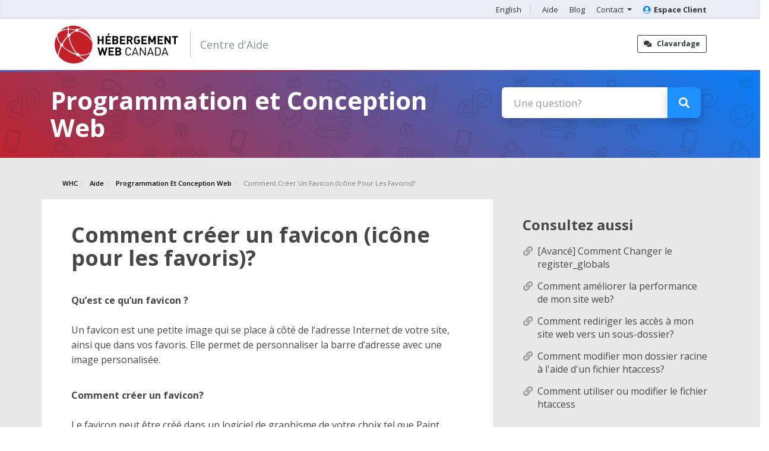

--- FILE ---
content_type: text/html; charset=utf-8
request_url: https://clients.whc.ca/fr/knowledgebase/989/Comment-cr%EF%BF%BD%EF%BF%BDer-un-favicon-ic%EF%BF%BD%EF%BF%BDne-pour-les-favoris.html
body_size: 15870
content:
<!DOCTYPE html>
<html lang="french">
<head>
<!-- Start cookieyes banner -->
<!--<script id="cookieyes" type="text/javascript" src="https://cdn-cookieyes.com/client_data/71c133c9ca95e112c0dddfaa/script.js"></script>-->
<!-- End cookieyes banner -->
<meta charset="utf-8" />
<meta http-equiv="X-UA-Compatible" content="IE=edge">
<meta name="viewport" content="width=device-width, initial-scale=1">
<title>Comment créer un favicon (icône pour les favoris)? - Centre d'aide - WHC.CA</title>
<!-- Bootstrap -->
<link rel="stylesheet" href="https://maxcdn.bootstrapcdn.com/bootstrap/4.0.0-beta.2/css/bootstrap.min.css" integrity="sha384-PsH8R72JQ3SOdhVi3uxftmaW6Vc51MKb0q5P2rRUpPvrszuE4W1povHYgTpBfshb" crossorigin="anonymous">
<link rel="stylesheet" href="https://use.fontawesome.com/releases/v5.6.3/css/all.css" integrity="sha384-UHRtZLI+pbxtHCWp1t77Bi1L4ZtiqrqD80Kn4Z8NTSRyMA2Fd33n5dQ8lWUE00s/" crossorigin="anonymous">


<!-- jQuery -->
<script src="https://code.jquery.com/jquery-3.5.1.slim.min.js" integrity="sha256-4+XzXVhsDmqanXGHaHvgh1gMQKX40OUvDEBTu8JcmNs=" crossorigin="anonymous"></script>
<script src="https://cdnjs.cloudflare.com/ajax/libs/popper.js/1.12.3/umd/popper.min.js" integrity="sha384-vFJXuSJphROIrBnz7yo7oB41mKfc8JzQZiCq4NCceLEaO4IHwicKwpJf9c9IpFgh" crossorigin="anonymous"></script>
<script src="https://maxcdn.bootstrapcdn.com/bootstrap/4.0.0-beta.2/js/bootstrap.min.js" integrity="sha384-alpBpkh1PFOepccYVYDB4do5UnbKysX5WZXm3XxPqe5iKTfUKjNkCk9SaVuEZflJ" crossorigin="anonymous"></script>
<script src="/assets/js/jquery.min.js?v44"></script>
<script src="https://cdn.jsdelivr.net/npm/sweetalert2@8"></script>

<!-- Custom Styling -->
<link rel="stylesheet" href="/templates/hwc-six/css/custom.css?v44">

<link rel="icon" type="image/x-icon" href="https://whc.ca/favicon.ico">

<!-- Styling -->
<link href="//fonts.googleapis.com/css?family=Open+Sans:300,400,600|Raleway:400,700" rel="stylesheet">
<link href="/templates/hwc-six/css/all.min.css?v=7941b5" rel="stylesheet">
<link href="/nca_includes/css/fontawesome/css/all-10.css" rel="stylesheet">
<link href="/templates/hwc-six/css/custom.css" rel="stylesheet">

<!-- HTML5 Shim and Respond.js IE8 support of HTML5 elements and media queries -->
<!-- WARNING: Respond.js doesn't work if you view the page via file:// -->
<!--[if lt IE 9]>
  <script src="https://oss.maxcdn.com/libs/html5shiv/3.7.0/html5shiv.js"></script>
  <script src="https://oss.maxcdn.com/libs/respond.js/1.4.2/respond.min.js"></script>
<![endif]-->

<script type="text/javascript">
    var csrfToken = 'a6286d159b5f2c16a0273b29b41095cffb548e3d',
        markdownGuide = 'Guide de mise en forme',
        locale = 'en',
        saved = 'enregistré',
        saving = 'enregistrement automatique',
        whmcsBaseUrl = "",
        requiredText = 'Requis',
        recaptchaSiteKey = "";
</script>
<script src="/templates/hwc-six/js/scripts.min.js?v=7941b5"></script>



<!-- WHC Styling -->
<link href="/templates/hwc-six/css/overrides.css?v44" rel="stylesheet">
<link href="/templates/hwc-six/css/styles.css?v44" rel="stylesheet">
<link href="/templates/hwc-six/css/whc.css?v44" rel="stylesheet">
<link href='https://fonts.googleapis.com/css?family=Open+Sans:700,400' rel='stylesheet' type='text/css'>


<link rel="stylesheet" href="assets/css/weebly.css">

<script src="/templates/hwc-six/js/whc.js?v44"></script>

<script>
    (function(h,o,t,j,a,r){
        h.hj=h.hj||function(){(h.hj.q=h.hj.q||[]).push(arguments)};
        h._hjSettings={hjid:735481,hjsv:6};
        a=o.getElementsByTagName('head')[0];
        r=o.createElement('script');r.async=1;
        r.src=t+h._hjSettings.hjid+j+h._hjSettings.hjsv;
        a.appendChild(r);
    })(window,document,'https://static.hotjar.com/c/hotjar-','.js?sv=');
</script>
<!-- Global site tag (gtag.js) - Google Analytics -->
<script async src="https://www.googletagmanager.com/gtag/js?id=UA-2559764-5"></script>
<script>
  window.dataLayer = window.dataLayer || [];
  function gtag(){dataLayer.push(arguments);}
  gtag('js', new Date());
  gtag('config', 'UA-2559764-5');
</script>

<link href="https://fonts.googleapis.com/css?family=Paytone+One" rel="stylesheet">
<meta property="og:image" content="https://clients.whc.ca/templates/hwc-six/img/og-image-whc-kb-fr.png" />
</head>
<body  data-phone-cc-input="1" class=" indexphp indexphp notcartphp loggedout cartempty     knowledgebasephp">
	
        <div id="nca-banner">
                    Vous passez à côté de fonctions clés et d'une meilleure expérience. <strong id="nca-banner-change-template" style="cursor: pointer; text-decoration: underline;">Passez à la nouvelle interface</strong>!
            </div>
    <div class="highest-header">
  		<div class="client-area-max-width">
			<ul id="highest-nav">
                                                            <li><a href="/index.php?rp=%2Fknowledgebase%2F989%2FComment-cr%EF%BF%BD%EF%BF%BDer-un-favicon-ic%EF%BF%BD%EF%BF%BDne-pour-les-favoris.html&amp;language=english">English</a></li>
                                    				<li><a href="https://clients.whc.ca/fr/knowledgebase">Aide</a></li>
				<li><a href="https://whc.ca/blog/fr">Blog</a></li>
				<li class="dropdown"><a class="dropdown-toggle" role="button" data-toggle="dropdown" aria-haspopup="true" aria-expanded="true">Contact <b class="caret"></b></a>
					<ul class="dropdown-menu" aria-labelledby="dropdownMenu1">
						<a href="tel:+15145042113"><li><i class="fas fa-phone" aria-hidden="true"></i>1-514-504-2113 <!--<small>International</small>--></li></a>
						<!--<a href="tel:+18885453942"><li><i class="fas fa-phone" aria-hidden="true"></i>1-888-545-3942 <small>Sans-frais</small></li></a>-->
						<a href="#" onclick="openChatWidget('Clavardez avec nous', 450, 750, 'fr')"><li><i class="fas fa-comment" aria-hidden="true"></i>Clavarder maintenant</li></a>
						<a href="https://clients.whc.ca/submitticket.php?step=2&deptid=2"><li><i class="fa fa-ticket fas fa-ticket-alt" aria-hidden="true"></i>Ouvrir un billet</li></a>
						<a href="https://whc.ca/nous-joindre"><li><i class="fas fa-envelope" aria-hidden="true"></i>Nous joindre</li></a>
					</ul>
				</li>
								<li><a href="https://clients.whc.ca/fr"><i class="fas fa-user-circle" aria-hidden="true"></i>Espace Client</a></li>
							</ul>
		</div>
</div>
<section id="header">
  <div class="container loggedout-container">
        <!-- Top Bar -->
    <div id="top-nav">

      <!-- Login/Account Notifications -->
            <div class="pull-right nav"> <a href="#" class="quick-nav" data-toggle="popover" id="loginOrRegister" data-placement="bottom"><i class="fa fa-user"></i> Connexion</a>
        <div id="loginOrRegisterContent" class="hidden">
          <form action="https://clients.whc.ca/dologin.php" method="post" role="form">
<input type="hidden" name="token" value="a6286d159b5f2c16a0273b29b41095cffb548e3d" />
            <div class="form-group">
              <input type="email" name="username" class="form-control" placeholder="Adresse courriel" required />
            </div>
            <div class="form-group">
              <div class="input-group">
                <input type="password" name="password" class="form-control" placeholder="Mot de passe" required />
                <span class="input-group-btn">
                <input type="submit" class="btn btn-primary" value="Connexion" />
                </span> </div>
            </div>
            <label class="checkbox-inline">
              <input type="checkbox" name="rememberme" />
              Rester connecté &bull; <a href="/pwreset.php">Mot de passe oublié?</a> </label>
          </form>
                    <hr />
          Pas encore enregistré? <a href="/register.php">Cliquez ici pour vous inscrire...</a>
           </div>
      </div>
            <!-- Shopping Cart -->
      <div class="pull-right nav"> <a href="/cart.php?a=view" class="quick-nav"><i class="fa fa-shopping-cart"></i> <span class="hidden-xs">Mon panier (</span><span id="cartItemCount">0</span><span class="hidden-xs">)</span></a> </div>
       </div>
    <a class="btn btn-outline-dark pull-right float-right" href="#" onclick="openChatWidget('Clavardez avec nous', 450, 750, 'fr')"><i class="fa fas fa-comments"></i>Clavardage</a>
	<!--<a class="btn text-dark pull-right float-right" href="tel:+15145042113">Support 24/7 : <strong>1-514-504-2113</strong></a>-->
	<div class="main-logo-header">
    	<a  href="https://whc.ca">
        <img src="/templates/hwc-six/img/logo-french.svg" alt="WHC.CA" /></a>
    </div>
    <div class="area cart">Formulaire <strong>sécurisé</strong></div>

      		      <div class="loggedout-menu-container">
           <nav class="navbar navbar-default nav-loggedout">
            <div>
            <div class="navbar-header">
              <button type="button" class="navbar-toggle collapsed" data-toggle="collapse" data-target="#loggedout-menu-button" aria-expanded="false">
                <span class="icon-bar"></span>
                <span class="icon-bar"></span>
                <span class="icon-bar"></span>                        
              </button>
            </div>
            <div class="navbar-collapse collapse" id="loggedout-menu-button" aria-expanded="false" style="height: 1px;">
            <ul class="nav navbar-nav" style="text-align: right;">
              <li class="dropdown"><a href="#" class="dropdown-toggle" data-toggle="dropdown">Hébergement et Serveurs</a>
                <ul class="dropdown-menu">
                      <li><a href="https://whc.ca/hebergement-sites-web">Hébergement Web</a></li>
                      <li><a href="https://whc.ca/serveurs-cloud-canadiens">Serveurs Cloud Canadiens</a></li>
                      <li><a href="https://whc.ca/hebergement-web-revendeur">Hébergement Revendeur</a></li>
                      <li><a href="https://whc.ca/serveurs-dedies">Serveurs Dédiés</a></li>
                      <li><a href="https://whc.ca/dns-anycast">DNS Anycast </a></li>                
                </ul>
              </li>
               <li class="dropdown"><a href="#" class="dropdown-toggle" data-toggle="dropdown">Domaines</a>
                <ul class="dropdown-menu">
                      <li><a href="https://whc.ca/noms-de-domaine/recherche">Recherche de domaine</a></li>
                      <li><a href="https://whc.ca/noms-de-domaine/transfert">Transfert de domaine</a></li>             
                </ul>
               </li>
              <li><a href="https://whc.ca/Createur-web-Weebly">Sites web</a></li>
               <li class="dropdown"><a href="#" class="dropdown-toggle" data-toggle="dropdown">Email</a>
                   <ul class="dropdown-menu">
                          <li><a href="https://whc.ca/marketing-par-courriel">Marketing par Courriel</a></li>
                          <li><a href="https://whc.ca/courriel/anti-spam-entreprise">Anti-Spam Entreprise</a></li>             
                    </ul>
               
               </li>
               <li class="dropdown"><a href="#" class="dropdown-toggle" data-toggle="dropdown">Marketing Web</a>
                <ul class="dropdown-menu">
                      <li><a href="https://whc.ca/referencement-et-seo">Référencement et SEO</a></li>
                      <li><a href="https://whc.ca/referencement-et-seo">Marketing par Courriel</a></li>             
                </ul>
               </li>
              <li class="dropdown"><a href="#" class="dropdown-toggle" data-toggle="dropdown">Securité et SSL</a>
                <ul class="dropdown-menu">
                      <li><a href="https://whc.ca/certificats-ssl">Certificats SSL</a></li>
                      <li><a href="https://whc.ca/protection-sitesafe">Protection SiteSafe</a></li> 
                      <li><a href="https://whc.ca/courriel/anti-spam-entreprise">Anti-Spam Entreprise</a></li>        
                </ul>
              </li>
              <!--
               <li><a href="#">Soldes</a></li>-->
            </ul>
            </div>
          </div>
        </nav>
      </div>         <div class="area all"><a href="">Espace Client <small>(Classique)</small></a></div>
	<div class="area help"><a href="/knowledgebase">Centre d'Aide</a></div>
	<button type="button" class="navbar-toggle" data-toggle="collapse" data-target="#bs-example-navbar-collapse-1"><i class="fa fa-bars" aria-hidden="true"></i></button>


    <div class='live-chat-fixed'>Aide En Direct »</div>

  </div>
</section>
  </div>
</section>
<section id="main-menu">
  <nav id="nav" class="navbar navbar-default navbar-main" role="navigation">
    <div class="container">
      <!-- Brand and toggle get grouped for better mobile display -->


      <!-- Collect the nav links, forms, and other content for toggling -->
      <div class="collapse navbar-collapse" id="bs-example-navbar-collapse-1">
        <ul class="nav navbar-nav">
               <li menuItemName="Home" class="" id="Primary_Navbar-Home">
        <a href="/index.php">
                        Espace Client
                                </a>
            </li>
     <li menuItemName="Store" class="dropdown" id="Primary_Navbar-Store">
        <a class="dropdown-toggle" data-toggle="dropdown" href="#">
                        Magasin
                        &nbsp;<b class="caret"></b>        </a>
                    <ul class="dropdown-menu">
                            <li menuItemName="Browse Products Services" id="Primary_Navbar-Store-Browse_Products_Services">
                    <a href="/index.php?rp=/store">
                                                Tout parcourir
                                            </a>
                </li>
                            <li menuItemName="Shop Divider 1" class="nav-divider" id="Primary_Navbar-Store-Shop_Divider_1">
                    <a href="">
                                                -----
                                            </a>
                </li>
                            <li menuItemName="Hébergement Web" id="Primary_Navbar-Store-Hébergement_Web">
                    <a href="/index.php?rp=/store/webhosting">
                                                Hébergement Web
                                            </a>
                </li>
                            <li menuItemName="SpamExperts" id="Primary_Navbar-Store-SpamExperts">
                    <a href="/index.php?rp=/store/spamexperts">
                                                SpamExperts
                                            </a>
                </li>
                            <li menuItemName="Créateur web Weebly" id="Primary_Navbar-Store-Créateur_web_Weebly">
                    <a href="/index.php?rp=/store/englishweebly-site-builderenglishfrenchcreateur-web-weeblyfrench">
                                                Créateur web Weebly
                                            </a>
                </li>
                            <li menuItemName="Serveur Cloud" id="Primary_Navbar-Store-Serveur_Cloud">
                    <a href="/index.php?rp=/store/englishcloud-serverenglishfrenchserveur-cloudfrench">
                                                Serveur Cloud
                                            </a>
                </li>
                            <li menuItemName="Hébergement Revendeur" id="Primary_Navbar-Store-Hébergement_Revendeur">
                    <a href="/index.php?rp=/store/englishreseller-hostingenglishfrenchhebergement-revendeurfrench">
                                                Hébergement Revendeur
                                            </a>
                </li>
                            <li menuItemName="Sécurité et SSL" id="Primary_Navbar-Store-Sécurité_et_SSL">
                    <a href="/index.php?rp=/store/englishsecurity-and-sslenglishfrenchsecurite-et-sslfrench">
                                                Sécurité et SSL
                                            </a>
                </li>
                            <li menuItemName="Serveur Dédié" id="Primary_Navbar-Store-Serveur_Dédié">
                    <a href="/index.php?rp=/store/englishdedicated-serverenglishfrenchserveur-dediefrench">
                                                Serveur Dédié
                                            </a>
                </li>
                            <li menuItemName="Marketing par Courriel" id="Primary_Navbar-Store-Marketing_par_Courriel">
                    <a href="/index.php?rp=/store/englishemail-marketingenglishfrenchmarketing-par-courrielfrench">
                                                Marketing par Courriel
                                            </a>
                </li>
                            <li menuItemName="Email" id="Primary_Navbar-Store-Email">
                    <a href="/index.php?rp=/store/email">
                                                Email
                                            </a>
                </li>
                            <li menuItemName="SEO" id="Primary_Navbar-Store-SEO">
                    <a href="/index.php?rp=/store/seo">
                                                SEO
                                            </a>
                </li>
                            <li menuItemName="WordPress" id="Primary_Navbar-Store-WordPress">
                    <a href="/index.php?rp=/store/wordpress">
                                                WordPress
                                            </a>
                </li>
                            <li menuItemName="Backorders" id="Primary_Navbar-Store-Backorders">
                    <a href="/index.php?rp=/store/backorders">
                                                Backorders
                                            </a>
                </li>
                            <li menuItemName="Sibername" id="Primary_Navbar-Store-Sibername">
                    <a href="/index.php?rp=/store/sibername">
                                                Sibername
                                            </a>
                </li>
                            <li menuItemName="SiteSafe" id="Primary_Navbar-Store-SiteSafe">
                    <a href="/index.php?rp=/store/sitesafe">
                                                SiteSafe
                                            </a>
                </li>
                            <li menuItemName="Conception Pro" id="Primary_Navbar-Store-Conception_Pro">
                    <a href="/index.php?rp=/store/pro-services-web-design">
                                                Conception Pro
                                            </a>
                </li>
                            <li menuItemName="SEO Pro" id="Primary_Navbar-Store-SEO_Pro">
                    <a href="/index.php?rp=/store/pro-services-seo">
                                                SEO Pro
                                            </a>
                </li>
                            <li menuItemName="soins-professionnel" id="Primary_Navbar-Store-soins-professionnel">
                    <a href="/index.php?rp=/store/pro-services-care-plan">
                                                soins-professionnel
                                            </a>
                </li>
                            <li menuItemName="Pro TAM" id="Primary_Navbar-Store-Pro_TAM">
                    <a href="/index.php?rp=/store/pro-tam">
                                                Pro TAM
                                            </a>
                </li>
                            <li menuItemName="Register a New Domain" id="Primary_Navbar-Store-Register_a_New_Domain">
                    <a href="/cart.php?a=add&domain=register">
                                                Enregistrer un nom de domaine
                                            </a>
                </li>
                            <li menuItemName="Transfer a Domain to Us" id="Primary_Navbar-Store-Transfer_a_Domain_to_Us">
                    <a href="/cart.php?a=add&domain=transfer">
                                                Transférer un nom de domaine
                                            </a>
                </li>
                        </ul>
            </li>
     <li menuItemName="Announcements" class="" id="Primary_Navbar-Announcements">
        <a href="/index.php?rp=/announcements">
                        Annonces et Nouvelles
                                </a>
            </li>
     <li menuItemName="Knowledgebase" class="" id="Primary_Navbar-Knowledgebase">
        <a href="/index.php?rp=/knowledgebase">
                        Centre d'aide
                                </a>
            </li>
     <li menuItemName="Network Status" class="" id="Primary_Navbar-Network_Status">
        <a href="/serverstatus.php">
                        État du réseau
                                </a>
            </li>
     <li menuItemName="Affiliates" class="" id="Primary_Navbar-Affiliates">
        <a href="/affiliates.php">
                        Affiliés
                                </a>
            </li>
     <li menuItemName="Contact Us" class="" id="Primary_Navbar-Contact_Us">
        <a href="/contact.php">
                        Contactez-nous
                                </a>
            </li>
	<li class="mobileOnly" menuitemname="Help" id="Primary_Navbar-Help"><a href="/knowledgebase">Aide</a></li>
	<li class="mobileOnly" menuitemname="Blog" id="Primary_Navbar-Blog"><a href="https://whc.ca/blog/fr">Blog</a></li>
		<li class="mobileOnly" menuitemname="Lang" id="Primary_Navbar-Lang"><a href="/index.php?rp=%2Fknowledgebase%2F989%2FComment-cr%EF%BF%BD%EF%BF%BDer-un-favicon-ic%EF%BF%BD%EF%BF%BDne-pour-les-favoris.html&amp;language=english">English</a></li>
	        </ul>
        <ul class="nav navbar-nav navbar-right">
               <li menuItemName="Account" class="dropdown" id="Secondary_Navbar-Account">
        <a class="dropdown-toggle" data-toggle="dropdown" href="#">
                        My Settings
                        &nbsp;<b class="caret"></b>        </a>
                    <ul class="dropdown-menu">
                            <li menuItemName="Login" id="Secondary_Navbar-Account-Login">
                    <a href="/clientarea.php">
                                                Connexion
                                            </a>
                </li>
                            <li menuItemName="Register" id="Secondary_Navbar-Account-Register">
                    <a href="/register.php">
                                                Inscription
                                            </a>
                </li>
                            <li menuItemName="Divider" class="nav-divider" id="Secondary_Navbar-Account-Divider">
                    <a href="">
                                                -----
                                            </a>
                </li>
                            <li menuItemName="Forgot Password?" id="Secondary_Navbar-Account-Forgot_Password?">
                    <a href="/index.php?rp=/password/reset">
                                                Mot de passe oublié?
                                            </a>
                </li>
                            <li menuItemName="Green Badges" id="Secondary_Navbar-Account-Green_Badges">
                    <a href="/badges.php">
                                                Mes sceaux éco-responsables
                                            </a>
                </li>
                            <li menuItemName="Template" id="Secondary_Navbar-Account-Template">
                    <a href="">
                                                Nouvel Espace Client
                                            </a>
                </li>
                        </ul>
            </li>
	<li class="mobileOnly" menuitemname="Help" id="Primary_Navbar-Help"><a href="/knowledgebase">Aide</a></li>
	<li class="mobileOnly" menuitemname="Blog" id="Primary_Navbar-Blog"><a href="https://whc.ca/blog/fr">Blog</a></li>
		<li class="mobileOnly" menuitemname="Lang" id="Primary_Navbar-Lang"><a href="/index.php?rp=%2Fknowledgebase%2F989%2FComment-cr%EF%BF%BD%EF%BF%BDer-un-favicon-ic%EF%BF%BD%EF%BF%BDne-pour-les-favoris.html&amp;language=english">English</a></li>
	        </ul>
      </div>
      <!-- /.navbar-collapse -->
    </div>
  </nav>
</section>
 	<!--		<div class="container-fluid loggedout-banner-container">
			<div class="row">
				<div class="loggedout-banner-wrapper">
                	Merci d'avoir fait d'Hébergement Web Canada <span>Le fournisseur de domaines #1 au Canada</span>
                </div>
			</div>
		</div> -->
     <section class="breadscrumb-nav" style="display:none;">
  <div>
    <ul >
      <li>Configuration de Domaine</li>
      <li>informations</li>
      <li>Méthode de paiement</li>
    </ul>
  </div>
</section>


<section id="main-body" class="container-fluid  ">
<div class="row">
                        <div class="col-md-9 pull-md-right breadcrumb-custom"> <div class="header-lined">
        <h1>Centre d'aide </h1>
    <ol class="breadcrumb">
	<li class="breadcrumb-item">
		<a href="https://whc.ca">WHC</a>
	</li>
									                <li>
			<a href="/..">		<!-- original link: <a href="/.."> -->
                            WHC
                        </a>        </li>
            <li>
			<a href="/fr/knowledgebase">		<!-- original link: <a href="/fr/knowledgebase"> -->
                            Aide
                        </a>        </li>
            <li>
			<a href="/fr/knowledgebase/30/Programmation-et-Conception-Web-">		<!-- original link: <a href="/index.php?rp=/knowledgebase/30/Programmation-et-Conception-Web-"> -->
                            Programmation et Conception Web 
                        </a>        </li>
            <li class="active">
					<!-- original link:  -->
                            Comment créer un favicon (icône pour les favoris)?
                                </li>
    </ol>
</div>
 </div>
<div class="col-md-3 pull-md-left sidebar sidebar-custom"> 


    <div menuItemName="Support Knowledgebase Categories" class="panel panel-sidebar panel-sidebar hidden-sm hidden-xs">
        <div class="panel-heading">
            <h3 class="panel-title">
                <i class="fas fa-info"></i>&nbsp;                Catégories
                                <i class="fas fa-chevron-up panel-minimise pull-right"></i>
            </h3>
        </div>
                
            <div class="list-group">
                

                                            <a menuItemName="Support Knowledgebase Category 106" href="/index.php?rp=/knowledgebase/106/Affiliate-Program" class="list-group-item" id="Primary_Sidebar-Support_Knowledgebase_Categories-Support_Knowledgebase_Category_106">
                                                        <div class="truncate">Affiliate Program</div>
                            &nbsp;<span class="badge">0</span>                        </a>
                                    

                                            <a menuItemName="Support Knowledgebase Category 205" href="/index.php?rp=/knowledgebase/205/Sauvegardes" class="list-group-item" id="Primary_Sidebar-Support_Knowledgebase_Categories-Support_Knowledgebase_Category_205">
                                                        <div class="truncate">Sauvegardes</div>
                            &nbsp;<span class="badge">16</span>                        </a>
                                    

                                            <a menuItemName="Support Knowledgebase Category 178" href="/index.php?rp=/knowledgebase/178/Serveurs-Cloud" class="list-group-item" id="Primary_Sidebar-Support_Knowledgebase_Categories-Support_Knowledgebase_Category_178">
                                                        <div class="truncate">Serveurs Cloud</div>
                            &nbsp;<span class="badge">7</span>                        </a>
                                    

                                            <a menuItemName="Support Knowledgebase Category 56" href="/index.php?rp=/knowledgebase/56/cPanel" class="list-group-item" id="Primary_Sidebar-Support_Knowledgebase_Categories-Support_Knowledgebase_Category_56">
                                                        <div class="truncate">cPanel</div>
                            &nbsp;<span class="badge">31</span>                        </a>
                                    

                                            <a menuItemName="Support Knowledgebase Category 150" href="/index.php?rp=/knowledgebase/150/Serveurs-Dédiés" class="list-group-item" id="Primary_Sidebar-Support_Knowledgebase_Categories-Support_Knowledgebase_Category_150">
                                                        <div class="truncate">Serveurs Dédiés</div>
                            &nbsp;<span class="badge">6</span>                        </a>
                                    

                                            <a menuItemName="Support Knowledgebase Category 70" href="/index.php?rp=/knowledgebase/70/Noms-de-domaines-et-DNS" class="list-group-item" id="Primary_Sidebar-Support_Knowledgebase_Categories-Support_Knowledgebase_Category_70">
                                                        <div class="truncate">Noms de domaines et DNS</div>
                            &nbsp;<span class="badge">40</span>                        </a>
                                    

                                            <a menuItemName="Support Knowledgebase Category 52" href="/index.php?rp=/knowledgebase/52/Courrier-électronique-" class="list-group-item" id="Primary_Sidebar-Support_Knowledgebase_Categories-Support_Knowledgebase_Category_52">
                                                        <div class="truncate">Courrier électronique </div>
                            &nbsp;<span class="badge">44</span>                        </a>
                                    

                                            <a menuItemName="Support Knowledgebase Category 291" href="/index.php?rp=/knowledgebase/291/FTP" class="list-group-item" id="Primary_Sidebar-Support_Knowledgebase_Categories-Support_Knowledgebase_Category_291">
                                                        <div class="truncate">FTP</div>
                            &nbsp;<span class="badge">5</span>                        </a>
                                    

                                            <a menuItemName="Support Knowledgebase Category 76" href="/index.php?rp=/knowledgebase/76/Pour-débuter-" class="list-group-item" id="Primary_Sidebar-Support_Knowledgebase_Categories-Support_Knowledgebase_Category_76">
                                                        <div class="truncate">Pour débuter </div>
                            &nbsp;<span class="badge">4</span>                        </a>
                                    

                                            <a menuItemName="Support Knowledgebase Category 212" href="/index.php?rp=/knowledgebase/212/Incident" class="list-group-item" id="Primary_Sidebar-Support_Knowledgebase_Categories-Support_Knowledgebase_Category_212">
                                                        <div class="truncate">Incident</div>
                            &nbsp;<span class="badge">7</span>                        </a>
                                    

                                            <a menuItemName="Support Knowledgebase Category 22" href="/index.php?rp=/knowledgebase/22/Joomla" class="list-group-item" id="Primary_Sidebar-Support_Knowledgebase_Categories-Support_Knowledgebase_Category_22">
                                                        <div class="truncate">Joomla</div>
                            &nbsp;<span class="badge">2</span>                        </a>
                                    

                                            <a menuItemName="Support Knowledgebase Category 66" href="/index.php?rp=/knowledgebase/66/Linux-et-SSH-" class="list-group-item" id="Primary_Sidebar-Support_Knowledgebase_Categories-Support_Knowledgebase_Category_66">
                                                        <div class="truncate">Linux et SSH </div>
                            &nbsp;<span class="badge">3</span>                        </a>
                                    

                                            <a menuItemName="Support Knowledgebase Category 62" href="/index.php?rp=/knowledgebase/62/Divers" class="list-group-item" id="Primary_Sidebar-Support_Knowledgebase_Categories-Support_Knowledgebase_Category_62">
                                                        <div class="truncate">Divers</div>
                            &nbsp;<span class="badge">11</span>                        </a>
                                    

                                            <a menuItemName="Support Knowledgebase Category 68" href="/index.php?rp=/knowledgebase/68/Multimédia" class="list-group-item" id="Primary_Sidebar-Support_Knowledgebase_Categories-Support_Knowledgebase_Category_68">
                                                        <div class="truncate">Multimédia</div>
                            &nbsp;<span class="badge">1</span>                        </a>
                                    

                                            <a menuItemName="Support Knowledgebase Category 78" href="/index.php?rp=/knowledgebase/78/Marketing-Web-et-Référencement" class="list-group-item" id="Primary_Sidebar-Support_Knowledgebase_Categories-Support_Knowledgebase_Category_78">
                                                        <div class="truncate">Marketing Web et Référencement</div>
                            &nbsp;<span class="badge">7</span>                        </a>
                                    

                                            <a menuItemName="Support Knowledgebase Category 38" href="/index.php?rp=/knowledgebase/38/osCommerce" class="list-group-item" id="Primary_Sidebar-Support_Knowledgebase_Categories-Support_Knowledgebase_Category_38">
                                                        <div class="truncate">osCommerce</div>
                            &nbsp;<span class="badge">3</span>                        </a>
                                    

                                            <a menuItemName="Support Knowledgebase Category 64" href="/index.php?rp=/knowledgebase/64/Paiements-et-Gestion-du-compte" class="list-group-item" id="Primary_Sidebar-Support_Knowledgebase_Categories-Support_Knowledgebase_Category_64">
                                                        <div class="truncate">Paiements et Gestion du compte</div>
                            &nbsp;<span class="badge">34</span>                        </a>
                                    

                                            <a menuItemName="Support Knowledgebase Category 79" href="/index.php?rp=/knowledgebase/79/Questions-Pré-Ventes-" class="list-group-item" id="Primary_Sidebar-Support_Knowledgebase_Categories-Support_Knowledgebase_Category_79">
                                                        <div class="truncate">Questions Pré-Ventes </div>
                            &nbsp;<span class="badge">6</span>                        </a>
                                    

                                            <a menuItemName="Support Knowledgebase Category 105" href="/index.php?rp=/knowledgebase/105/Reseller-Web-Hosting" class="list-group-item" id="Primary_Sidebar-Support_Knowledgebase_Categories-Support_Knowledgebase_Category_105">
                                                        <div class="truncate">Reseller Web Hosting</div>
                            &nbsp;<span class="badge">8</span>                        </a>
                                    

                                            <a menuItemName="Support Knowledgebase Category 293" href="/index.php?rp=/knowledgebase/293/Revendeurs-et-Affilies" class="list-group-item" id="Primary_Sidebar-Support_Knowledgebase_Categories-Support_Knowledgebase_Category_293">
                                                        <div class="truncate">Revendeurs et Affilies</div>
                            &nbsp;<span class="badge">5</span>                        </a>
                                    

                                            <a menuItemName="Support Knowledgebase Category 88" href="/index.php?rp=/knowledgebase/88/Sécurité-et-SSL" class="list-group-item" id="Primary_Sidebar-Support_Knowledgebase_Categories-Support_Knowledgebase_Category_88">
                                                        <div class="truncate">Sécurité et SSL</div>
                            &nbsp;<span class="badge">13</span>                        </a>
                                    

                                            <a menuItemName="Support Knowledgebase Category 160" href="/index.php?rp=/knowledgebase/160/Créateur-Web" class="list-group-item" id="Primary_Sidebar-Support_Knowledgebase_Categories-Support_Knowledgebase_Category_160">
                                                        <div class="truncate">Créateur Web</div>
                            &nbsp;<span class="badge">9</span>                        </a>
                                    

                                            <a menuItemName="Support Knowledgebase Category 183" href="/index.php?rp=/knowledgebase/183/Transferts-et-migrations" class="list-group-item" id="Primary_Sidebar-Support_Knowledgebase_Categories-Support_Knowledgebase_Category_183">
                                                        <div class="truncate">Transferts et migrations</div>
                            &nbsp;<span class="badge">7</span>                        </a>
                                    

                                            <a menuItemName="Support Knowledgebase Category 16" href="/index.php?rp=/knowledgebase/16/Outils-et-Logiciels-Web-" class="list-group-item" id="Primary_Sidebar-Support_Knowledgebase_Categories-Support_Knowledgebase_Category_16">
                                                        <div class="truncate">Outils et Logiciels Web </div>
                            &nbsp;<span class="badge">4</span>                        </a>
                                    

                                            <a menuItemName="Support Knowledgebase Category 30" href="/index.php?rp=/knowledgebase/30/Programmation-et-Conception-Web-" class="list-group-item" id="Primary_Sidebar-Support_Knowledgebase_Categories-Support_Knowledgebase_Category_30">
                                                        <div class="truncate">Programmation et Conception Web </div>
                            &nbsp;<span class="badge">27</span>                        </a>
                                    

                                            <a menuItemName="Support Knowledgebase Category 195" href="/index.php?rp=/knowledgebase/195/Hébergement-WordPress" class="list-group-item" id="Primary_Sidebar-Support_Knowledgebase_Categories-Support_Knowledgebase_Category_195">
                                                        <div class="truncate">Hébergement WordPress</div>
                            &nbsp;<span class="badge">27</span>                        </a>
                                    

                                            <a menuItemName="Support Knowledgebase Category 41" href="/index.php?rp=/knowledgebase/41/ZenCart" class="list-group-item" id="Primary_Sidebar-Support_Knowledgebase_Categories-Support_Knowledgebase_Category_41">
                                                        <div class="truncate">ZenCart</div>
                            &nbsp;<span class="badge">3</span>                        </a>
                                                </div>
                    </div>
                    <div class="panel hidden-lg hidden-md panel-default">
            <div class="panel-heading">
                <h3 class="panel-title">
                    <i class="fas fa-info"></i>&nbsp;                    Catégories
                                    </h3>
            </div>
            <div class="panel-body">
                <form role="form">
                    <select class="form-control" onchange="selectChangeNavigate(this)">
                                                    <option menuItemName="Support Knowledgebase Category 106" value="/index.php?rp=/knowledgebase/106/Affiliate-Program" class="list-group-item" >
                                <div class="truncate">Affiliate Program</div>
                                (0)                            </option>
                                                    <option menuItemName="Support Knowledgebase Category 205" value="/index.php?rp=/knowledgebase/205/Sauvegardes" class="list-group-item" >
                                <div class="truncate">Sauvegardes</div>
                                (16)                            </option>
                                                    <option menuItemName="Support Knowledgebase Category 178" value="/index.php?rp=/knowledgebase/178/Serveurs-Cloud" class="list-group-item" >
                                <div class="truncate">Serveurs Cloud</div>
                                (7)                            </option>
                                                    <option menuItemName="Support Knowledgebase Category 56" value="/index.php?rp=/knowledgebase/56/cPanel" class="list-group-item" >
                                <div class="truncate">cPanel</div>
                                (31)                            </option>
                                                    <option menuItemName="Support Knowledgebase Category 150" value="/index.php?rp=/knowledgebase/150/Serveurs-Dédiés" class="list-group-item" >
                                <div class="truncate">Serveurs Dédiés</div>
                                (6)                            </option>
                                                    <option menuItemName="Support Knowledgebase Category 70" value="/index.php?rp=/knowledgebase/70/Noms-de-domaines-et-DNS" class="list-group-item" >
                                <div class="truncate">Noms de domaines et DNS</div>
                                (40)                            </option>
                                                    <option menuItemName="Support Knowledgebase Category 52" value="/index.php?rp=/knowledgebase/52/Courrier-électronique-" class="list-group-item" >
                                <div class="truncate">Courrier électronique </div>
                                (44)                            </option>
                                                    <option menuItemName="Support Knowledgebase Category 291" value="/index.php?rp=/knowledgebase/291/FTP" class="list-group-item" >
                                <div class="truncate">FTP</div>
                                (5)                            </option>
                                                    <option menuItemName="Support Knowledgebase Category 76" value="/index.php?rp=/knowledgebase/76/Pour-débuter-" class="list-group-item" >
                                <div class="truncate">Pour débuter </div>
                                (4)                            </option>
                                                    <option menuItemName="Support Knowledgebase Category 212" value="/index.php?rp=/knowledgebase/212/Incident" class="list-group-item" >
                                <div class="truncate">Incident</div>
                                (7)                            </option>
                                                    <option menuItemName="Support Knowledgebase Category 22" value="/index.php?rp=/knowledgebase/22/Joomla" class="list-group-item" >
                                <div class="truncate">Joomla</div>
                                (2)                            </option>
                                                    <option menuItemName="Support Knowledgebase Category 66" value="/index.php?rp=/knowledgebase/66/Linux-et-SSH-" class="list-group-item" >
                                <div class="truncate">Linux et SSH </div>
                                (3)                            </option>
                                                    <option menuItemName="Support Knowledgebase Category 62" value="/index.php?rp=/knowledgebase/62/Divers" class="list-group-item" >
                                <div class="truncate">Divers</div>
                                (11)                            </option>
                                                    <option menuItemName="Support Knowledgebase Category 68" value="/index.php?rp=/knowledgebase/68/Multimédia" class="list-group-item" >
                                <div class="truncate">Multimédia</div>
                                (1)                            </option>
                                                    <option menuItemName="Support Knowledgebase Category 78" value="/index.php?rp=/knowledgebase/78/Marketing-Web-et-Référencement" class="list-group-item" >
                                <div class="truncate">Marketing Web et Référencement</div>
                                (7)                            </option>
                                                    <option menuItemName="Support Knowledgebase Category 38" value="/index.php?rp=/knowledgebase/38/osCommerce" class="list-group-item" >
                                <div class="truncate">osCommerce</div>
                                (3)                            </option>
                                                    <option menuItemName="Support Knowledgebase Category 64" value="/index.php?rp=/knowledgebase/64/Paiements-et-Gestion-du-compte" class="list-group-item" >
                                <div class="truncate">Paiements et Gestion du compte</div>
                                (34)                            </option>
                                                    <option menuItemName="Support Knowledgebase Category 79" value="/index.php?rp=/knowledgebase/79/Questions-Pré-Ventes-" class="list-group-item" >
                                <div class="truncate">Questions Pré-Ventes </div>
                                (6)                            </option>
                                                    <option menuItemName="Support Knowledgebase Category 105" value="/index.php?rp=/knowledgebase/105/Reseller-Web-Hosting" class="list-group-item" >
                                <div class="truncate">Reseller Web Hosting</div>
                                (8)                            </option>
                                                    <option menuItemName="Support Knowledgebase Category 293" value="/index.php?rp=/knowledgebase/293/Revendeurs-et-Affilies" class="list-group-item" >
                                <div class="truncate">Revendeurs et Affilies</div>
                                (5)                            </option>
                                                    <option menuItemName="Support Knowledgebase Category 88" value="/index.php?rp=/knowledgebase/88/Sécurité-et-SSL" class="list-group-item" >
                                <div class="truncate">Sécurité et SSL</div>
                                (13)                            </option>
                                                    <option menuItemName="Support Knowledgebase Category 160" value="/index.php?rp=/knowledgebase/160/Créateur-Web" class="list-group-item" >
                                <div class="truncate">Créateur Web</div>
                                (9)                            </option>
                                                    <option menuItemName="Support Knowledgebase Category 183" value="/index.php?rp=/knowledgebase/183/Transferts-et-migrations" class="list-group-item" >
                                <div class="truncate">Transferts et migrations</div>
                                (7)                            </option>
                                                    <option menuItemName="Support Knowledgebase Category 16" value="/index.php?rp=/knowledgebase/16/Outils-et-Logiciels-Web-" class="list-group-item" >
                                <div class="truncate">Outils et Logiciels Web </div>
                                (4)                            </option>
                                                    <option menuItemName="Support Knowledgebase Category 30" value="/index.php?rp=/knowledgebase/30/Programmation-et-Conception-Web-" class="list-group-item" >
                                <div class="truncate">Programmation et Conception Web </div>
                                (27)                            </option>
                                                    <option menuItemName="Support Knowledgebase Category 195" value="/index.php?rp=/knowledgebase/195/Hébergement-WordPress" class="list-group-item" >
                                <div class="truncate">Hébergement WordPress</div>
                                (27)                            </option>
                                                    <option menuItemName="Support Knowledgebase Category 41" value="/index.php?rp=/knowledgebase/41/ZenCart" class="list-group-item" >
                                <div class="truncate">ZenCart</div>
                                (3)                            </option>
                                            </select>
                </form>
            </div>
                    </div>
     </div>
<!-- Container for main page display content -->
<div class="col-md-12 pull-md-right main-content">


<!--<link rel="stylesheet" href="https://maxcdn.bootstrapcdn.com/bootstrap/4.0.0-beta.2/css/bootstrap.min.css" integrity="sha384-PsH8R72JQ3SOdhVi3uxftmaW6Vc51MKb0q5P2rRUpPvrszuE4W1povHYgTpBfshb" crossorigin="anonymous">-->
<link rel="stylesheet" href="https://use.fontawesome.com/releases/v5.0.9/css/all.css" integrity="sha384-5SOiIsAziJl6AWe0HWRKTXlfcSHKmYV4RBF18PPJ173Kzn7jzMyFuTtk8JA7QQG1" crossorigin="anonymous">
<link rel="stylesheet" href="/templates/hwc-six/css/help.css">
<link rel="stylesheet" href="/templates/hwc-six/css/whc_font.css">
<div id="header-support" class="container">
	<a href="https://whc.ca"><img src="/templates/hwc-six/img/logo-french.svg" alt="WHC.CA" /></a> 
	<a class="btn text-secondary btn-lg os" href="/fr/knowledgebase">Centre d'Aide</a>
	<a class="btn text-dark btn-lg float-right mobileMenu" data-toggle="collapse" href="#mobileMenu" role="button" aria-expanded="false" aria-controls="mobileMenu"><i class="fas fa-bars"></i></a>
	<div class="float-right links collapse" id="mobileMenu">
		<!--<a class="btn text-dark btn-sm desktopOnly" href="tel:+15145042113">Support 24/7 : <strong>1-514-504-2113</strong></a>-->
		<a class="btn btn-sm btn-outline-dark desktopOnly" href="#" onclick="openChatWidget('Clavardez avec nous', 450, 750, 'fr')"><i class="fas fa-comments"></i>Clavardage</a>
		<a class="btn text-dark btn-sm mobileOnly" href="/fr/knowledgebase">Aide</a>
		<a class="btn text-dark btn-sm mobileOnly" href="https://whc.ca/fr/blog">Blog</a>
		<a class="btn text-dark btn-sm mobileOnly" href="https://whc.ca/nous-joindre/blog">Contact</a>
		<a class="btn text-dark btn-sm mobileOnly" href="https://clients.whc.ca/">Espace Client</a>
		<a class="btn text-dark btn-sm mobileOnly" href="https://whc.ca/">Magasiner sur WHC.ca</a>
									<a class="btn text-dark btn-sm mobileOnly" href="/index.php?rp=%2Fknowledgebase%2F989%2FComment-cr%EF%BF%BD%EF%BF%BDer-un-favicon-ic%EF%BF%BD%EF%BF%BDne-pour-les-favoris.html&amp;language=english">English</a>
						</div>
</div><div class="rainbow"></div>
<div id="main-support" class="container-fluid insideArticle">
	<div class="container text-center">
		<div class="row justify-content-md-center">
			<div class="col-md-12 col-lg-8 text-left">
								<h1>
				<ul>
									<li>Accueil</li>
									<li>Centre d'aide</li>
									<li>Programmation et Conception Web </li>
									<li>Comment créer un favicon (icône pour les favoris)?</li>
								</ul>
				</h1>
							</div>
			<div class="col-md-12 col-lg-4 searchArticle">
				<form role="form" method="post" action="/fr/knowledgebase?action=search">
<input type="hidden" name="token" value="a6286d159b5f2c16a0273b29b41095cffb548e3d" />
				  <div class="form-inline">
					<input type="text" class="form-control form-control-lg" id="search" name="search" placeholder="Une question?" value="" autocomplete="off" required>
					<button type="submit" class="btn btn-lg">
						<i class="fa fa-search" aria-hidden="true"></i>
					</button>
					<div id="quickLinks" class="card">
						<strong>Suggestions</strong>
						<ul>
							<a href="#"><li><i class="fa fa-question-circle-o" aria-hidden="true"></i>How to <strong>transfer my domain</strong> name and <strong>website</strong> to Web Hosting Canada?</li></a>
							<a href="#"><li><i class="fa fa-question-circle-o" aria-hidden="true"></i>How to configure <strong>Outlook</strong>, <strong>Apple Mail</strong> or <strong>iPhone</strong> with my email account?</li></a>
						</ul>
						<hr>
						<strong>Quick Links</strong>
						<ul>
							<a href="#"><li><i class="fa fa-link" aria-hidden="true"></i><strong>Getting started</strong> in web hosting</li></a>
							<a href="#"><li><i class="fa fa-link" aria-hidden="true"></i>Learn through our <strong>video tutorials</strong></li></a>
						</ul>
					</div>
				  </div>
				</form>
			</div>
		</div>
	</div>
</div>
<div id="article" class="container-fluid">
	<div class="container">
		<div class="row">
			<div class="breadcrumb-custom">
				<nav aria-label="breadcrumb">
					<div class="header-lined">
        <h1>Centre d'aide </h1>
    <ol class="breadcrumb">
	<li class="breadcrumb-item">
		<a href="https://whc.ca">WHC</a>
	</li>
									                <li>
			<a href="/..">		<!-- original link: <a href="/.."> -->
                            WHC
                        </a>        </li>
            <li>
			<a href="/fr/knowledgebase">		<!-- original link: <a href="/fr/knowledgebase"> -->
                            Aide
                        </a>        </li>
            <li>
			<a href="/fr/knowledgebase/30/Programmation-et-Conception-Web-">		<!-- original link: <a href="/index.php?rp=/knowledgebase/30/Programmation-et-Conception-Web-"> -->
                            Programmation et Conception Web 
                        </a>        </li>
            <li class="active">
					<!-- original link:  -->
                            Comment créer un favicon (icône pour les favoris)?
                                </li>
    </ol>
</div>
				</nav>
			</div>
			<div class="col-md-8 col-sm-12 article">
				<h1>Comment créer un favicon (icône pour les favoris)?</h1>
								<p><strong>Qu’est ce qu’un favicon ?</strong><br /><br />Un favicon est une petite image qui se place à côté de l’adresse Internet de votre site, ainsi que dans vos favoris. Elle permet de personnaliser la barre d’adresse avec une image personalisée.</p>
<p><br /><strong>Comment créer un favicon?</strong><br /><br />Le favicon peut être créé dans un logiciel de graphisme de votre choix tel que Paint, Photoshop, Gimp ou autre. Votre image doit être absolument en 256 couleurs et de taille 32×32 ou 16×16 pixels sinon l’image n’apparaîtra pas. L’image devrait être dans le format gif, ou png.</p>
<p>Il existe aussi plusieurs outils sur le web pour générer ou importer un favicon, tel que: <a href="http://www.favicon.cc/">http://www.favicon.cc/</a><br /><br />Une fois votre image terminée ou téléchargé grâce au générateur, renommez la en favicon.ico</p>
<p><strong>Comment publier le favicon?</strong></p>
<p>Envoyez le fichier favicon.ico dans le dossiers<strong> public_html</strong> de votre compte d'hébergement web. Tous les navigateurs modernes vont normalement essayer d'afficher l'icône de votre site automatiquement si celui-ci est placé dans votre répertoire principal. Si vous préférez placer vorte fichier favicon.co dans un dossier différent (comme par exemple images), il vous faudra rajouter une ligne de code à vos pages HTML, dans la partie “head”, comme suit :<br /><br />&lt;link rel="shortcut icon" href="[URL] type="image/x-icon" /&gt;<br /><br />(remplacer URL avec l'adresse complète de votre icône)<br /><br /><strong>Article ID#: HC6003</strong></p>
				<div class="helpful">
					<div class="social">
						<a class="facebook" href="http://www.facebook.com/sharer/sharer.php?u=https://clients.whc.ca/fr/knowledgebase/989/Comment-créer-un-favicon-icône-pour-les-favoris.html" target="_blank"><i class="fa-brands fa-facebook"></i></a>
						<a href="https://www.linkedin.com/shareArticle?mini=true&url=https://clients.whc.ca/fr/knowledgebase/989/Comment-créer-un-favicon-icône-pour-les-favoris.html" target="_blank"><i class="fa-brands fa-linkedin"></i></a>
						<a href="https://twitter.com/intent/tweet?url=https://clients.whc.ca/fr/knowledgebase/989/Comment-créer-un-favicon-icône-pour-les-favoris.html" target="_blank"><i class="fa-brands fa-x-twitter"></i></a>
					</div>
                    
                    <form action="" method="post">
<input type="hidden" name="token" value="a6286d159b5f2c16a0273b29b41095cffb548e3d" />
                        <input type="hidden" name="useful" value="vote">
                                                                            <span>Est-ce que cet article vous a aidé?</span>
							<div class="helpful-btns d-inline">
                            	<button type="submit" name="vote" value="yes" class="btn btn-sm btn-outline-dark"><i class="far fa-thumbs-up"></i> Oui</button>
                            	<button type="submit" name="vote" value="no" class="btn btn-sm btn-outline-dark"><i class="far fa-thumbs-down"></i> Non</button>
							</div>
                                            </form>
				</div>
			</div>
			<div class="col-md-4 col-sm-12 sidebar">
								<div class="categories">
					<h2>Consultez aussi</h2>
					<ul class="articles">
												<li><a href="/fr/knowledgebase/91/Avancé-Comment-Changer-le-register_globals.html">[Avancé] Comment Changer le register_globals</a></li>
												<li><a href="/fr/knowledgebase/1045/Comment-améliorer-la-performance-de-mon-site-web.html">Comment améliorer la performance de mon site web?</a></li>
												<li><a href="/fr/knowledgebase/1330/Comment-rediriger-les-accès-à-mon-site-web-vers-un-sous-dossier.html">Comment rediriger les accès à mon site web vers un sous-dossier?</a></li>
												<li><a href="/fr/knowledgebase/1564/Comment-modifier-mon-dossier-racine-à-landsharp039aide-dandsharp039un-fichier-htaccess.html">Comment modifier mon dossier racine à l&#039;aide d&#039;un fichier htaccess?</a></li>
												<li><a href="/fr/knowledgebase/93/Comment-utiliser-ou-modifier-le-fichier-htaccess.html">Comment utiliser ou modifier le fichier htaccess</a></li>
											</ul>
				</div>
												<div id="aboutWHC">
					<div class="boxAboutWHC">
												<strong>Hébergement Web Canada</strong> propose une infrastructure rapide, fiable et disponible 24/7.
						<ul>
						  <a href="https://whc.ca/hebergement-sites-web"><li><i class="fas fa-server"></i>Hébergement Web</li></a>
						  <a href="https://whc.ca/serveurs-cloud-canadiens"><li><i class="fas fa-cloud-upload-alt"></i>Serveurs Cloud</li></a>
						  <a href="https://whc.ca/serveurs-dedies"><li><i class="fas fa-hdd"></i>Serveurs Dédiés</li></a>
						  <a href="https://whc.ca/hebergement-wordpress"><li><i class="fab fa-wordpress"></i>Hébergement WordPress</li></a>
						  <a href="https://whc.ca/noms-de-domaine/recherche"><li><i class="icon-domains"></i>Noms de domaine</li></a>
						</ul>
						<a href="https://whc.ca/a-propos-hébergement-web-canada" class="btn btn-sm btn-outline-primary btn-block">En savoir plus sur WHC</a>
											</div>
				</div>
							</div>
		</div>
	</div>
</div>
<script>
// SMOOTH SCROLLING START
$('.sommaire a')
  .click(function(event) {
	if (
	  location.pathname.replace(/^\//, '') == this.pathname.replace(/^\//, '') 
	  && 
	  location.hostname == this.hostname
	) {
	  var target = $(this.hash);
	  target = target.length ? target : $('[name=' + this.hash.slice(1) + ']');
	  if (target.length) {
		event.preventDefault();
		$('html, body').animate({
		  scrollTop: target.offset().top
		}, 1000, function() {
		  var $target = $(target);
		  $target.focus();
		  if ($target.is(":focus")) {
			return false;
		  } else {
			$target.attr('tabindex','-1');
			$target.focus();
		  };
		});
	  }
	}
  });
// SMOOTH SCROLLING END
</script>


                </div><!-- /.main-content -->
                                    <div class="col-md-3 pull-md-left sidebar sidebar-secondary">
                        


    <div menuItemName="Support Knowledgebase Tag Cloud" class="panel panel-sidebar panel-sidebar">
        <div class="panel-heading">
            <h3 class="panel-title">
                <i class="fas fa-cloud"></i>&nbsp;                Nuage de tags
                                <i class="fas fa-chevron-up panel-minimise pull-right"></i>
            </h3>
        </div>
                    <div class="panel-body">
                <a href="/index.php?rp=/knowledgebase/tag/access-cpanel" style="font-size:12px;">access cpanel</a>
<a href="/index.php?rp=/knowledgebase/tag/Admin" style="font-size:12px;">Admin</a>
<a href="/index.php?rp=/knowledgebase/tag/affiliates" style="font-size:12px;">affiliates</a>
<a href="/index.php?rp=/knowledgebase/tag/affiliés" style="font-size:12px;">affiliés</a>
<a href="/index.php?rp=/knowledgebase/tag/antispam" style="font-size:20px;">antispam</a>
<a href="/index.php?rp=/knowledgebase/tag/Authentication" style="font-size:12px;">Authentication</a>
<a href="/index.php?rp=/knowledgebase/tag/AutoSSL" style="font-size:12px;">AutoSSL</a>
<a href="/index.php?rp=/knowledgebase/tag/backup" style="font-size:12px;">backup</a>
<a href="/index.php?rp=/knowledgebase/tag/cancel" style="font-size:12px;">cancel</a>
<a href="/index.php?rp=/knowledgebase/tag/cpanel" style="font-size:20px;">cpanel</a>
<a href="/index.php?rp=/knowledgebase/tag/dns" style="font-size:12px;">dns</a>
<a href="/index.php?rp=/knowledgebase/tag/File-Manager" style="font-size:12px;">File Manager</a>
<a href="/index.php?rp=/knowledgebase/tag/ftp" style="font-size:20px;">ftp</a>
<a href="/index.php?rp=/knowledgebase/tag/Getting-started" style="font-size:12px;">Getting started</a>
<a href="/index.php?rp=/knowledgebase/tag/Google-API" style="font-size:12px;">Google API</a>
<a href="/index.php?rp=/knowledgebase/tag/hosts" style="font-size:12px;">hosts</a>
<a href="/index.php?rp=/knowledgebase/tag/htaccess" style="font-size:12px;">htaccess</a>
<a href="/index.php?rp=/knowledgebase/tag/id-protect" style="font-size:12px;">id protect</a>
<a href="/index.php?rp=/knowledgebase/tag/incident" style="font-size:12px;">incident</a>
<a href="/index.php?rp=/knowledgebase/tag/install" style="font-size:12px;">install</a>
<a href="/index.php?rp=/knowledgebase/tag/iphone" style="font-size:20px;">iphone</a>
<a href="/index.php?rp=/knowledgebase/tag/joomla" style="font-size:12px;">joomla</a>
<a href="/index.php?rp=/knowledgebase/tag/keys" style="font-size:12px;">keys</a>
<a href="/index.php?rp=/knowledgebase/tag/Login" style="font-size:12px;">Login</a>
<a href="/index.php?rp=/knowledgebase/tag/login-cpanel" style="font-size:12px;">login cpanel</a>
<a href="/index.php?rp=/knowledgebase/tag/maintenance" style="font-size:12px;">maintenance</a>
<a href="/index.php?rp=/knowledgebase/tag/Maps" style="font-size:12px;">Maps</a>
<a href="/index.php?rp=/knowledgebase/tag/migration" style="font-size:12px;">migration</a>
<a href="/index.php?rp=/knowledgebase/tag/modules" style="font-size:12px;">modules</a>
<a href="/index.php?rp=/knowledgebase/tag/mot-de-passe" style="font-size:12px;">mot de passe</a>
<a href="/index.php?rp=/knowledgebase/tag/nameserver" style="font-size:12px;">nameserver</a>
<a href="/index.php?rp=/knowledgebase/tag/office" style="font-size:20px;">office</a>
<a href="/index.php?rp=/knowledgebase/tag/paiement" style="font-size:12px;">paiement</a>
<a href="/index.php?rp=/knowledgebase/tag/password" style="font-size:20px;">password</a>
<a href="/index.php?rp=/knowledgebase/tag/payment" style="font-size:12px;">payment</a>
<a href="/index.php?rp=/knowledgebase/tag/php" style="font-size:20px;">php</a>
<a href="/index.php?rp=/knowledgebase/tag/policy" style="font-size:12px;">policy</a>
<a href="/index.php?rp=/knowledgebase/tag/Presence-Builder" style="font-size:20px;">Presence Builder</a>
<a href="/index.php?rp=/knowledgebase/tag/preview" style="font-size:12px;">preview</a>
<a href="/index.php?rp=/knowledgebase/tag/privacy-protection" style="font-size:12px;">privacy protection</a>
<a href="/index.php?rp=/knowledgebase/tag/private" style="font-size:12px;">private</a>
<a href="/index.php?rp=/knowledgebase/tag/private-whois" style="font-size:12px;">private whois</a>
<a href="/index.php?rp=/knowledgebase/tag/privé" style="font-size:12px;">privé</a>
<a href="/index.php?rp=/knowledgebase/tag/protection-didentité" style="font-size:12px;">protection d'identité</a>
<a href="/index.php?rp=/knowledgebase/tag/refund" style="font-size:12px;">refund</a>
<a href="/index.php?rp=/knowledgebase/tag/remboursement" style="font-size:12px;">remboursement</a>
<a href="/index.php?rp=/knowledgebase/tag/reseller" style="font-size:12px;">reseller</a>
<a href="/index.php?rp=/knowledgebase/tag/screenconnect" style="font-size:12px;">screenconnect</a>
<a href="/index.php?rp=/knowledgebase/tag/settings" style="font-size:12px;">settings</a>
<a href="/index.php?rp=/knowledgebase/tag/sftp" style="font-size:20px;">sftp</a>
<a href="/index.php?rp=/knowledgebase/tag/sitemojo" style="font-size:12px;">sitemojo</a>
<a href="/index.php?rp=/knowledgebase/tag/sitesafe" style="font-size:12px;">sitesafe</a>
<a href="/index.php?rp=/knowledgebase/tag/smtp" style="font-size:12px;">smtp</a>
<a href="/index.php?rp=/knowledgebase/tag/spam" style="font-size:12px;">spam</a>
<a href="/index.php?rp=/knowledgebase/tag/SSH" style="font-size:20px;">SSH</a>
<a href="/index.php?rp=/knowledgebase/tag/ssl" style="font-size:20px;">ssl</a>
<a href="/index.php?rp=/knowledgebase/tag/staging" style="font-size:20px;">staging</a>
<a href="/index.php?rp=/knowledgebase/tag/testing" style="font-size:12px;">testing</a>
<a href="/index.php?rp=/knowledgebase/tag/transfer" style="font-size:12px;">transfer</a>
<a href="/index.php?rp=/knowledgebase/tag/upgrade" style="font-size:12px;">upgrade</a>
<a href="/index.php?rp=/knowledgebase/tag/User" style="font-size:12px;">User</a>
<a href="/index.php?rp=/knowledgebase/tag/versions" style="font-size:12px;">versions</a>
<a href="/index.php?rp=/knowledgebase/tag/weebly" style="font-size:12px;">weebly</a>
<a href="/index.php?rp=/knowledgebase/tag/whm" style="font-size:12px;">whm</a>
<a href="/index.php?rp=/knowledgebase/tag/whois" style="font-size:12px;">whois</a>
<a href="/index.php?rp=/knowledgebase/tag/whois-privé" style="font-size:12px;">whois privé</a>
<a href="/index.php?rp=/knowledgebase/tag/whois-trustee" style="font-size:12px;">whois trustee</a>
<a href="/index.php?rp=/knowledgebase/tag/WordPress" style="font-size:10px;">WordPress</a>
<a href="/index.php?rp=/knowledgebase/tag/zone-editor" style="font-size:12px;">zone editor</a>

            </div>
                            </div>
    

    <div menuItemName="Support" class="panel panel-sidebar panel-sidebar">
        <div class="panel-heading">
            <h3 class="panel-title">
                <i class="far fa-life-ring"></i>&nbsp;                Support
                                <i class="fas fa-chevron-up panel-minimise pull-right"></i>
            </h3>
        </div>
                
            <div class="list-group">
                

                                            <a menuItemName="Support Tickets" href="/supporttickets.php" class="list-group-item" id="Secondary_Sidebar-Support-Support_Tickets">
                            <i class="fas fa-ticket-alt fa-fw"></i>&nbsp;                            Mes demandes d'aide
                                                    </a>
                                    

                                            <a menuItemName="Announcements" href="/index.php?rp=/announcements" class="list-group-item" id="Secondary_Sidebar-Support-Announcements">
                            <i class="fas fa-list fa-fw"></i>&nbsp;                            Annonces et Nouvelles
                                                    </a>
                                    

                                            <a menuItemName="Knowledgebase" href="/index.php?rp=/knowledgebase" class="list-group-item active" id="Secondary_Sidebar-Support-Knowledgebase">
                            <i class="fas fa-info-circle fa-fw"></i>&nbsp;                            Centre d'aide
                                                    </a>
                                    

                                            <a menuItemName="Downloads" href="/index.php?rp=/download" class="list-group-item" id="Secondary_Sidebar-Support-Downloads">
                            <i class="fas fa-download fa-fw"></i>&nbsp;                            Téléchargements
                                                    </a>
                                    

                                            <a menuItemName="Network Status" href="/serverstatus.php" class="list-group-item" id="Secondary_Sidebar-Support-Network_Status">
                            <i class="fas fa-rocket fa-fw"></i>&nbsp;                            État du réseau
                                                    </a>
                                    

                                            <a menuItemName="Open Ticket" href="/submitticket.php" class="list-group-item" id="Secondary_Sidebar-Support-Open_Ticket">
                            <i class="fas fa-comments fa-fw"></i>&nbsp;                            Ouvrir un nouveau billet
                                                    </a>
                                                </div>
                    </div>
                        </div>
                            <div class="clearfix"></div>
        </div>
    </div>
</section>
<section id="pre-footer">
	<div class="container">
		<div class="row">
			<div class="col-md-2 col-sm-4 col-xs-12">
				<ul>
					<li>Hébergement et Serveurs</li>
					<li><a href="https://whc.ca/hebergement-sites-web">Hébergement Web</a></li>
					<li><a href="https://whc.ca/serveurs-cloud-canadiens">Serveurs Cloud Canadiens</a></li>
					<li><a href="https://whc.ca/hebergement-web-revendeur">Hébergement Revendeur</a></li>
					<li><a href="https://whc.ca/serveurs-dedies">Serveurs Dédiés</a></li>
					<li><a href="https://whc.ca/hebergement-wordpress">Hébergement WordPress</a></li>
					<li><a href="https://whc.ca/dns-anycast">DNS Anycast</a></li>
					<li><a href="https://whc.ca/migration-de-site-web-gratuite">Migration de site gratuite</a></li>
				</ul>
			</div>
			<div class="col-md-2 col-sm-4 col-xs-12">
				<ul>
					<li>Domaines &amp; Sites web</li>
					<li><a href="https://whc.ca/noms-de-domaine/recherche">Recherche de domaine</a></li>
					<li><a href="https://whc.ca/noms-de-domaine/transfert">Transfert de domaine</a></li>
					<li><a href="https://whc.ca/noms-de-domaine/encheres/">Enchères de domaines</a></li>
					<li><a href="https://whc.ca/noms-de-domaine/club-domaine">Club Domaine</a></li>
					<li><a href="http://whois.whc.ca/">Whois</a></li>
					<li><a href="https://whc.ca/Createur-web-Weebly">Créateur web Weebly</a></li>
					<li><a href="https://whc.ca/email-professionnel">Email professionnel</a></li>
				</ul>
			</div>
			<div class="col-md-2 col-sm-4 col-xs-12">
				<ul>
					<li>Sécurité et SSL</li>
					<li><a href="https://whc.ca/certificats-ssl">Certificats SSL</a></li>
					<li><a href="https://whc.ca/protection-sitesafe">Protection SiteSafe</a></li>
					<li><a href="https://whc.ca/courriel/anti-spam-entreprise">Anti-Spam Entreprise</a></li>
					<li><a href="https://whc.ca/protection-de-domaine/">Protection de domain</a></li>
					<li><a href="https://whc.ca/noms-de-domaine/confidentialite-de-domaine">Confidentialité de domaine</a></li>

				</ul>
			</div>
			<div class="col-md-2 col-sm-4 col-xs-12">
				<ul>
					<li>Marketing Web</li>
					<li><a href="https://whc.ca/referencement-et-seo">Référencement et SEO</a></li>
					<li><a href="https://whc.ca/marketing-par-courriel">Marketing par Courriel</a></li>
					<li><a href="https://whc.ca/affilies">Programme affilié</a></li>		
					<li><a href="https://whc.ca/marketplace/fr">Marketplace</a></li>	
				</ul>
			</div>
			<div class="col-md-2 col-sm-4 col-xs-12">
				<ul>
					<li>Société</li>
					<li><a href="https://whc.ca/blog/fr">Blog WHC</a></li>
					<li><a href="https://whc.ca/a-propos-h%C3%A9bergement-web-canada">À propos de WHC</a></li>
					<li><a href="https://whc.ca/avis-hebergement-web-canada">Avis WHC</a></li>
					<li><a href="https://whc.ca/hebergement-web-ecoresponsable/">Hébergement vert</a></li>
					<li><a href="https://whc.ca/nous-joindre">Nous contacter</a></li>
					<li><a href="https://careers.whc.ca/fr">Carrières</a></li>
				</ul>
			</div>
			<div class="col-md-2 col-sm-4 col-xs-12">
				<ul>
					<li>Support</li>
					<li><a href="https://clients.whc.ca/fr/knowledgebase">Centre d'Aide</li>
					<li><a href="https://clients.whc.ca/supporttickets.php?language=french">Ouvrir une demande d'assistance</a></li>
					<li><a href="https://whcstatus.ca" target="_blank">État des services</a></li>
				</ul>
			</div>
		</div>
		<div class="row">
			<div class="col-md-12">

				<a href="https://www.facebook.com/WHC.CA" target="_blank" rel="noopener" title="WHC sur Facebook" aria-label="WHC sur Facebook"><i class="social-icon fa-brands fa-facebook"></i></a>
                <a href="https://twitter.com/webhostcanada" target="_blank" rel="noopener" title="WHC sur Twitter" aria-label="WHC sur Twitter"><i class="social-icon fa-brands fa-x-twitter"></i></a>
				<a href="https://www.linkedin.com/company/web-hosting-canada/" target="_blank" rel="noopener" title="WHC sur LinkedIn" aria-label="WHC sur LinkedIn"><i class="social-icon fab fa-fw fa-linkedin"></i></a>
				<a href="https://www.instagram.com/whc.ca" target="_blank" rel="noopener" title="WHC sur Instagram" aria-label="WHC sur Instagram"><i class="social-icon fab fa-fw fa-instagram"></i></a>
				<a href="https://www.youtube.com/c/WhcCa?sub_confirmation=1" target="_blank" rel="noopener" title="WHC sur Youtube" aria-label="WHC sur Youtube"><i class="social-icon fab fa-fw fa-youtube"></i></a>
				<a href="https://www.tiktok.com/@whc.ca" target="_blank" rel="noopener" title="WHC sur Tiktok" aria-label="WHC sur Tiktok"><i class="social-icon fa-brands fa-tiktok"></i></a>

				<div class="pull-right float-right">
					<div class="footer-infos">
						<i class="fa fa-phone" aria-hidden="true" style="rotate:90deg"></i> 1-514-504-2113
					</div>
					<div class="footer-infos">
						<i class="fa fa-map-marker" aria-hidden="true"></i> 7250 Rue Clark #301, Montréal, Québec H2R 2Y3 Canada					</div>
				</div>
			</div>
		</div>
	</div>
</section>

<section id="footer" class="container-fluid">
	<div class="footer-ca-promo-container">* Classé #1 par l’Autorité Canadienne des Enregistrements Internet (ACEI) en mars 2017 parmi plus de 100 registraires agréés selon plusieurs critères incluant le volume de domaines .CA sous gestion, le taux de croissance, et le taux de rétention.</div>
	<div class="row">
		<div class="col text-center">
			<p style="margin-top:0;">© 2026 <a href="https://whc.ca">Hébergement Web Canada</a> </p>
							<a href="https://whc.ca/ecoresponsable/"
					onclick="window.open(this.href, 'popupWindow', 'width=450, height=610, status=no, scrollbars=no, menubar=no'); return false;"><img
						id="greenHostingBadge" src="https://s.whc.ca/badges/green-badge-1-fr.svg"
						alt="Hébergement éco-responsable"></a>
				<ul>
					<li><a href="https://whc.ca/mentions-legales">Mentions légales</a></li>
					<li><a href="https://whc.ca/mentions-legales/politique-de-confidentialite">Politique de
							confidentialité</a></li>
				</ul>
					</div>
	</div>

	<!--
    <p style="margin-top:0; text-decoration:underline;"><a href="https://whc.ca/fr">Retour au site d'Hébergement Web Canada</a></p>

    <p class="footer-legal"><a href="https://whc.ca/mentions-legales" class="legal">Légal</a> | <a href="https://whc.ca/legal/politique-de-confidentialite">Confidentialité</a></p>
-->
</section>

<div id="fullpage-overlay" class="hidden">
    <div class="outer-wrapper">
        <div class="inner-wrapper">
            <img src="/assets/img/overlay-spinner.svg">
            <br>
            <span class="msg"></span>
        </div>
    </div>
</div>

<div class="modal system-modal fade" id="modalAjax" tabindex="-1" role="dialog" aria-hidden="true">
    <div class="modal-dialog">
        <div class="modal-content panel-primary">
            <div class="modal-header panel-heading">
                <button type="button" class="close" data-dismiss="modal">
                    <span aria-hidden="true">&times;</span>
                    <span class="sr-only">Fermer</span>
                </button>
                <h4 class="modal-title"></h4>
            </div>
            <div class="modal-body panel-body">
                Chargement en cours...
            </div>
            <div class="modal-footer panel-footer">
                <div class="pull-left loader">
                    <i class="fas fa-circle-notch fa-spin"></i>
                    Chargement en cours...
                </div>
                <button type="button" class="btn btn-default" data-dismiss="modal">
                    Fermer
                </button>
                <button type="button" class="btn btn-primary modal-submit">
                    Envoyer
                </button>
            </div>
        </div>
    </div>
</div>

<form action="#" id="frmGeneratePassword" class="form-horizontal">
    <div class="modal fade" id="modalGeneratePassword">
        <div class="modal-dialog">
            <div class="modal-content panel-primary">
                <div class="modal-header panel-heading">
                    <button type="button" class="close" data-dismiss="modal" aria-label="Close"><span aria-hidden="true">&times;</span></button>
                    <h4 class="modal-title">
                        Générer un mot de passe
                    </h4>
                </div>
                <div class="modal-body">
                    <div class="alert alert-danger hidden" id="generatePwLengthError">
                        Veuillez entrer un nombre entre 8 et 64 pour la longueur du mot de passe
                    </div>
                    <div class="form-group">
                        <label for="generatePwLength" class="col-sm-4 control-label">Longueur</label>
                        <div class="col-sm-8">
                            <input type="number" min="8" max="64" value="12" step="1" class="form-control input-inline input-inline-100" id="inputGeneratePasswordLength">
                        </div>
                    </div>
                    <div class="form-group">
                        <label for="generatePwOutput" class="col-sm-4 control-label">Mot de passe</label>
                        <div class="col-sm-8">
                            <input type="text" class="form-control" id="inputGeneratePasswordOutput">
                        </div>
                    </div>
                    <div class="row">
                        <div class="col-sm-8 col-sm-offset-4">
                            <button type="submit" class="btn btn-default btn-sm">
                                <i class="fas fa-plus fa-fw"></i>
                                Générer un nouveau mot de passe
                            </button>
                            <button type="button" class="btn btn-default btn-sm copy-to-clipboard" data-clipboard-target="#inputGeneratePasswordOutput">
                                <img src="/assets/img/clippy.svg" alt="Copy to clipboard" width="15">
                                Copier
                            </button>
                        </div>
                    </div>
                </div>
                <div class="modal-footer">
                    <button type="button" class="btn btn-default" data-dismiss="modal">
                        Fermer
                    </button>
                    <button type="button" class="btn btn-primary" id="btnGeneratePasswordInsert" data-clipboard-target="#inputGeneratePasswordOutput">
                        Copier dans le presse-papiers et insérer
                    </button>
                </div>
            </div>
        </div>
    </div>
</form>




<script>$('[data-toggle="tooltip"]').tooltip();</script>




    <!-- BEGIN PHP Live! HTML Code [V2] -->
	<span style="color: #0000FF; text-decoration: underline; line-height: 0px !important; cursor: pointer;" id="phplive_btn_1557518284" onclick="phplive_launch_chat_1557501250()"></span>
	<script data-cfasync="false" type="text/javascript">

	(function() {
	var phplive_href = encodeURIComponent( location.href ) ;
	var phplive_e_1557518284 = document.createElement("script") ;
	phplive_e_1557518284.type = "text/javascript" ;
	phplive_e_1557518284.async = true ;
	phplive_e_1557518284.src = "https://chat.whc.ca/js/phplive_v2.js.php?v=1557501250|1557518284|2|&r="+phplive_href ;
	document.getElementById("phplive_btn_1557518284").appendChild( phplive_e_1557518284 ) ;
	})() ;

	</script>
	<!-- END PHP Live! HTML Code [V2] -->

<script type="text/javascript" src="/nca_includes/js/chat_widget.js"></script>

<script src="https://www.google.com/recaptcha/api.js?onload=onRecaptcha&render=explicit" async defer></script>
<script>
    function changeTemplate()
    {
        $.ajax({
            type: 'post',
            url: '/api/nca/ChangeTemplate.php',
            data: {
                action: 'update_client_template',
                curr_url: window.location.pathname + window.location.search + window.location.hash,
                new_template: 1
            },
            error: () => {
            },
            success: (res) => {
                let response = JSON.parse(res);
                let url = window.location.protocol + "//" + window.location.host + (response.return_url ? response.return_url : '/nca');
                window.location.href = url;
            }
        });
    }

	$(function (){
		$(document).on('click', '#nca-banner-change-template', function (e) {
			e.preventDefault();
			changeTemplate();
		});

		$(document).on('click', '.resend-account-verification-email', function (e) {
			e.preventDefault();

			$.ajax({
				method: 'post',
				url: '/index.php?rp=/user/verification/resend',
				data: {
					token: csrfToken,
				},
				success: (res) => {
					Swal.fire({
						type: 'success',
						title: 'Email sent!',
						showConfirmButton: false,
						timer: 1500
					});
				}
			});
		});

		$(document).on('click', '.account-verification-success-dismiss', function (e) {
			e.preventDefault();

			let verification_success_banner = $(this).closest('div.clienthomenotification');

			verification_success_banner.fadeOut(500, function(){ verification_success_banner.remove(); });

			$.ajax({
				method: 'post',
				url: '/modules/servers/clientarea/clientarea.php',
				data: {
					action: 'clear_user_email_verification_session',
					token: csrfToken,
				},
				success: (res) => {

				}
			});
		});
	});
</script>
</body>
</html>


--- FILE ---
content_type: text/css
request_url: https://clients.whc.ca/nca_includes/css/fontawesome/css/all-10.css
body_size: 59980
content:
.fa {
  font-family: var(--fa-style-family, "Font Awesome 6 Pro");
  font-weight: var(--fa-style, 900); }

.fas,
.fass,
.far,
.fasr,
.fal,
.fasl,
.fat,
.fast,
.fad,
.fadr,
.fadl,
.fadt,
.fasds,
.fasdr,
.fasdl,
.fasdt,
.fab,
.fa-solid,
.fa-regular,
.fa-light,
.fa-thin,
.fa-brands,
.fa-classic,
.fa-duotone,
.fa-sharp,
.fa-sharp-duotone,
.fa {
  -moz-osx-font-smoothing: grayscale;
  -webkit-font-smoothing: antialiased;
  display: var(--fa-display, inline-block);
  font-style: normal;
  font-variant: normal;
  line-height: 1;
  text-rendering: auto; }

.fas::before,
.fass::before,
.far::before,
.fasr::before,
.fal::before,
.fasl::before,
.fat::before,
.fast::before,
.fad::before,
.fadr::before,
.fadl::before,
.fadt::before,
.fasds::before,
.fasdr::before,
.fasdl::before,
.fasdt::before,
.fab::before,
.fa-solid::before,
.fa-regular::before,
.fa-light::before,
.fa-thin::before,
.fa-brands::before,
.fa-classic::before,
.fa-duotone::before,
.fa-sharp::before,
.fa-sharp-duotone::before,
.fa::before {
  content: var(--fa); }

.fad::after,
.fa-duotone.fa-solid::after,
.fa-duotone::after,
.fadr::after,
.fa-duotone.fa-regular::after,
.fadl::after,
.fa-duotone.fa-light::after,
.fadt::after,
.fa-duotone.fa-thin::after,
.fasds::after,
.fa-sharp-duotone.fa-solid::after,
.fa-sharp-duotone::after,
.fasdr::after,
.fa-sharp-duotone.fa-regular::after,
.fasdl::after,
.fa-sharp-duotone.fa-light::after,
.fasdt::after,
.fa-sharp-duotone.fa-thin::after {
  content: var(--fa--fa); }

.fa-classic.fa-duotone {
  font-family: 'Font Awesome 6 Duotone'; }

.fass,
.fa-sharp {
  font-weight: 900; }

.fad,
.fa-duotone {
  font-weight: 900; }

.fasds,
.fa-sharp-duotone {
  font-weight: 900; }

.fa-classic,
.fas,
.fa-solid,
.far,
.fa-regular,
.fal,
.fa-light,
.fat,
.fa-thin {
  font-family: 'Font Awesome 6 Pro'; }

.fa-duotone,
.fad,
.fadr,
.fadl,
.fadt {
  font-family: 'Font Awesome 6 Duotone'; }

.fa-brands,
.fab {
  font-family: 'Font Awesome 6 Brands'; }

.fa-sharp,
.fass,
.fasr,
.fasl,
.fast {
  font-family: 'Font Awesome 6 Pro'; }

.fa-sharp-duotone,
.fasds,
.fasdr,
.fasdl,
.fasdt {
  font-family: 'Font Awesome 6 Duotone'; }

.fa-1x {
  font-size: 1em; }

.fa-2x {
  font-size: 2em; }

.fa-3x {
  font-size: 3em; }

.fa-4x {
  font-size: 4em; }

.fa-5x {
  font-size: 5em; }

.fa-6x {
  font-size: 6em; }

.fa-7x {
  font-size: 7em; }

.fa-8x {
  font-size: 8em; }

.fa-9x {
  font-size: 9em; }

.fa-10x {
  font-size: 10em; }

.fa-2xs {
  font-size: 0.625em;
  line-height: 0.1em;
  vertical-align: 0.225em; }

.fa-xs {
  font-size: 0.75em;
  line-height: 0.08333em;
  vertical-align: 0.125em; }

.fa-sm {
  font-size: 0.875em;
  line-height: 0.07143em;
  vertical-align: 0.05357em; }

.fa-lg {
  font-size: 1.25em;
  line-height: 0.05em;
  vertical-align: -0.075em; }

.fa-xl {
  font-size: 1.5em;
  line-height: 0.04167em;
  vertical-align: -0.125em; }

.fa-2xl {
  font-size: 2em;
  line-height: 0.03125em;
  vertical-align: -0.1875em; }

.fa-fw {
  text-align: center;
  width: 1.25em; }

.fa-ul {
  list-style-type: none;
  margin-left: var(--fa-li-margin, 2.5em);
  padding-left: 0; }
  .fa-ul > li {
    position: relative; }

.fa-li {
  left: calc(-1 * var(--fa-li-width, 2em));
  position: absolute;
  text-align: center;
  width: var(--fa-li-width, 2em);
  line-height: inherit; }

.fa-border {
  border-color: var(--fa-border-color, #eee);
  border-radius: var(--fa-border-radius, 0.1em);
  border-style: var(--fa-border-style, solid);
  border-width: var(--fa-border-width, 0.08em);
  padding: var(--fa-border-padding, 0.2em 0.25em 0.15em); }

.fa-pull-left {
  float: left;
  margin-right: var(--fa-pull-margin, 0.3em); }

.fa-pull-right {
  float: right;
  margin-left: var(--fa-pull-margin, 0.3em); }

.fa-beat {
  animation-name: fa-beat;
  animation-delay: var(--fa-animation-delay, 0s);
  animation-direction: var(--fa-animation-direction, normal);
  animation-duration: var(--fa-animation-duration, 1s);
  animation-iteration-count: var(--fa-animation-iteration-count, infinite);
  animation-timing-function: var(--fa-animation-timing, ease-in-out); }

.fa-bounce {
  animation-name: fa-bounce;
  animation-delay: var(--fa-animation-delay, 0s);
  animation-direction: var(--fa-animation-direction, normal);
  animation-duration: var(--fa-animation-duration, 1s);
  animation-iteration-count: var(--fa-animation-iteration-count, infinite);
  animation-timing-function: var(--fa-animation-timing, cubic-bezier(0.28, 0.84, 0.42, 1)); }

.fa-fade {
  animation-name: fa-fade;
  animation-delay: var(--fa-animation-delay, 0s);
  animation-direction: var(--fa-animation-direction, normal);
  animation-duration: var(--fa-animation-duration, 1s);
  animation-iteration-count: var(--fa-animation-iteration-count, infinite);
  animation-timing-function: var(--fa-animation-timing, cubic-bezier(0.4, 0, 0.6, 1)); }

.fa-beat-fade {
  animation-name: fa-beat-fade;
  animation-delay: var(--fa-animation-delay, 0s);
  animation-direction: var(--fa-animation-direction, normal);
  animation-duration: var(--fa-animation-duration, 1s);
  animation-iteration-count: var(--fa-animation-iteration-count, infinite);
  animation-timing-function: var(--fa-animation-timing, cubic-bezier(0.4, 0, 0.6, 1)); }

.fa-flip {
  animation-name: fa-flip;
  animation-delay: var(--fa-animation-delay, 0s);
  animation-direction: var(--fa-animation-direction, normal);
  animation-duration: var(--fa-animation-duration, 1s);
  animation-iteration-count: var(--fa-animation-iteration-count, infinite);
  animation-timing-function: var(--fa-animation-timing, ease-in-out); }

.fa-shake {
  animation-name: fa-shake;
  animation-delay: var(--fa-animation-delay, 0s);
  animation-direction: var(--fa-animation-direction, normal);
  animation-duration: var(--fa-animation-duration, 1s);
  animation-iteration-count: var(--fa-animation-iteration-count, infinite);
  animation-timing-function: var(--fa-animation-timing, linear); }

.fa-spin {
  animation-name: fa-spin;
  animation-delay: var(--fa-animation-delay, 0s);
  animation-direction: var(--fa-animation-direction, normal);
  animation-duration: var(--fa-animation-duration, 2s);
  animation-iteration-count: var(--fa-animation-iteration-count, infinite);
  animation-timing-function: var(--fa-animation-timing, linear); }

.fa-spin-reverse {
  --fa-animation-direction: reverse; }

.fa-pulse,
.fa-spin-pulse {
  animation-name: fa-spin;
  animation-direction: var(--fa-animation-direction, normal);
  animation-duration: var(--fa-animation-duration, 1s);
  animation-iteration-count: var(--fa-animation-iteration-count, infinite);
  animation-timing-function: var(--fa-animation-timing, steps(8)); }

@media (prefers-reduced-motion: reduce) {
  .fa-beat,
  .fa-bounce,
  .fa-fade,
  .fa-beat-fade,
  .fa-flip,
  .fa-pulse,
  .fa-shake,
  .fa-spin,
  .fa-spin-pulse {
    animation-delay: -1ms;
    animation-duration: 1ms;
    animation-iteration-count: 1;
    transition-delay: 0s;
    transition-duration: 0s; } }

@keyframes fa-beat {
  0%, 90% {
    transform: scale(1); }
  45% {
    transform: scale(var(--fa-beat-scale, 1.25)); } }

@keyframes fa-bounce {
  0% {
    transform: scale(1, 1) translateY(0); }
  10% {
    transform: scale(var(--fa-bounce-start-scale-x, 1.1), var(--fa-bounce-start-scale-y, 0.9)) translateY(0); }
  30% {
    transform: scale(var(--fa-bounce-jump-scale-x, 0.9), var(--fa-bounce-jump-scale-y, 1.1)) translateY(var(--fa-bounce-height, -0.5em)); }
  50% {
    transform: scale(var(--fa-bounce-land-scale-x, 1.05), var(--fa-bounce-land-scale-y, 0.95)) translateY(0); }
  57% {
    transform: scale(1, 1) translateY(var(--fa-bounce-rebound, -0.125em)); }
  64% {
    transform: scale(1, 1) translateY(0); }
  100% {
    transform: scale(1, 1) translateY(0); } }

@keyframes fa-fade {
  50% {
    opacity: var(--fa-fade-opacity, 0.4); } }

@keyframes fa-beat-fade {
  0%, 100% {
    opacity: var(--fa-beat-fade-opacity, 0.4);
    transform: scale(1); }
  50% {
    opacity: 1;
    transform: scale(var(--fa-beat-fade-scale, 1.125)); } }

@keyframes fa-flip {
  50% {
    transform: rotate3d(var(--fa-flip-x, 0), var(--fa-flip-y, 1), var(--fa-flip-z, 0), var(--fa-flip-angle, -180deg)); } }

@keyframes fa-shake {
  0% {
    transform: rotate(-15deg); }
  4% {
    transform: rotate(15deg); }
  8%, 24% {
    transform: rotate(-18deg); }
  12%, 28% {
    transform: rotate(18deg); }
  16% {
    transform: rotate(-22deg); }
  20% {
    transform: rotate(22deg); }
  32% {
    transform: rotate(-12deg); }
  36% {
    transform: rotate(12deg); }
  40%, 100% {
    transform: rotate(0deg); } }

@keyframes fa-spin {
  0% {
    transform: rotate(0deg); }
  100% {
    transform: rotate(360deg); } }

.fa-rotate-90 {
  transform: rotate(90deg); }

.fa-rotate-180 {
  transform: rotate(180deg); }

.fa-rotate-270 {
  transform: rotate(270deg); }

.fa-flip-horizontal {
  transform: scale(-1, 1); }

.fa-flip-vertical {
  transform: scale(1, -1); }

.fa-flip-both,
.fa-flip-horizontal.fa-flip-vertical {
  transform: scale(-1, -1); }

.fa-rotate-by {
  transform: rotate(var(--fa-rotate-angle, 0)); }

.fa-stack {
  display: inline-block;
  height: 2em;
  line-height: 2em;
  position: relative;
  vertical-align: middle;
  width: 2.5em; }

.fa-stack-1x,
.fa-stack-2x {
  left: 0;
  position: absolute;
  text-align: center;
  width: 100%;
  z-index: var(--fa-stack-z-index, auto); }

.fa-stack-1x {
  line-height: inherit; }

.fa-stack-2x {
  font-size: 2em; }

.fa-inverse {
  color: var(--fa-inverse, #fff); }

/* Font Awesome uses the Unicode Private Use Area (PUA) to ensure screen
readers do not read off random characters that represent icons */
.fa-0 { --fa: "\30"; --fa--fa: "\30\30"; }
.fa-00 { --fa: "\e467"; --fa--fa: "\e467\e467"; }
.fa-1 { --fa: "\31"; --fa--fa: "\31\31"; }
.fa-100 { --fa: "\e41c"; --fa--fa: "\e41c\e41c"; }
.fa-2 { --fa: "\32"; --fa--fa: "\32\32"; }
.fa-3 { --fa: "\33"; --fa--fa: "\33\33"; }
.fa-360-degrees { --fa: "\e2dc"; --fa--fa: "\e2dc\e2dc"; }
.fa-4 { --fa: "\34"; --fa--fa: "\34\34"; }
.fa-5 { --fa: "\35"; --fa--fa: "\35\35"; }
.fa-6 { --fa: "\36"; --fa--fa: "\36\36"; }
.fa-7 { --fa: "\37"; --fa--fa: "\37\37"; }
.fa-8 { --fa: "\38"; --fa--fa: "\38\38"; }
.fa-9 { --fa: "\39"; --fa--fa: "\39\39"; }
.fa-a { --fa: "\41"; --fa--fa: "\41\41"; }
.fa-abacus { --fa: "\f640"; --fa--fa: "\f640\f640"; }
.fa-accent-grave { --fa: "\60"; --fa--fa: "\60\60"; }
.fa-acorn { --fa: "\f6ae"; --fa--fa: "\f6ae\f6ae"; }
.fa-ad { --fa: "\f641"; --fa--fa: "\f641\f641"; }
.fa-add { --fa: "\2b"; --fa--fa: "\2b\2b"; }
.fa-address-book { --fa: "\f2b9"; --fa--fa: "\f2b9\f2b9"; }
.fa-address-card { --fa: "\f2bb"; --fa--fa: "\f2bb\f2bb"; }
.fa-adjust { --fa: "\f042"; --fa--fa: "\f042\f042"; }
.fa-air-conditioner { --fa: "\f8f4"; --fa--fa: "\f8f4\f8f4"; }
.fa-air-freshener { --fa: "\f5d0"; --fa--fa: "\f5d0\f5d0"; }
.fa-airplay { --fa: "\e089"; --fa--fa: "\e089\e089"; }
.fa-alarm-clock { --fa: "\f34e"; --fa--fa: "\f34e\f34e"; }
.fa-alarm-exclamation { --fa: "\f843"; --fa--fa: "\f843\f843"; }
.fa-alarm-plus { --fa: "\f844"; --fa--fa: "\f844\f844"; }
.fa-alarm-snooze { --fa: "\f845"; --fa--fa: "\f845\f845"; }
.fa-album { --fa: "\f89f"; --fa--fa: "\f89f\f89f"; }
.fa-album-circle-plus { --fa: "\e48c"; --fa--fa: "\e48c\e48c"; }
.fa-album-circle-user { --fa: "\e48d"; --fa--fa: "\e48d\e48d"; }
.fa-album-collection { --fa: "\f8a0"; --fa--fa: "\f8a0\f8a0"; }
.fa-album-collection-circle-plus { --fa: "\e48e"; --fa--fa: "\e48e\e48e"; }
.fa-album-collection-circle-user { --fa: "\e48f"; --fa--fa: "\e48f\e48f"; }
.fa-alicorn { --fa: "\f6b0"; --fa--fa: "\f6b0\f6b0"; }
.fa-alien { --fa: "\f8f5"; --fa--fa: "\f8f5\f8f5"; }
.fa-alien-8bit { --fa: "\f8f6"; --fa--fa: "\f8f6\f8f6"; }
.fa-alien-monster { --fa: "\f8f6"; --fa--fa: "\f8f6\f8f6"; }
.fa-align-center { --fa: "\f037"; --fa--fa: "\f037\f037"; }
.fa-align-justify { --fa: "\f039"; --fa--fa: "\f039\f039"; }
.fa-align-left { --fa: "\f036"; --fa--fa: "\f036\f036"; }
.fa-align-right { --fa: "\f038"; --fa--fa: "\f038\f038"; }
.fa-align-slash { --fa: "\f846"; --fa--fa: "\f846\f846"; }
.fa-allergies { --fa: "\f461"; --fa--fa: "\f461\f461"; }
.fa-alt { --fa: "\e08a"; --fa--fa: "\e08a\e08a"; }
.fa-ambulance { --fa: "\f0f9"; --fa--fa: "\f0f9\f0f9"; }
.fa-american-sign-language-interpreting { --fa: "\f2a3"; --fa--fa: "\f2a3\f2a3"; }
.fa-amp-guitar { --fa: "\f8a1"; --fa--fa: "\f8a1\f8a1"; }
.fa-ampersand { --fa: "\26"; --fa--fa: "\26\26"; }
.fa-analytics { --fa: "\f643"; --fa--fa: "\f643\f643"; }
.fa-anchor { --fa: "\f13d"; --fa--fa: "\f13d\f13d"; }
.fa-anchor-circle-check { --fa: "\e4aa"; --fa--fa: "\e4aa\e4aa"; }
.fa-anchor-circle-exclamation { --fa: "\e4ab"; --fa--fa: "\e4ab\e4ab"; }
.fa-anchor-circle-xmark { --fa: "\e4ac"; --fa--fa: "\e4ac\e4ac"; }
.fa-anchor-lock { --fa: "\e4ad"; --fa--fa: "\e4ad\e4ad"; }
.fa-angel { --fa: "\f779"; --fa--fa: "\f779\f779"; }
.fa-angle { --fa: "\e08c"; --fa--fa: "\e08c\e08c"; }
.fa-angle-90 { --fa: "\e08d"; --fa--fa: "\e08d\e08d"; }
.fa-angle-double-down { --fa: "\f103"; --fa--fa: "\f103\f103"; }
.fa-angle-double-left { --fa: "\f100"; --fa--fa: "\f100\f100"; }
.fa-angle-double-right { --fa: "\f101"; --fa--fa: "\f101\f101"; }
.fa-angle-double-up { --fa: "\f102"; --fa--fa: "\f102\f102"; }
.fa-angle-down { --fa: "\f107"; --fa--fa: "\f107\f107"; }
.fa-angle-left { --fa: "\f104"; --fa--fa: "\f104\f104"; }
.fa-angle-right { --fa: "\f105"; --fa--fa: "\f105\f105"; }
.fa-angle-up { --fa: "\f106"; --fa--fa: "\f106\f106"; }
.fa-angles-down { --fa: "\f103"; --fa--fa: "\f103\f103"; }
.fa-angles-left { --fa: "\f100"; --fa--fa: "\f100\f100"; }
.fa-angles-right { --fa: "\f101"; --fa--fa: "\f101\f101"; }
.fa-angles-up { --fa: "\f102"; --fa--fa: "\f102\f102"; }
.fa-angles-up-down { --fa: "\e60d"; --fa--fa: "\e60d\e60d"; }
.fa-angry { --fa: "\f556"; --fa--fa: "\f556\f556"; }
.fa-ankh { --fa: "\f644"; --fa--fa: "\f644\f644"; }
.fa-ant { --fa: "\e680"; --fa--fa: "\e680\e680"; }
.fa-apartment { --fa: "\e468"; --fa--fa: "\e468\e468"; }
.fa-aperture { --fa: "\e2df"; --fa--fa: "\e2df\e2df"; }
.fa-apostrophe { --fa: "\27"; --fa--fa: "\27\27"; }
.fa-apple-alt { --fa: "\f5d1"; --fa--fa: "\f5d1\f5d1"; }
.fa-apple-core { --fa: "\e08f"; --fa--fa: "\e08f\e08f"; }
.fa-apple-crate { --fa: "\f6b1"; --fa--fa: "\f6b1\f6b1"; }
.fa-apple-whole { --fa: "\f5d1"; --fa--fa: "\f5d1\f5d1"; }
.fa-archive { --fa: "\f187"; --fa--fa: "\f187\f187"; }
.fa-archway { --fa: "\f557"; --fa--fa: "\f557\f557"; }
.fa-area-chart { --fa: "\f1fe"; --fa--fa: "\f1fe\f1fe"; }
.fa-arrow-alt-circle-down { --fa: "\f358"; --fa--fa: "\f358\f358"; }
.fa-arrow-alt-circle-left { --fa: "\f359"; --fa--fa: "\f359\f359"; }
.fa-arrow-alt-circle-right { --fa: "\f35a"; --fa--fa: "\f35a\f35a"; }
.fa-arrow-alt-circle-up { --fa: "\f35b"; --fa--fa: "\f35b\f35b"; }
.fa-arrow-alt-down { --fa: "\f354"; --fa--fa: "\f354\f354"; }
.fa-arrow-alt-from-bottom { --fa: "\f346"; --fa--fa: "\f346\f346"; }
.fa-arrow-alt-from-left { --fa: "\f347"; --fa--fa: "\f347\f347"; }
.fa-arrow-alt-from-right { --fa: "\f348"; --fa--fa: "\f348\f348"; }
.fa-arrow-alt-from-top { --fa: "\f349"; --fa--fa: "\f349\f349"; }
.fa-arrow-alt-left { --fa: "\f355"; --fa--fa: "\f355\f355"; }
.fa-arrow-alt-right { --fa: "\f356"; --fa--fa: "\f356\f356"; }
.fa-arrow-alt-square-down { --fa: "\f350"; --fa--fa: "\f350\f350"; }
.fa-arrow-alt-square-left { --fa: "\f351"; --fa--fa: "\f351\f351"; }
.fa-arrow-alt-square-right { --fa: "\f352"; --fa--fa: "\f352\f352"; }
.fa-arrow-alt-square-up { --fa: "\f353"; --fa--fa: "\f353\f353"; }
.fa-arrow-alt-to-bottom { --fa: "\f34a"; --fa--fa: "\f34a\f34a"; }
.fa-arrow-alt-to-left { --fa: "\f34b"; --fa--fa: "\f34b\f34b"; }
.fa-arrow-alt-to-right { --fa: "\f34c"; --fa--fa: "\f34c\f34c"; }
.fa-arrow-alt-to-top { --fa: "\f34d"; --fa--fa: "\f34d\f34d"; }
.fa-arrow-alt-up { --fa: "\f357"; --fa--fa: "\f357\f357"; }
.fa-arrow-circle-down { --fa: "\f0ab"; --fa--fa: "\f0ab\f0ab"; }
.fa-arrow-circle-left { --fa: "\f0a8"; --fa--fa: "\f0a8\f0a8"; }
.fa-arrow-circle-right { --fa: "\f0a9"; --fa--fa: "\f0a9\f0a9"; }
.fa-arrow-circle-up { --fa: "\f0aa"; --fa--fa: "\f0aa\f0aa"; }
.fa-arrow-down { --fa: "\f063"; --fa--fa: "\f063\f063"; }
.fa-arrow-down-1-9 { --fa: "\f162"; --fa--fa: "\f162\f162"; }
.fa-arrow-down-9-1 { --fa: "\f886"; --fa--fa: "\f886\f886"; }
.fa-arrow-down-a-z { --fa: "\f15d"; --fa--fa: "\f15d\f15d"; }
.fa-arrow-down-arrow-up { --fa: "\f883"; --fa--fa: "\f883\f883"; }
.fa-arrow-down-big-small { --fa: "\f88c"; --fa--fa: "\f88c\f88c"; }
.fa-arrow-down-from-arc { --fa: "\e614"; --fa--fa: "\e614\e614"; }
.fa-arrow-down-from-bracket { --fa: "\e667"; --fa--fa: "\e667\e667"; }
.fa-arrow-down-from-dotted-line { --fa: "\e090"; --fa--fa: "\e090\e090"; }
.fa-arrow-down-from-line { --fa: "\f345"; --fa--fa: "\f345\f345"; }
.fa-arrow-down-left { --fa: "\e091"; --fa--fa: "\e091\e091"; }
.fa-arrow-down-left-and-arrow-up-right-to-center { --fa: "\e092"; --fa--fa: "\e092\e092"; }
.fa-arrow-down-long { --fa: "\f175"; --fa--fa: "\f175\f175"; }
.fa-arrow-down-right { --fa: "\e093"; --fa--fa: "\e093\e093"; }
.fa-arrow-down-short-wide { --fa: "\f884"; --fa--fa: "\f884\f884"; }
.fa-arrow-down-small-big { --fa: "\f88d"; --fa--fa: "\f88d\f88d"; }
.fa-arrow-down-square-triangle { --fa: "\f889"; --fa--fa: "\f889\f889"; }
.fa-arrow-down-to-arc { --fa: "\e4ae"; --fa--fa: "\e4ae\e4ae"; }
.fa-arrow-down-to-bracket { --fa: "\e094"; --fa--fa: "\e094\e094"; }
.fa-arrow-down-to-dotted-line { --fa: "\e095"; --fa--fa: "\e095\e095"; }
.fa-arrow-down-to-line { --fa: "\f33d"; --fa--fa: "\f33d\f33d"; }
.fa-arrow-down-to-square { --fa: "\e096"; --fa--fa: "\e096\e096"; }
.fa-arrow-down-triangle-square { --fa: "\f888"; --fa--fa: "\f888\f888"; }
.fa-arrow-down-up-across-line { --fa: "\e4af"; --fa--fa: "\e4af\e4af"; }
.fa-arrow-down-up-lock { --fa: "\e4b0"; --fa--fa: "\e4b0\e4b0"; }
.fa-arrow-down-wide-short { --fa: "\f160"; --fa--fa: "\f160\f160"; }
.fa-arrow-down-z-a { --fa: "\f881"; --fa--fa: "\f881\f881"; }
.fa-arrow-from-bottom { --fa: "\f342"; --fa--fa: "\f342\f342"; }
.fa-arrow-from-left { --fa: "\f343"; --fa--fa: "\f343\f343"; }
.fa-arrow-from-right { --fa: "\f344"; --fa--fa: "\f344\f344"; }
.fa-arrow-from-top { --fa: "\f345"; --fa--fa: "\f345\f345"; }
.fa-arrow-left { --fa: "\f060"; --fa--fa: "\f060\f060"; }
.fa-arrow-left-from-arc { --fa: "\e615"; --fa--fa: "\e615\e615"; }
.fa-arrow-left-from-bracket { --fa: "\e668"; --fa--fa: "\e668\e668"; }
.fa-arrow-left-from-line { --fa: "\f344"; --fa--fa: "\f344\f344"; }
.fa-arrow-left-long { --fa: "\f177"; --fa--fa: "\f177\f177"; }
.fa-arrow-left-long-to-line { --fa: "\e3d4"; --fa--fa: "\e3d4\e3d4"; }
.fa-arrow-left-rotate { --fa: "\f0e2"; --fa--fa: "\f0e2\f0e2"; }
.fa-arrow-left-to-arc { --fa: "\e616"; --fa--fa: "\e616\e616"; }
.fa-arrow-left-to-bracket { --fa: "\e669"; --fa--fa: "\e669\e669"; }
.fa-arrow-left-to-line { --fa: "\f33e"; --fa--fa: "\f33e\f33e"; }
.fa-arrow-pointer { --fa: "\f245"; --fa--fa: "\f245\f245"; }
.fa-arrow-progress { --fa: "\e5df"; --fa--fa: "\e5df\e5df"; }
.fa-arrow-right { --fa: "\f061"; --fa--fa: "\f061\f061"; }
.fa-arrow-right-arrow-left { --fa: "\f0ec"; --fa--fa: "\f0ec\f0ec"; }
.fa-arrow-right-from-arc { --fa: "\e4b1"; --fa--fa: "\e4b1\e4b1"; }
.fa-arrow-right-from-bracket { --fa: "\f08b"; --fa--fa: "\f08b\f08b"; }
.fa-arrow-right-from-file { --fa: "\f56e"; --fa--fa: "\f56e\f56e"; }
.fa-arrow-right-from-line { --fa: "\f343"; --fa--fa: "\f343\f343"; }
.fa-arrow-right-long { --fa: "\f178"; --fa--fa: "\f178\f178"; }
.fa-arrow-right-long-to-line { --fa: "\e3d5"; --fa--fa: "\e3d5\e3d5"; }
.fa-arrow-right-rotate { --fa: "\f01e"; --fa--fa: "\f01e\f01e"; }
.fa-arrow-right-to-arc { --fa: "\e4b2"; --fa--fa: "\e4b2\e4b2"; }
.fa-arrow-right-to-bracket { --fa: "\f090"; --fa--fa: "\f090\f090"; }
.fa-arrow-right-to-city { --fa: "\e4b3"; --fa--fa: "\e4b3\e4b3"; }
.fa-arrow-right-to-file { --fa: "\f56f"; --fa--fa: "\f56f\f56f"; }
.fa-arrow-right-to-line { --fa: "\f340"; --fa--fa: "\f340\f340"; }
.fa-arrow-rotate-back { --fa: "\f0e2"; --fa--fa: "\f0e2\f0e2"; }
.fa-arrow-rotate-backward { --fa: "\f0e2"; --fa--fa: "\f0e2\f0e2"; }
.fa-arrow-rotate-forward { --fa: "\f01e"; --fa--fa: "\f01e\f01e"; }
.fa-arrow-rotate-left { --fa: "\f0e2"; --fa--fa: "\f0e2\f0e2"; }
.fa-arrow-rotate-right { --fa: "\f01e"; --fa--fa: "\f01e\f01e"; }
.fa-arrow-square-down { --fa: "\f339"; --fa--fa: "\f339\f339"; }
.fa-arrow-square-left { --fa: "\f33a"; --fa--fa: "\f33a\f33a"; }
.fa-arrow-square-right { --fa: "\f33b"; --fa--fa: "\f33b\f33b"; }
.fa-arrow-square-up { --fa: "\f33c"; --fa--fa: "\f33c\f33c"; }
.fa-arrow-to-bottom { --fa: "\f33d"; --fa--fa: "\f33d\f33d"; }
.fa-arrow-to-left { --fa: "\f33e"; --fa--fa: "\f33e\f33e"; }
.fa-arrow-to-right { --fa: "\f340"; --fa--fa: "\f340\f340"; }
.fa-arrow-to-top { --fa: "\f341"; --fa--fa: "\f341\f341"; }
.fa-arrow-trend-down { --fa: "\e097"; --fa--fa: "\e097\e097"; }
.fa-arrow-trend-up { --fa: "\e098"; --fa--fa: "\e098\e098"; }
.fa-arrow-turn-down { --fa: "\f149"; --fa--fa: "\f149\f149"; }
.fa-arrow-turn-down-left { --fa: "\e2e1"; --fa--fa: "\e2e1\e2e1"; }
.fa-arrow-turn-down-right { --fa: "\e3d6"; --fa--fa: "\e3d6\e3d6"; }
.fa-arrow-turn-left { --fa: "\e632"; --fa--fa: "\e632\e632"; }
.fa-arrow-turn-left-down { --fa: "\e633"; --fa--fa: "\e633\e633"; }
.fa-arrow-turn-left-up { --fa: "\e634"; --fa--fa: "\e634\e634"; }
.fa-arrow-turn-right { --fa: "\e635"; --fa--fa: "\e635\e635"; }
.fa-arrow-turn-up { --fa: "\f148"; --fa--fa: "\f148\f148"; }
.fa-arrow-up { --fa: "\f062"; --fa--fa: "\f062\f062"; }
.fa-arrow-up-1-9 { --fa: "\f163"; --fa--fa: "\f163\f163"; }
.fa-arrow-up-9-1 { --fa: "\f887"; --fa--fa: "\f887\f887"; }
.fa-arrow-up-a-z { --fa: "\f15e"; --fa--fa: "\f15e\f15e"; }
.fa-arrow-up-arrow-down { --fa: "\e099"; --fa--fa: "\e099\e099"; }
.fa-arrow-up-big-small { --fa: "\f88e"; --fa--fa: "\f88e\f88e"; }
.fa-arrow-up-from-arc { --fa: "\e4b4"; --fa--fa: "\e4b4\e4b4"; }
.fa-arrow-up-from-bracket { --fa: "\e09a"; --fa--fa: "\e09a\e09a"; }
.fa-arrow-up-from-dotted-line { --fa: "\e09b"; --fa--fa: "\e09b\e09b"; }
.fa-arrow-up-from-ground-water { --fa: "\e4b5"; --fa--fa: "\e4b5\e4b5"; }
.fa-arrow-up-from-line { --fa: "\f342"; --fa--fa: "\f342\f342"; }
.fa-arrow-up-from-square { --fa: "\e09c"; --fa--fa: "\e09c\e09c"; }
.fa-arrow-up-from-water-pump { --fa: "\e4b6"; --fa--fa: "\e4b6\e4b6"; }
.fa-arrow-up-left { --fa: "\e09d"; --fa--fa: "\e09d\e09d"; }
.fa-arrow-up-left-from-circle { --fa: "\e09e"; --fa--fa: "\e09e\e09e"; }
.fa-arrow-up-long { --fa: "\f176"; --fa--fa: "\f176\f176"; }
.fa-arrow-up-right { --fa: "\e09f"; --fa--fa: "\e09f\e09f"; }
.fa-arrow-up-right-and-arrow-down-left-from-center { --fa: "\e0a0"; --fa--fa: "\e0a0\e0a0"; }
.fa-arrow-up-right-dots { --fa: "\e4b7"; --fa--fa: "\e4b7\e4b7"; }
.fa-arrow-up-right-from-square { --fa: "\f08e"; --fa--fa: "\f08e\f08e"; }
.fa-arrow-up-short-wide { --fa: "\f885"; --fa--fa: "\f885\f885"; }
.fa-arrow-up-small-big { --fa: "\f88f"; --fa--fa: "\f88f\f88f"; }
.fa-arrow-up-square-triangle { --fa: "\f88b"; --fa--fa: "\f88b\f88b"; }
.fa-arrow-up-to-arc { --fa: "\e617"; --fa--fa: "\e617\e617"; }
.fa-arrow-up-to-bracket { --fa: "\e66a"; --fa--fa: "\e66a\e66a"; }
.fa-arrow-up-to-dotted-line { --fa: "\e0a1"; --fa--fa: "\e0a1\e0a1"; }
.fa-arrow-up-to-line { --fa: "\f341"; --fa--fa: "\f341\f341"; }
.fa-arrow-up-triangle-square { --fa: "\f88a"; --fa--fa: "\f88a\f88a"; }
.fa-arrow-up-wide-short { --fa: "\f161"; --fa--fa: "\f161\f161"; }
.fa-arrow-up-z-a { --fa: "\f882"; --fa--fa: "\f882\f882"; }
.fa-arrows { --fa: "\f047"; --fa--fa: "\f047\f047"; }
.fa-arrows-alt { --fa: "\f0b2"; --fa--fa: "\f0b2\f0b2"; }
.fa-arrows-alt-h { --fa: "\f337"; --fa--fa: "\f337\f337"; }
.fa-arrows-alt-v { --fa: "\f338"; --fa--fa: "\f338\f338"; }
.fa-arrows-cross { --fa: "\e0a2"; --fa--fa: "\e0a2\e0a2"; }
.fa-arrows-down-to-line { --fa: "\e4b8"; --fa--fa: "\e4b8\e4b8"; }
.fa-arrows-down-to-people { --fa: "\e4b9"; --fa--fa: "\e4b9\e4b9"; }
.fa-arrows-from-dotted-line { --fa: "\e0a3"; --fa--fa: "\e0a3\e0a3"; }
.fa-arrows-from-line { --fa: "\e0a4"; --fa--fa: "\e0a4\e0a4"; }
.fa-arrows-h { --fa: "\f07e"; --fa--fa: "\f07e\f07e"; }
.fa-arrows-left-right { --fa: "\f07e"; --fa--fa: "\f07e\f07e"; }
.fa-arrows-left-right-to-line { --fa: "\e4ba"; --fa--fa: "\e4ba\e4ba"; }
.fa-arrows-maximize { --fa: "\f31d"; --fa--fa: "\f31d\f31d"; }
.fa-arrows-minimize { --fa: "\e0a5"; --fa--fa: "\e0a5\e0a5"; }
.fa-arrows-repeat { --fa: "\f364"; --fa--fa: "\f364\f364"; }
.fa-arrows-repeat-1 { --fa: "\f366"; --fa--fa: "\f366\f366"; }
.fa-arrows-retweet { --fa: "\f361"; --fa--fa: "\f361\f361"; }
.fa-arrows-rotate { --fa: "\f021"; --fa--fa: "\f021\f021"; }
.fa-arrows-rotate-reverse { --fa: "\e630"; --fa--fa: "\e630\e630"; }
.fa-arrows-spin { --fa: "\e4bb"; --fa--fa: "\e4bb\e4bb"; }
.fa-arrows-split-up-and-left { --fa: "\e4bc"; --fa--fa: "\e4bc\e4bc"; }
.fa-arrows-to-circle { --fa: "\e4bd"; --fa--fa: "\e4bd\e4bd"; }
.fa-arrows-to-dot { --fa: "\e4be"; --fa--fa: "\e4be\e4be"; }
.fa-arrows-to-dotted-line { --fa: "\e0a6"; --fa--fa: "\e0a6\e0a6"; }
.fa-arrows-to-eye { --fa: "\e4bf"; --fa--fa: "\e4bf\e4bf"; }
.fa-arrows-to-line { --fa: "\e0a7"; --fa--fa: "\e0a7\e0a7"; }
.fa-arrows-turn-right { --fa: "\e4c0"; --fa--fa: "\e4c0\e4c0"; }
.fa-arrows-turn-to-dots { --fa: "\e4c1"; --fa--fa: "\e4c1\e4c1"; }
.fa-arrows-up-down { --fa: "\f07d"; --fa--fa: "\f07d\f07d"; }
.fa-arrows-up-down-left-right { --fa: "\f047"; --fa--fa: "\f047\f047"; }
.fa-arrows-up-to-line { --fa: "\e4c2"; --fa--fa: "\e4c2\e4c2"; }
.fa-arrows-v { --fa: "\f07d"; --fa--fa: "\f07d\f07d"; }
.fa-asl-interpreting { --fa: "\f2a3"; --fa--fa: "\f2a3\f2a3"; }
.fa-assistive-listening-systems { --fa: "\f2a2"; --fa--fa: "\f2a2\f2a2"; }
.fa-asterisk { --fa: "\2a"; --fa--fa: "\2a\2a"; }
.fa-at { --fa: "\40"; --fa--fa: "\40\40"; }
.fa-atlas { --fa: "\f558"; --fa--fa: "\f558\f558"; }
.fa-atom { --fa: "\f5d2"; --fa--fa: "\f5d2\f5d2"; }
.fa-atom-alt { --fa: "\f5d3"; --fa--fa: "\f5d3\f5d3"; }
.fa-atom-simple { --fa: "\f5d3"; --fa--fa: "\f5d3\f5d3"; }
.fa-audio-description { --fa: "\f29e"; --fa--fa: "\f29e\f29e"; }
.fa-audio-description-slash { --fa: "\e0a8"; --fa--fa: "\e0a8\e0a8"; }
.fa-austral-sign { --fa: "\e0a9"; --fa--fa: "\e0a9\e0a9"; }
.fa-automobile { --fa: "\f1b9"; --fa--fa: "\f1b9\f1b9"; }
.fa-avocado { --fa: "\e0aa"; --fa--fa: "\e0aa\e0aa"; }
.fa-award { --fa: "\f559"; --fa--fa: "\f559\f559"; }
.fa-award-simple { --fa: "\e0ab"; --fa--fa: "\e0ab\e0ab"; }
.fa-axe { --fa: "\f6b2"; --fa--fa: "\f6b2\f6b2"; }
.fa-axe-battle { --fa: "\f6b3"; --fa--fa: "\f6b3\f6b3"; }
.fa-b { --fa: "\42"; --fa--fa: "\42\42"; }
.fa-baby { --fa: "\f77c"; --fa--fa: "\f77c\f77c"; }
.fa-baby-carriage { --fa: "\f77d"; --fa--fa: "\f77d\f77d"; }
.fa-backpack { --fa: "\f5d4"; --fa--fa: "\f5d4\f5d4"; }
.fa-backspace { --fa: "\f55a"; --fa--fa: "\f55a\f55a"; }
.fa-backward { --fa: "\f04a"; --fa--fa: "\f04a\f04a"; }
.fa-backward-fast { --fa: "\f049"; --fa--fa: "\f049\f049"; }
.fa-backward-step { --fa: "\f048"; --fa--fa: "\f048\f048"; }
.fa-bacon { --fa: "\f7e5"; --fa--fa: "\f7e5\f7e5"; }
.fa-bacteria { --fa: "\e059"; --fa--fa: "\e059\e059"; }
.fa-bacterium { --fa: "\e05a"; --fa--fa: "\e05a\e05a"; }
.fa-badge { --fa: "\f335"; --fa--fa: "\f335\f335"; }
.fa-badge-check { --fa: "\f336"; --fa--fa: "\f336\f336"; }
.fa-badge-dollar { --fa: "\f645"; --fa--fa: "\f645\f645"; }
.fa-badge-percent { --fa: "\f646"; --fa--fa: "\f646\f646"; }
.fa-badge-sheriff { --fa: "\f8a2"; --fa--fa: "\f8a2\f8a2"; }
.fa-badger-honey { --fa: "\f6b4"; --fa--fa: "\f6b4\f6b4"; }
.fa-badminton { --fa: "\e33a"; --fa--fa: "\e33a\e33a"; }
.fa-bag-seedling { --fa: "\e5f2"; --fa--fa: "\e5f2\e5f2"; }
.fa-bag-shopping { --fa: "\f290"; --fa--fa: "\f290\f290"; }
.fa-bag-shopping-minus { --fa: "\e650"; --fa--fa: "\e650\e650"; }
.fa-bag-shopping-plus { --fa: "\e651"; --fa--fa: "\e651\e651"; }
.fa-bagel { --fa: "\e3d7"; --fa--fa: "\e3d7\e3d7"; }
.fa-bags-shopping { --fa: "\f847"; --fa--fa: "\f847\f847"; }
.fa-baguette { --fa: "\e3d8"; --fa--fa: "\e3d8\e3d8"; }
.fa-bahai { --fa: "\f666"; --fa--fa: "\f666\f666"; }
.fa-baht-sign { --fa: "\e0ac"; --fa--fa: "\e0ac\e0ac"; }
.fa-balance-scale { --fa: "\f24e"; --fa--fa: "\f24e\f24e"; }
.fa-balance-scale-left { --fa: "\f515"; --fa--fa: "\f515\f515"; }
.fa-balance-scale-right { --fa: "\f516"; --fa--fa: "\f516\f516"; }
.fa-ball-pile { --fa: "\f77e"; --fa--fa: "\f77e\f77e"; }
.fa-balloon { --fa: "\e2e3"; --fa--fa: "\e2e3\e2e3"; }
.fa-balloons { --fa: "\e2e4"; --fa--fa: "\e2e4\e2e4"; }
.fa-ballot { --fa: "\f732"; --fa--fa: "\f732\f732"; }
.fa-ballot-check { --fa: "\f733"; --fa--fa: "\f733\f733"; }
.fa-ban { --fa: "\f05e"; --fa--fa: "\f05e\f05e"; }
.fa-ban-bug { --fa: "\f7f9"; --fa--fa: "\f7f9\f7f9"; }
.fa-ban-parking { --fa: "\f616"; --fa--fa: "\f616\f616"; }
.fa-ban-smoking { --fa: "\f54d"; --fa--fa: "\f54d\f54d"; }
.fa-banana { --fa: "\e2e5"; --fa--fa: "\e2e5\e2e5"; }
.fa-band-aid { --fa: "\f462"; --fa--fa: "\f462\f462"; }
.fa-bandage { --fa: "\f462"; --fa--fa: "\f462\f462"; }
.fa-bangladeshi-taka-sign { --fa: "\e2e6"; --fa--fa: "\e2e6\e2e6"; }
.fa-banjo { --fa: "\f8a3"; --fa--fa: "\f8a3\f8a3"; }
.fa-bank { --fa: "\f19c"; --fa--fa: "\f19c\f19c"; }
.fa-bar-chart { --fa: "\f080"; --fa--fa: "\f080\f080"; }
.fa-barcode { --fa: "\f02a"; --fa--fa: "\f02a\f02a"; }
.fa-barcode-alt { --fa: "\f463"; --fa--fa: "\f463\f463"; }
.fa-barcode-read { --fa: "\f464"; --fa--fa: "\f464\f464"; }
.fa-barcode-scan { --fa: "\f465"; --fa--fa: "\f465\f465"; }
.fa-barn-silo { --fa: "\f864"; --fa--fa: "\f864\f864"; }
.fa-bars { --fa: "\f0c9"; --fa--fa: "\f0c9\f0c9"; }
.fa-bars-filter { --fa: "\e0ad"; --fa--fa: "\e0ad\e0ad"; }
.fa-bars-progress { --fa: "\f828"; --fa--fa: "\f828\f828"; }
.fa-bars-sort { --fa: "\e0ae"; --fa--fa: "\e0ae\e0ae"; }
.fa-bars-staggered { --fa: "\f550"; --fa--fa: "\f550\f550"; }
.fa-baseball { --fa: "\f433"; --fa--fa: "\f433\f433"; }
.fa-baseball-ball { --fa: "\f433"; --fa--fa: "\f433\f433"; }
.fa-baseball-bat-ball { --fa: "\f432"; --fa--fa: "\f432\f432"; }
.fa-basket-shopping { --fa: "\f291"; --fa--fa: "\f291\f291"; }
.fa-basket-shopping-minus { --fa: "\e652"; --fa--fa: "\e652\e652"; }
.fa-basket-shopping-plus { --fa: "\e653"; --fa--fa: "\e653\e653"; }
.fa-basket-shopping-simple { --fa: "\e0af"; --fa--fa: "\e0af\e0af"; }
.fa-basketball { --fa: "\f434"; --fa--fa: "\f434\f434"; }
.fa-basketball-ball { --fa: "\f434"; --fa--fa: "\f434\f434"; }
.fa-basketball-hoop { --fa: "\f435"; --fa--fa: "\f435\f435"; }
.fa-bat { --fa: "\f6b5"; --fa--fa: "\f6b5\f6b5"; }
.fa-bath { --fa: "\f2cd"; --fa--fa: "\f2cd\f2cd"; }
.fa-bathtub { --fa: "\f2cd"; --fa--fa: "\f2cd\f2cd"; }
.fa-battery { --fa: "\f240"; --fa--fa: "\f240\f240"; }
.fa-battery-0 { --fa: "\f244"; --fa--fa: "\f244\f244"; }
.fa-battery-1 { --fa: "\e0b1"; --fa--fa: "\e0b1\e0b1"; }
.fa-battery-2 { --fa: "\f243"; --fa--fa: "\f243\f243"; }
.fa-battery-3 { --fa: "\f242"; --fa--fa: "\f242\f242"; }
.fa-battery-4 { --fa: "\f241"; --fa--fa: "\f241\f241"; }
.fa-battery-5 { --fa: "\f240"; --fa--fa: "\f240\f240"; }
.fa-battery-bolt { --fa: "\f376"; --fa--fa: "\f376\f376"; }
.fa-battery-car { --fa: "\f5df"; --fa--fa: "\f5df\f5df"; }
.fa-battery-empty { --fa: "\f244"; --fa--fa: "\f244\f244"; }
.fa-battery-exclamation { --fa: "\e0b0"; --fa--fa: "\e0b0\e0b0"; }
.fa-battery-full { --fa: "\f240"; --fa--fa: "\f240\f240"; }
.fa-battery-half { --fa: "\f242"; --fa--fa: "\f242\f242"; }
.fa-battery-low { --fa: "\e0b1"; --fa--fa: "\e0b1\e0b1"; }
.fa-battery-quarter { --fa: "\f243"; --fa--fa: "\f243\f243"; }
.fa-battery-slash { --fa: "\f377"; --fa--fa: "\f377\f377"; }
.fa-battery-three-quarters { --fa: "\f241"; --fa--fa: "\f241\f241"; }
.fa-bed { --fa: "\f236"; --fa--fa: "\f236\f236"; }
.fa-bed-alt { --fa: "\f8f7"; --fa--fa: "\f8f7\f8f7"; }
.fa-bed-bunk { --fa: "\f8f8"; --fa--fa: "\f8f8\f8f8"; }
.fa-bed-empty { --fa: "\f8f9"; --fa--fa: "\f8f9\f8f9"; }
.fa-bed-front { --fa: "\f8f7"; --fa--fa: "\f8f7\f8f7"; }
.fa-bed-pulse { --fa: "\f487"; --fa--fa: "\f487\f487"; }
.fa-bee { --fa: "\e0b2"; --fa--fa: "\e0b2\e0b2"; }
.fa-beer { --fa: "\f0fc"; --fa--fa: "\f0fc\f0fc"; }
.fa-beer-foam { --fa: "\e0b3"; --fa--fa: "\e0b3\e0b3"; }
.fa-beer-mug { --fa: "\e0b3"; --fa--fa: "\e0b3\e0b3"; }
.fa-beer-mug-empty { --fa: "\f0fc"; --fa--fa: "\f0fc\f0fc"; }
.fa-bell { --fa: "\f0f3"; --fa--fa: "\f0f3\f0f3"; }
.fa-bell-concierge { --fa: "\f562"; --fa--fa: "\f562\f562"; }
.fa-bell-exclamation { --fa: "\f848"; --fa--fa: "\f848\f848"; }
.fa-bell-on { --fa: "\f8fa"; --fa--fa: "\f8fa\f8fa"; }
.fa-bell-plus { --fa: "\f849"; --fa--fa: "\f849\f849"; }
.fa-bell-ring { --fa: "\e62c"; --fa--fa: "\e62c\e62c"; }
.fa-bell-school { --fa: "\f5d5"; --fa--fa: "\f5d5\f5d5"; }
.fa-bell-school-slash { --fa: "\f5d6"; --fa--fa: "\f5d6\f5d6"; }
.fa-bell-slash { --fa: "\f1f6"; --fa--fa: "\f1f6\f1f6"; }
.fa-bells { --fa: "\f77f"; --fa--fa: "\f77f\f77f"; }
.fa-bench-tree { --fa: "\e2e7"; --fa--fa: "\e2e7\e2e7"; }
.fa-betamax { --fa: "\f8a4"; --fa--fa: "\f8a4\f8a4"; }
.fa-bezier-curve { --fa: "\f55b"; --fa--fa: "\f55b\f55b"; }
.fa-bible { --fa: "\f647"; --fa--fa: "\f647\f647"; }
.fa-bicycle { --fa: "\f206"; --fa--fa: "\f206\f206"; }
.fa-biking { --fa: "\f84a"; --fa--fa: "\f84a\f84a"; }
.fa-biking-mountain { --fa: "\f84b"; --fa--fa: "\f84b\f84b"; }
.fa-billboard { --fa: "\e5cd"; --fa--fa: "\e5cd\e5cd"; }
.fa-bin-bottles { --fa: "\e5f5"; --fa--fa: "\e5f5\e5f5"; }
.fa-bin-bottles-recycle { --fa: "\e5f6"; --fa--fa: "\e5f6\e5f6"; }
.fa-bin-recycle { --fa: "\e5f7"; --fa--fa: "\e5f7\e5f7"; }
.fa-binary { --fa: "\e33b"; --fa--fa: "\e33b\e33b"; }
.fa-binary-circle-check { --fa: "\e33c"; --fa--fa: "\e33c\e33c"; }
.fa-binary-lock { --fa: "\e33d"; --fa--fa: "\e33d\e33d"; }
.fa-binary-slash { --fa: "\e33e"; --fa--fa: "\e33e\e33e"; }
.fa-binoculars { --fa: "\f1e5"; --fa--fa: "\f1e5\f1e5"; }
.fa-biohazard { --fa: "\f780"; --fa--fa: "\f780\f780"; }
.fa-bird { --fa: "\e469"; --fa--fa: "\e469\e469"; }
.fa-birthday-cake { --fa: "\f1fd"; --fa--fa: "\f1fd\f1fd"; }
.fa-bitcoin-sign { --fa: "\e0b4"; --fa--fa: "\e0b4\e0b4"; }
.fa-blackboard { --fa: "\f51b"; --fa--fa: "\f51b\f51b"; }
.fa-blanket { --fa: "\f498"; --fa--fa: "\f498\f498"; }
.fa-blanket-fire { --fa: "\e3da"; --fa--fa: "\e3da\e3da"; }
.fa-blender { --fa: "\f517"; --fa--fa: "\f517\f517"; }
.fa-blender-phone { --fa: "\f6b6"; --fa--fa: "\f6b6\f6b6"; }
.fa-blind { --fa: "\f29d"; --fa--fa: "\f29d\f29d"; }
.fa-blinds { --fa: "\f8fb"; --fa--fa: "\f8fb\f8fb"; }
.fa-blinds-open { --fa: "\f8fc"; --fa--fa: "\f8fc\f8fc"; }
.fa-blinds-raised { --fa: "\f8fd"; --fa--fa: "\f8fd\f8fd"; }
.fa-block { --fa: "\e46a"; --fa--fa: "\e46a\e46a"; }
.fa-block-brick { --fa: "\e3db"; --fa--fa: "\e3db\e3db"; }
.fa-block-brick-fire { --fa: "\e3dc"; --fa--fa: "\e3dc\e3dc"; }
.fa-block-question { --fa: "\e3dd"; --fa--fa: "\e3dd\e3dd"; }
.fa-block-quote { --fa: "\e0b5"; --fa--fa: "\e0b5\e0b5"; }
.fa-blog { --fa: "\f781"; --fa--fa: "\f781\f781"; }
.fa-blueberries { --fa: "\e2e8"; --fa--fa: "\e2e8\e2e8"; }
.fa-bluetooth { --fa: "\f293"; --fa--fa: "\f293\f293"; }
.fa-bold { --fa: "\f032"; --fa--fa: "\f032\f032"; }
.fa-bolt { --fa: "\f0e7"; --fa--fa: "\f0e7\f0e7"; }
.fa-bolt-auto { --fa: "\e0b6"; --fa--fa: "\e0b6\e0b6"; }
.fa-bolt-lightning { --fa: "\e0b7"; --fa--fa: "\e0b7\e0b7"; }
.fa-bolt-slash { --fa: "\e0b8"; --fa--fa: "\e0b8\e0b8"; }
.fa-bomb { --fa: "\f1e2"; --fa--fa: "\f1e2\f1e2"; }
.fa-bone { --fa: "\f5d7"; --fa--fa: "\f5d7\f5d7"; }
.fa-bone-break { --fa: "\f5d8"; --fa--fa: "\f5d8\f5d8"; }
.fa-bong { --fa: "\f55c"; --fa--fa: "\f55c\f55c"; }
.fa-book { --fa: "\f02d"; --fa--fa: "\f02d\f02d"; }
.fa-book-alt { --fa: "\f5d9"; --fa--fa: "\f5d9\f5d9"; }
.fa-book-arrow-right { --fa: "\e0b9"; --fa--fa: "\e0b9\e0b9"; }
.fa-book-arrow-up { --fa: "\e0ba"; --fa--fa: "\e0ba\e0ba"; }
.fa-book-atlas { --fa: "\f558"; --fa--fa: "\f558\f558"; }
.fa-book-bible { --fa: "\f647"; --fa--fa: "\f647\f647"; }
.fa-book-blank { --fa: "\f5d9"; --fa--fa: "\f5d9\f5d9"; }
.fa-book-bookmark { --fa: "\e0bb"; --fa--fa: "\e0bb\e0bb"; }
.fa-book-circle { --fa: "\e0ff"; --fa--fa: "\e0ff\e0ff"; }
.fa-book-circle-arrow-right { --fa: "\e0bc"; --fa--fa: "\e0bc\e0bc"; }
.fa-book-circle-arrow-up { --fa: "\e0bd"; --fa--fa: "\e0bd\e0bd"; }
.fa-book-copy { --fa: "\e0be"; --fa--fa: "\e0be\e0be"; }
.fa-book-dead { --fa: "\f6b7"; --fa--fa: "\f6b7\f6b7"; }
.fa-book-font { --fa: "\e0bf"; --fa--fa: "\e0bf\e0bf"; }
.fa-book-heart { --fa: "\f499"; --fa--fa: "\f499\f499"; }
.fa-book-journal-whills { --fa: "\f66a"; --fa--fa: "\f66a\f66a"; }
.fa-book-law { --fa: "\e0c1"; --fa--fa: "\e0c1\e0c1"; }
.fa-book-medical { --fa: "\f7e6"; --fa--fa: "\f7e6\f7e6"; }
.fa-book-open { --fa: "\f518"; --fa--fa: "\f518\f518"; }
.fa-book-open-alt { --fa: "\e0c0"; --fa--fa: "\e0c0\e0c0"; }
.fa-book-open-cover { --fa: "\e0c0"; --fa--fa: "\e0c0\e0c0"; }
.fa-book-open-reader { --fa: "\f5da"; --fa--fa: "\f5da\f5da"; }
.fa-book-quran { --fa: "\f687"; --fa--fa: "\f687\f687"; }
.fa-book-reader { --fa: "\f5da"; --fa--fa: "\f5da\f5da"; }
.fa-book-section { --fa: "\e0c1"; --fa--fa: "\e0c1\e0c1"; }
.fa-book-skull { --fa: "\f6b7"; --fa--fa: "\f6b7\f6b7"; }
.fa-book-sparkles { --fa: "\f6b8"; --fa--fa: "\f6b8\f6b8"; }
.fa-book-spells { --fa: "\f6b8"; --fa--fa: "\f6b8\f6b8"; }
.fa-book-tanakh { --fa: "\f827"; --fa--fa: "\f827\f827"; }
.fa-book-user { --fa: "\f7e7"; --fa--fa: "\f7e7\f7e7"; }
.fa-bookmark { --fa: "\f02e"; --fa--fa: "\f02e\f02e"; }
.fa-bookmark-circle { --fa: "\e100"; --fa--fa: "\e100\e100"; }
.fa-bookmark-slash { --fa: "\e0c2"; --fa--fa: "\e0c2\e0c2"; }
.fa-books { --fa: "\f5db"; --fa--fa: "\f5db\f5db"; }
.fa-books-medical { --fa: "\f7e8"; --fa--fa: "\f7e8\f7e8"; }
.fa-boombox { --fa: "\f8a5"; --fa--fa: "\f8a5\f8a5"; }
.fa-boot { --fa: "\f782"; --fa--fa: "\f782\f782"; }
.fa-boot-heeled { --fa: "\e33f"; --fa--fa: "\e33f\e33f"; }
.fa-booth-curtain { --fa: "\f734"; --fa--fa: "\f734\f734"; }
.fa-border-all { --fa: "\f84c"; --fa--fa: "\f84c\f84c"; }
.fa-border-bottom { --fa: "\f84d"; --fa--fa: "\f84d\f84d"; }
.fa-border-bottom-right { --fa: "\f854"; --fa--fa: "\f854\f854"; }
.fa-border-center-h { --fa: "\f89c"; --fa--fa: "\f89c\f89c"; }
.fa-border-center-v { --fa: "\f89d"; --fa--fa: "\f89d\f89d"; }
.fa-border-inner { --fa: "\f84e"; --fa--fa: "\f84e\f84e"; }
.fa-border-left { --fa: "\f84f"; --fa--fa: "\f84f\f84f"; }
.fa-border-none { --fa: "\f850"; --fa--fa: "\f850\f850"; }
.fa-border-outer { --fa: "\f851"; --fa--fa: "\f851\f851"; }
.fa-border-right { --fa: "\f852"; --fa--fa: "\f852\f852"; }
.fa-border-style { --fa: "\f853"; --fa--fa: "\f853\f853"; }
.fa-border-style-alt { --fa: "\f854"; --fa--fa: "\f854\f854"; }
.fa-border-top { --fa: "\f855"; --fa--fa: "\f855\f855"; }
.fa-border-top-left { --fa: "\f853"; --fa--fa: "\f853\f853"; }
.fa-bore-hole { --fa: "\e4c3"; --fa--fa: "\e4c3\e4c3"; }
.fa-bottle-baby { --fa: "\e673"; --fa--fa: "\e673\e673"; }
.fa-bottle-droplet { --fa: "\e4c4"; --fa--fa: "\e4c4\e4c4"; }
.fa-bottle-water { --fa: "\e4c5"; --fa--fa: "\e4c5\e4c5"; }
.fa-bow-arrow { --fa: "\f6b9"; --fa--fa: "\f6b9\f6b9"; }
.fa-bowl-chopsticks { --fa: "\e2e9"; --fa--fa: "\e2e9\e2e9"; }
.fa-bowl-chopsticks-noodles { --fa: "\e2ea"; --fa--fa: "\e2ea\e2ea"; }
.fa-bowl-food { --fa: "\e4c6"; --fa--fa: "\e4c6\e4c6"; }
.fa-bowl-hot { --fa: "\f823"; --fa--fa: "\f823\f823"; }
.fa-bowl-rice { --fa: "\e2eb"; --fa--fa: "\e2eb\e2eb"; }
.fa-bowl-salad { --fa: "\f81e"; --fa--fa: "\f81e\f81e"; }
.fa-bowl-scoop { --fa: "\e3de"; --fa--fa: "\e3de\e3de"; }
.fa-bowl-scoops { --fa: "\e3df"; --fa--fa: "\e3df\e3df"; }
.fa-bowl-shaved-ice { --fa: "\e3de"; --fa--fa: "\e3de\e3de"; }
.fa-bowl-soft-serve { --fa: "\e46b"; --fa--fa: "\e46b\e46b"; }
.fa-bowl-spoon { --fa: "\e3e0"; --fa--fa: "\e3e0\e3e0"; }
.fa-bowling-ball { --fa: "\f436"; --fa--fa: "\f436\f436"; }
.fa-bowling-ball-pin { --fa: "\e0c3"; --fa--fa: "\e0c3\e0c3"; }
.fa-bowling-pins { --fa: "\f437"; --fa--fa: "\f437\f437"; }
.fa-box { --fa: "\f466"; --fa--fa: "\f466\f466"; }
.fa-box-alt { --fa: "\f49a"; --fa--fa: "\f49a\f49a"; }
.fa-box-archive { --fa: "\f187"; --fa--fa: "\f187\f187"; }
.fa-box-ballot { --fa: "\f735"; --fa--fa: "\f735\f735"; }
.fa-box-check { --fa: "\f467"; --fa--fa: "\f467\f467"; }
.fa-box-circle-check { --fa: "\e0c4"; --fa--fa: "\e0c4\e0c4"; }
.fa-box-dollar { --fa: "\f4a0"; --fa--fa: "\f4a0\f4a0"; }
.fa-box-fragile { --fa: "\f49b"; --fa--fa: "\f49b\f49b"; }
.fa-box-full { --fa: "\f49c"; --fa--fa: "\f49c\f49c"; }
.fa-box-heart { --fa: "\f49d"; --fa--fa: "\f49d\f49d"; }
.fa-box-open { --fa: "\f49e"; --fa--fa: "\f49e\f49e"; }
.fa-box-open-full { --fa: "\f49c"; --fa--fa: "\f49c\f49c"; }
.fa-box-taped { --fa: "\f49a"; --fa--fa: "\f49a\f49a"; }
.fa-box-tissue { --fa: "\e05b"; --fa--fa: "\e05b\e05b"; }
.fa-box-up { --fa: "\f49f"; --fa--fa: "\f49f\f49f"; }
.fa-box-usd { --fa: "\f4a0"; --fa--fa: "\f4a0\f4a0"; }
.fa-boxes { --fa: "\f468"; --fa--fa: "\f468\f468"; }
.fa-boxes-alt { --fa: "\f468"; --fa--fa: "\f468\f468"; }
.fa-boxes-packing { --fa: "\e4c7"; --fa--fa: "\e4c7\e4c7"; }
.fa-boxes-stacked { --fa: "\f468"; --fa--fa: "\f468\f468"; }
.fa-boxing-glove { --fa: "\f438"; --fa--fa: "\f438\f438"; }
.fa-bracket { --fa: "\5b"; --fa--fa: "\5b\5b"; }
.fa-bracket-curly { --fa: "\7b"; --fa--fa: "\7b\7b"; }
.fa-bracket-curly-left { --fa: "\7b"; --fa--fa: "\7b\7b"; }
.fa-bracket-curly-right { --fa: "\7d"; --fa--fa: "\7d\7d"; }
.fa-bracket-left { --fa: "\5b"; --fa--fa: "\5b\5b"; }
.fa-bracket-round { --fa: "\28"; --fa--fa: "\28\28"; }
.fa-bracket-round-right { --fa: "\29"; --fa--fa: "\29\29"; }
.fa-bracket-square { --fa: "\5b"; --fa--fa: "\5b\5b"; }
.fa-bracket-square-right { --fa: "\5d"; --fa--fa: "\5d\5d"; }
.fa-brackets { --fa: "\f7e9"; --fa--fa: "\f7e9\f7e9"; }
.fa-brackets-curly { --fa: "\f7ea"; --fa--fa: "\f7ea\f7ea"; }
.fa-brackets-round { --fa: "\e0c5"; --fa--fa: "\e0c5\e0c5"; }
.fa-brackets-square { --fa: "\f7e9"; --fa--fa: "\f7e9\f7e9"; }
.fa-braille { --fa: "\f2a1"; --fa--fa: "\f2a1\f2a1"; }
.fa-brain { --fa: "\f5dc"; --fa--fa: "\f5dc\f5dc"; }
.fa-brain-arrow-curved-right { --fa: "\f677"; --fa--fa: "\f677\f677"; }
.fa-brain-circuit { --fa: "\e0c6"; --fa--fa: "\e0c6\e0c6"; }
.fa-brake-warning { --fa: "\e0c7"; --fa--fa: "\e0c7\e0c7"; }
.fa-brazilian-real-sign { --fa: "\e46c"; --fa--fa: "\e46c\e46c"; }
.fa-bread-loaf { --fa: "\f7eb"; --fa--fa: "\f7eb\f7eb"; }
.fa-bread-slice { --fa: "\f7ec"; --fa--fa: "\f7ec\f7ec"; }
.fa-bread-slice-butter { --fa: "\e3e1"; --fa--fa: "\e3e1\e3e1"; }
.fa-bridge { --fa: "\e4c8"; --fa--fa: "\e4c8\e4c8"; }
.fa-bridge-circle-check { --fa: "\e4c9"; --fa--fa: "\e4c9\e4c9"; }
.fa-bridge-circle-exclamation { --fa: "\e4ca"; --fa--fa: "\e4ca\e4ca"; }
.fa-bridge-circle-xmark { --fa: "\e4cb"; --fa--fa: "\e4cb\e4cb"; }
.fa-bridge-lock { --fa: "\e4cc"; --fa--fa: "\e4cc\e4cc"; }
.fa-bridge-suspension { --fa: "\e4cd"; --fa--fa: "\e4cd\e4cd"; }
.fa-bridge-water { --fa: "\e4ce"; --fa--fa: "\e4ce\e4ce"; }
.fa-briefcase { --fa: "\f0b1"; --fa--fa: "\f0b1\f0b1"; }
.fa-briefcase-arrow-right { --fa: "\e2f2"; --fa--fa: "\e2f2\e2f2"; }
.fa-briefcase-blank { --fa: "\e0c8"; --fa--fa: "\e0c8\e0c8"; }
.fa-briefcase-clock { --fa: "\f64a"; --fa--fa: "\f64a\f64a"; }
.fa-briefcase-medical { --fa: "\f469"; --fa--fa: "\f469\f469"; }
.fa-brightness { --fa: "\e0c9"; --fa--fa: "\e0c9\e0c9"; }
.fa-brightness-low { --fa: "\e0ca"; --fa--fa: "\e0ca\e0ca"; }
.fa-bring-forward { --fa: "\f856"; --fa--fa: "\f856\f856"; }
.fa-bring-front { --fa: "\f857"; --fa--fa: "\f857\f857"; }
.fa-broadcast-tower { --fa: "\f519"; --fa--fa: "\f519\f519"; }
.fa-broccoli { --fa: "\e3e2"; --fa--fa: "\e3e2\e3e2"; }
.fa-broom { --fa: "\f51a"; --fa--fa: "\f51a\f51a"; }
.fa-broom-ball { --fa: "\f458"; --fa--fa: "\f458\f458"; }
.fa-broom-wide { --fa: "\e5d1"; --fa--fa: "\e5d1\e5d1"; }
.fa-browser { --fa: "\f37e"; --fa--fa: "\f37e\f37e"; }
.fa-browsers { --fa: "\e0cb"; --fa--fa: "\e0cb\e0cb"; }
.fa-brush { --fa: "\f55d"; --fa--fa: "\f55d\f55d"; }
.fa-bucket { --fa: "\e4cf"; --fa--fa: "\e4cf\e4cf"; }
.fa-bug { --fa: "\f188"; --fa--fa: "\f188\f188"; }
.fa-bug-slash { --fa: "\e490"; --fa--fa: "\e490\e490"; }
.fa-bugs { --fa: "\e4d0"; --fa--fa: "\e4d0\e4d0"; }
.fa-building { --fa: "\f1ad"; --fa--fa: "\f1ad\f1ad"; }
.fa-building-circle-arrow-right { --fa: "\e4d1"; --fa--fa: "\e4d1\e4d1"; }
.fa-building-circle-check { --fa: "\e4d2"; --fa--fa: "\e4d2\e4d2"; }
.fa-building-circle-exclamation { --fa: "\e4d3"; --fa--fa: "\e4d3\e4d3"; }
.fa-building-circle-xmark { --fa: "\e4d4"; --fa--fa: "\e4d4\e4d4"; }
.fa-building-columns { --fa: "\f19c"; --fa--fa: "\f19c\f19c"; }
.fa-building-flag { --fa: "\e4d5"; --fa--fa: "\e4d5\e4d5"; }
.fa-building-lock { --fa: "\e4d6"; --fa--fa: "\e4d6\e4d6"; }
.fa-building-magnifying-glass { --fa: "\e61c"; --fa--fa: "\e61c\e61c"; }
.fa-building-memo { --fa: "\e61e"; --fa--fa: "\e61e\e61e"; }
.fa-building-ngo { --fa: "\e4d7"; --fa--fa: "\e4d7\e4d7"; }
.fa-building-shield { --fa: "\e4d8"; --fa--fa: "\e4d8\e4d8"; }
.fa-building-un { --fa: "\e4d9"; --fa--fa: "\e4d9\e4d9"; }
.fa-building-user { --fa: "\e4da"; --fa--fa: "\e4da\e4da"; }
.fa-building-wheat { --fa: "\e4db"; --fa--fa: "\e4db\e4db"; }
.fa-buildings { --fa: "\e0cc"; --fa--fa: "\e0cc\e0cc"; }
.fa-bulldozer { --fa: "\e655"; --fa--fa: "\e655\e655"; }
.fa-bullhorn { --fa: "\f0a1"; --fa--fa: "\f0a1\f0a1"; }
.fa-bullseye { --fa: "\f140"; --fa--fa: "\f140\f140"; }
.fa-bullseye-arrow { --fa: "\f648"; --fa--fa: "\f648\f648"; }
.fa-bullseye-pointer { --fa: "\f649"; --fa--fa: "\f649\f649"; }
.fa-buoy { --fa: "\e5b5"; --fa--fa: "\e5b5\e5b5"; }
.fa-buoy-mooring { --fa: "\e5b6"; --fa--fa: "\e5b6\e5b6"; }
.fa-burger { --fa: "\f805"; --fa--fa: "\f805\f805"; }
.fa-burger-cheese { --fa: "\f7f1"; --fa--fa: "\f7f1\f7f1"; }
.fa-burger-fries { --fa: "\e0cd"; --fa--fa: "\e0cd\e0cd"; }
.fa-burger-glass { --fa: "\e0ce"; --fa--fa: "\e0ce\e0ce"; }
.fa-burger-lettuce { --fa: "\e3e3"; --fa--fa: "\e3e3\e3e3"; }
.fa-burger-soda { --fa: "\f858"; --fa--fa: "\f858\f858"; }
.fa-burn { --fa: "\f46a"; --fa--fa: "\f46a\f46a"; }
.fa-burrito { --fa: "\f7ed"; --fa--fa: "\f7ed\f7ed"; }
.fa-burst { --fa: "\e4dc"; --fa--fa: "\e4dc\e4dc"; }
.fa-bus { --fa: "\f207"; --fa--fa: "\f207\f207"; }
.fa-bus-alt { --fa: "\f55e"; --fa--fa: "\f55e\f55e"; }
.fa-bus-school { --fa: "\f5dd"; --fa--fa: "\f5dd\f5dd"; }
.fa-bus-simple { --fa: "\f55e"; --fa--fa: "\f55e\f55e"; }
.fa-business-front { --fa: "\e45c"; --fa--fa: "\e45c\e45c"; }
.fa-business-time { --fa: "\f64a"; --fa--fa: "\f64a\f64a"; }
.fa-butter { --fa: "\e3e4"; --fa--fa: "\e3e4\e3e4"; }
.fa-c { --fa: "\43"; --fa--fa: "\43\43"; }
.fa-cab { --fa: "\f1ba"; --fa--fa: "\f1ba\f1ba"; }
.fa-cabin { --fa: "\e46d"; --fa--fa: "\e46d\e46d"; }
.fa-cabinet-filing { --fa: "\f64b"; --fa--fa: "\f64b\f64b"; }
.fa-cable-car { --fa: "\f7da"; --fa--fa: "\f7da\f7da"; }
.fa-cactus { --fa: "\f8a7"; --fa--fa: "\f8a7\f8a7"; }
.fa-caduceus { --fa: "\e681"; --fa--fa: "\e681\e681"; }
.fa-cake { --fa: "\f1fd"; --fa--fa: "\f1fd\f1fd"; }
.fa-cake-candles { --fa: "\f1fd"; --fa--fa: "\f1fd\f1fd"; }
.fa-cake-slice { --fa: "\e3e5"; --fa--fa: "\e3e5\e3e5"; }
.fa-calculator { --fa: "\f1ec"; --fa--fa: "\f1ec\f1ec"; }
.fa-calculator-alt { --fa: "\f64c"; --fa--fa: "\f64c\f64c"; }
.fa-calculator-simple { --fa: "\f64c"; --fa--fa: "\f64c\f64c"; }
.fa-calendar { --fa: "\f133"; --fa--fa: "\f133\f133"; }
.fa-calendar-alt { --fa: "\f073"; --fa--fa: "\f073\f073"; }
.fa-calendar-arrow-down { --fa: "\e0d0"; --fa--fa: "\e0d0\e0d0"; }
.fa-calendar-arrow-up { --fa: "\e0d1"; --fa--fa: "\e0d1\e0d1"; }
.fa-calendar-check { --fa: "\f274"; --fa--fa: "\f274\f274"; }
.fa-calendar-circle { --fa: "\e102"; --fa--fa: "\e102\e102"; }
.fa-calendar-circle-exclamation { --fa: "\e46e"; --fa--fa: "\e46e\e46e"; }
.fa-calendar-circle-minus { --fa: "\e46f"; --fa--fa: "\e46f\e46f"; }
.fa-calendar-circle-plus { --fa: "\e470"; --fa--fa: "\e470\e470"; }
.fa-calendar-circle-user { --fa: "\e471"; --fa--fa: "\e471\e471"; }
.fa-calendar-clock { --fa: "\e0d2"; --fa--fa: "\e0d2\e0d2"; }
.fa-calendar-day { --fa: "\f783"; --fa--fa: "\f783\f783"; }
.fa-calendar-days { --fa: "\f073"; --fa--fa: "\f073\f073"; }
.fa-calendar-download { --fa: "\e0d0"; --fa--fa: "\e0d0\e0d0"; }
.fa-calendar-edit { --fa: "\f333"; --fa--fa: "\f333\f333"; }
.fa-calendar-exclamation { --fa: "\f334"; --fa--fa: "\f334\f334"; }
.fa-calendar-heart { --fa: "\e0d3"; --fa--fa: "\e0d3\e0d3"; }
.fa-calendar-image { --fa: "\e0d4"; --fa--fa: "\e0d4\e0d4"; }
.fa-calendar-lines { --fa: "\e0d5"; --fa--fa: "\e0d5\e0d5"; }
.fa-calendar-lines-pen { --fa: "\e472"; --fa--fa: "\e472\e472"; }
.fa-calendar-minus { --fa: "\f272"; --fa--fa: "\f272\f272"; }
.fa-calendar-note { --fa: "\e0d5"; --fa--fa: "\e0d5\e0d5"; }
.fa-calendar-pen { --fa: "\f333"; --fa--fa: "\f333\f333"; }
.fa-calendar-plus { --fa: "\f271"; --fa--fa: "\f271\f271"; }
.fa-calendar-range { --fa: "\e0d6"; --fa--fa: "\e0d6\e0d6"; }
.fa-calendar-star { --fa: "\f736"; --fa--fa: "\f736\f736"; }
.fa-calendar-time { --fa: "\e0d2"; --fa--fa: "\e0d2\e0d2"; }
.fa-calendar-times { --fa: "\f273"; --fa--fa: "\f273\f273"; }
.fa-calendar-upload { --fa: "\e0d1"; --fa--fa: "\e0d1\e0d1"; }
.fa-calendar-users { --fa: "\e5e2"; --fa--fa: "\e5e2\e5e2"; }
.fa-calendar-week { --fa: "\f784"; --fa--fa: "\f784\f784"; }
.fa-calendar-xmark { --fa: "\f273"; --fa--fa: "\f273\f273"; }
.fa-calendars { --fa: "\e0d7"; --fa--fa: "\e0d7\e0d7"; }
.fa-camcorder { --fa: "\f8a8"; --fa--fa: "\f8a8\f8a8"; }
.fa-camera { --fa: "\f030"; --fa--fa: "\f030\f030"; }
.fa-camera-alt { --fa: "\f030"; --fa--fa: "\f030\f030"; }
.fa-camera-cctv { --fa: "\f8ac"; --fa--fa: "\f8ac\f8ac"; }
.fa-camera-circle { --fa: "\e103"; --fa--fa: "\e103\e103"; }
.fa-camera-home { --fa: "\f8fe"; --fa--fa: "\f8fe\f8fe"; }
.fa-camera-movie { --fa: "\f8a9"; --fa--fa: "\f8a9\f8a9"; }
.fa-camera-polaroid { --fa: "\f8aa"; --fa--fa: "\f8aa\f8aa"; }
.fa-camera-retro { --fa: "\f083"; --fa--fa: "\f083\f083"; }
.fa-camera-rotate { --fa: "\e0d8"; --fa--fa: "\e0d8\e0d8"; }
.fa-camera-security { --fa: "\f8fe"; --fa--fa: "\f8fe\f8fe"; }
.fa-camera-slash { --fa: "\e0d9"; --fa--fa: "\e0d9\e0d9"; }
.fa-camera-viewfinder { --fa: "\e0da"; --fa--fa: "\e0da\e0da"; }
.fa-camera-web { --fa: "\f832"; --fa--fa: "\f832\f832"; }
.fa-camera-web-slash { --fa: "\f833"; --fa--fa: "\f833\f833"; }
.fa-campfire { --fa: "\f6ba"; --fa--fa: "\f6ba\f6ba"; }
.fa-campground { --fa: "\f6bb"; --fa--fa: "\f6bb\f6bb"; }
.fa-can-food { --fa: "\e3e6"; --fa--fa: "\e3e6\e3e6"; }
.fa-cancel { --fa: "\f05e"; --fa--fa: "\f05e\f05e"; }
.fa-candle-holder { --fa: "\f6bc"; --fa--fa: "\f6bc\f6bc"; }
.fa-candy { --fa: "\e3e7"; --fa--fa: "\e3e7\e3e7"; }
.fa-candy-bar { --fa: "\e3e8"; --fa--fa: "\e3e8\e3e8"; }
.fa-candy-cane { --fa: "\f786"; --fa--fa: "\f786\f786"; }
.fa-candy-corn { --fa: "\f6bd"; --fa--fa: "\f6bd\f6bd"; }
.fa-cannabis { --fa: "\f55f"; --fa--fa: "\f55f\f55f"; }
.fa-cannon { --fa: "\e642"; --fa--fa: "\e642\e642"; }
.fa-capsules { --fa: "\f46b"; --fa--fa: "\f46b\f46b"; }
.fa-car { --fa: "\f1b9"; --fa--fa: "\f1b9\f1b9"; }
.fa-car-alt { --fa: "\f5de"; --fa--fa: "\f5de\f5de"; }
.fa-car-battery { --fa: "\f5df"; --fa--fa: "\f5df\f5df"; }
.fa-car-bolt { --fa: "\e341"; --fa--fa: "\e341\e341"; }
.fa-car-building { --fa: "\f859"; --fa--fa: "\f859\f859"; }
.fa-car-bump { --fa: "\f5e0"; --fa--fa: "\f5e0\f5e0"; }
.fa-car-burst { --fa: "\f5e1"; --fa--fa: "\f5e1\f5e1"; }
.fa-car-bus { --fa: "\f85a"; --fa--fa: "\f85a\f85a"; }
.fa-car-circle-bolt { --fa: "\e342"; --fa--fa: "\e342\e342"; }
.fa-car-crash { --fa: "\f5e1"; --fa--fa: "\f5e1\f5e1"; }
.fa-car-garage { --fa: "\f5e2"; --fa--fa: "\f5e2\f5e2"; }
.fa-car-mechanic { --fa: "\f5e3"; --fa--fa: "\f5e3\f5e3"; }
.fa-car-mirrors { --fa: "\e343"; --fa--fa: "\e343\e343"; }
.fa-car-on { --fa: "\e4dd"; --fa--fa: "\e4dd\e4dd"; }
.fa-car-people { --fa: "\e69c"; --fa--fa: "\e69c\e69c"; }
.fa-car-rear { --fa: "\f5de"; --fa--fa: "\f5de\f5de"; }
.fa-car-side { --fa: "\f5e4"; --fa--fa: "\f5e4\f5e4"; }
.fa-car-side-bolt { --fa: "\e344"; --fa--fa: "\e344\e344"; }
.fa-car-tilt { --fa: "\f5e5"; --fa--fa: "\f5e5\f5e5"; }
.fa-car-tunnel { --fa: "\e4de"; --fa--fa: "\e4de\e4de"; }
.fa-car-wash { --fa: "\f5e6"; --fa--fa: "\f5e6\f5e6"; }
.fa-car-wrench { --fa: "\f5e3"; --fa--fa: "\f5e3\f5e3"; }
.fa-caravan { --fa: "\f8ff"; --fa--fa: "\f8ff\f8ff"; }
.fa-caravan-alt { --fa: "\e000"; --fa--fa: "\e000\e000"; }
.fa-caravan-simple { --fa: "\e000"; --fa--fa: "\e000\e000"; }
.fa-card-club { --fa: "\e3e9"; --fa--fa: "\e3e9\e3e9"; }
.fa-card-diamond { --fa: "\e3ea"; --fa--fa: "\e3ea\e3ea"; }
.fa-card-heart { --fa: "\e3eb"; --fa--fa: "\e3eb\e3eb"; }
.fa-card-spade { --fa: "\e3ec"; --fa--fa: "\e3ec\e3ec"; }
.fa-cards { --fa: "\e3ed"; --fa--fa: "\e3ed\e3ed"; }
.fa-cards-blank { --fa: "\e4df"; --fa--fa: "\e4df\e4df"; }
.fa-caret-circle-down { --fa: "\f32d"; --fa--fa: "\f32d\f32d"; }
.fa-caret-circle-left { --fa: "\f32e"; --fa--fa: "\f32e\f32e"; }
.fa-caret-circle-right { --fa: "\f330"; --fa--fa: "\f330\f330"; }
.fa-caret-circle-up { --fa: "\f331"; --fa--fa: "\f331\f331"; }
.fa-caret-down { --fa: "\f0d7"; --fa--fa: "\f0d7\f0d7"; }
.fa-caret-left { --fa: "\f0d9"; --fa--fa: "\f0d9\f0d9"; }
.fa-caret-right { --fa: "\f0da"; --fa--fa: "\f0da\f0da"; }
.fa-caret-square-down { --fa: "\f150"; --fa--fa: "\f150\f150"; }
.fa-caret-square-left { --fa: "\f191"; --fa--fa: "\f191\f191"; }
.fa-caret-square-right { --fa: "\f152"; --fa--fa: "\f152\f152"; }
.fa-caret-square-up { --fa: "\f151"; --fa--fa: "\f151\f151"; }
.fa-caret-up { --fa: "\f0d8"; --fa--fa: "\f0d8\f0d8"; }
.fa-carpool { --fa: "\e69c"; --fa--fa: "\e69c\e69c"; }
.fa-carriage-baby { --fa: "\f77d"; --fa--fa: "\f77d\f77d"; }
.fa-carrot { --fa: "\f787"; --fa--fa: "\f787\f787"; }
.fa-cars { --fa: "\f85b"; --fa--fa: "\f85b\f85b"; }
.fa-cart-arrow-down { --fa: "\f218"; --fa--fa: "\f218\f218"; }
.fa-cart-arrow-up { --fa: "\e3ee"; --fa--fa: "\e3ee\e3ee"; }
.fa-cart-circle-arrow-down { --fa: "\e3ef"; --fa--fa: "\e3ef\e3ef"; }
.fa-cart-circle-arrow-up { --fa: "\e3f0"; --fa--fa: "\e3f0\e3f0"; }
.fa-cart-circle-check { --fa: "\e3f1"; --fa--fa: "\e3f1\e3f1"; }
.fa-cart-circle-exclamation { --fa: "\e3f2"; --fa--fa: "\e3f2\e3f2"; }
.fa-cart-circle-plus { --fa: "\e3f3"; --fa--fa: "\e3f3\e3f3"; }
.fa-cart-circle-xmark { --fa: "\e3f4"; --fa--fa: "\e3f4\e3f4"; }
.fa-cart-flatbed { --fa: "\f474"; --fa--fa: "\f474\f474"; }
.fa-cart-flatbed-boxes { --fa: "\f475"; --fa--fa: "\f475\f475"; }
.fa-cart-flatbed-empty { --fa: "\f476"; --fa--fa: "\f476\f476"; }
.fa-cart-flatbed-suitcase { --fa: "\f59d"; --fa--fa: "\f59d\f59d"; }
.fa-cart-minus { --fa: "\e0db"; --fa--fa: "\e0db\e0db"; }
.fa-cart-plus { --fa: "\f217"; --fa--fa: "\f217\f217"; }
.fa-cart-shopping { --fa: "\f07a"; --fa--fa: "\f07a\f07a"; }
.fa-cart-shopping-fast { --fa: "\e0dc"; --fa--fa: "\e0dc\e0dc"; }
.fa-cart-xmark { --fa: "\e0dd"; --fa--fa: "\e0dd\e0dd"; }
.fa-cash-register { --fa: "\f788"; --fa--fa: "\f788\f788"; }
.fa-cassette-betamax { --fa: "\f8a4"; --fa--fa: "\f8a4\f8a4"; }
.fa-cassette-tape { --fa: "\f8ab"; --fa--fa: "\f8ab\f8ab"; }
.fa-cassette-vhs { --fa: "\f8ec"; --fa--fa: "\f8ec\f8ec"; }
.fa-castle { --fa: "\e0de"; --fa--fa: "\e0de\e0de"; }
.fa-cat { --fa: "\f6be"; --fa--fa: "\f6be\f6be"; }
.fa-cat-space { --fa: "\e001"; --fa--fa: "\e001\e001"; }
.fa-cauldron { --fa: "\f6bf"; --fa--fa: "\f6bf\f6bf"; }
.fa-cctv { --fa: "\f8ac"; --fa--fa: "\f8ac\f8ac"; }
.fa-cedi-sign { --fa: "\e0df"; --fa--fa: "\e0df\e0df"; }
.fa-cent-sign { --fa: "\e3f5"; --fa--fa: "\e3f5\e3f5"; }
.fa-certificate { --fa: "\f0a3"; --fa--fa: "\f0a3\f0a3"; }
.fa-chain { --fa: "\f0c1"; --fa--fa: "\f0c1\f0c1"; }
.fa-chain-broken { --fa: "\f127"; --fa--fa: "\f127\f127"; }
.fa-chain-horizontal { --fa: "\e1cb"; --fa--fa: "\e1cb\e1cb"; }
.fa-chain-horizontal-slash { --fa: "\e1cc"; --fa--fa: "\e1cc\e1cc"; }
.fa-chain-slash { --fa: "\f127"; --fa--fa: "\f127\f127"; }
.fa-chair { --fa: "\f6c0"; --fa--fa: "\f6c0\f6c0"; }
.fa-chair-office { --fa: "\f6c1"; --fa--fa: "\f6c1\f6c1"; }
.fa-chalkboard { --fa: "\f51b"; --fa--fa: "\f51b\f51b"; }
.fa-chalkboard-teacher { --fa: "\f51c"; --fa--fa: "\f51c\f51c"; }
.fa-chalkboard-user { --fa: "\f51c"; --fa--fa: "\f51c\f51c"; }
.fa-champagne-glass { --fa: "\f79e"; --fa--fa: "\f79e\f79e"; }
.fa-champagne-glasses { --fa: "\f79f"; --fa--fa: "\f79f\f79f"; }
.fa-charging-station { --fa: "\f5e7"; --fa--fa: "\f5e7\f5e7"; }
.fa-chart-area { --fa: "\f1fe"; --fa--fa: "\f1fe\f1fe"; }
.fa-chart-bar { --fa: "\f080"; --fa--fa: "\f080\f080"; }
.fa-chart-bullet { --fa: "\e0e1"; --fa--fa: "\e0e1\e0e1"; }
.fa-chart-candlestick { --fa: "\e0e2"; --fa--fa: "\e0e2\e0e2"; }
.fa-chart-column { --fa: "\e0e3"; --fa--fa: "\e0e3\e0e3"; }
.fa-chart-diagram { --fa: "\e695"; --fa--fa: "\e695\e695"; }
.fa-chart-fft { --fa: "\e69e"; --fa--fa: "\e69e\e69e"; }
.fa-chart-gantt { --fa: "\e0e4"; --fa--fa: "\e0e4\e0e4"; }
.fa-chart-kanban { --fa: "\e64f"; --fa--fa: "\e64f\e64f"; }
.fa-chart-line { --fa: "\f201"; --fa--fa: "\f201\f201"; }
.fa-chart-line-down { --fa: "\f64d"; --fa--fa: "\f64d\f64d"; }
.fa-chart-line-up { --fa: "\e0e5"; --fa--fa: "\e0e5\e0e5"; }
.fa-chart-line-up-down { --fa: "\e5d7"; --fa--fa: "\e5d7\e5d7"; }
.fa-chart-mixed { --fa: "\f643"; --fa--fa: "\f643\f643"; }
.fa-chart-mixed-up-circle-currency { --fa: "\e5d8"; --fa--fa: "\e5d8\e5d8"; }
.fa-chart-mixed-up-circle-dollar { --fa: "\e5d9"; --fa--fa: "\e5d9\e5d9"; }
.fa-chart-network { --fa: "\f78a"; --fa--fa: "\f78a\f78a"; }
.fa-chart-pie { --fa: "\f200"; --fa--fa: "\f200\f200"; }
.fa-chart-pie-alt { --fa: "\f64e"; --fa--fa: "\f64e\f64e"; }
.fa-chart-pie-simple { --fa: "\f64e"; --fa--fa: "\f64e\f64e"; }
.fa-chart-pie-simple-circle-currency { --fa: "\e604"; --fa--fa: "\e604\e604"; }
.fa-chart-pie-simple-circle-dollar { --fa: "\e605"; --fa--fa: "\e605\e605"; }
.fa-chart-pyramid { --fa: "\e0e6"; --fa--fa: "\e0e6\e0e6"; }
.fa-chart-radar { --fa: "\e0e7"; --fa--fa: "\e0e7\e0e7"; }
.fa-chart-scatter { --fa: "\f7ee"; --fa--fa: "\f7ee\f7ee"; }
.fa-chart-scatter-3d { --fa: "\e0e8"; --fa--fa: "\e0e8\e0e8"; }
.fa-chart-scatter-bubble { --fa: "\e0e9"; --fa--fa: "\e0e9\e0e9"; }
.fa-chart-simple { --fa: "\e473"; --fa--fa: "\e473\e473"; }
.fa-chart-simple-horizontal { --fa: "\e474"; --fa--fa: "\e474\e474"; }
.fa-chart-sine { --fa: "\e69d"; --fa--fa: "\e69d\e69d"; }
.fa-chart-tree-map { --fa: "\e0ea"; --fa--fa: "\e0ea\e0ea"; }
.fa-chart-user { --fa: "\f6a3"; --fa--fa: "\f6a3\f6a3"; }
.fa-chart-waterfall { --fa: "\e0eb"; --fa--fa: "\e0eb\e0eb"; }
.fa-check { --fa: "\f00c"; --fa--fa: "\f00c\f00c"; }
.fa-check-circle { --fa: "\f058"; --fa--fa: "\f058\f058"; }
.fa-check-double { --fa: "\f560"; --fa--fa: "\f560\f560"; }
.fa-check-square { --fa: "\f14a"; --fa--fa: "\f14a\f14a"; }
.fa-check-to-slot { --fa: "\f772"; --fa--fa: "\f772\f772"; }
.fa-cheese { --fa: "\f7ef"; --fa--fa: "\f7ef\f7ef"; }
.fa-cheese-swiss { --fa: "\f7f0"; --fa--fa: "\f7f0\f7f0"; }
.fa-cheeseburger { --fa: "\f7f1"; --fa--fa: "\f7f1\f7f1"; }
.fa-cherries { --fa: "\e0ec"; --fa--fa: "\e0ec\e0ec"; }
.fa-chess { --fa: "\f439"; --fa--fa: "\f439\f439"; }
.fa-chess-bishop { --fa: "\f43a"; --fa--fa: "\f43a\f43a"; }
.fa-chess-bishop-alt { --fa: "\f43b"; --fa--fa: "\f43b\f43b"; }
.fa-chess-bishop-piece { --fa: "\f43b"; --fa--fa: "\f43b\f43b"; }
.fa-chess-board { --fa: "\f43c"; --fa--fa: "\f43c\f43c"; }
.fa-chess-clock { --fa: "\f43d"; --fa--fa: "\f43d\f43d"; }
.fa-chess-clock-alt { --fa: "\f43e"; --fa--fa: "\f43e\f43e"; }
.fa-chess-clock-flip { --fa: "\f43e"; --fa--fa: "\f43e\f43e"; }
.fa-chess-king { --fa: "\f43f"; --fa--fa: "\f43f\f43f"; }
.fa-chess-king-alt { --fa: "\f440"; --fa--fa: "\f440\f440"; }
.fa-chess-king-piece { --fa: "\f440"; --fa--fa: "\f440\f440"; }
.fa-chess-knight { --fa: "\f441"; --fa--fa: "\f441\f441"; }
.fa-chess-knight-alt { --fa: "\f442"; --fa--fa: "\f442\f442"; }
.fa-chess-knight-piece { --fa: "\f442"; --fa--fa: "\f442\f442"; }
.fa-chess-pawn { --fa: "\f443"; --fa--fa: "\f443\f443"; }
.fa-chess-pawn-alt { --fa: "\f444"; --fa--fa: "\f444\f444"; }
.fa-chess-pawn-piece { --fa: "\f444"; --fa--fa: "\f444\f444"; }
.fa-chess-queen { --fa: "\f445"; --fa--fa: "\f445\f445"; }
.fa-chess-queen-alt { --fa: "\f446"; --fa--fa: "\f446\f446"; }
.fa-chess-queen-piece { --fa: "\f446"; --fa--fa: "\f446\f446"; }
.fa-chess-rook { --fa: "\f447"; --fa--fa: "\f447\f447"; }
.fa-chess-rook-alt { --fa: "\f448"; --fa--fa: "\f448\f448"; }
.fa-chess-rook-piece { --fa: "\f448"; --fa--fa: "\f448\f448"; }
.fa-chestnut { --fa: "\e3f6"; --fa--fa: "\e3f6\e3f6"; }
.fa-chevron-circle-down { --fa: "\f13a"; --fa--fa: "\f13a\f13a"; }
.fa-chevron-circle-left { --fa: "\f137"; --fa--fa: "\f137\f137"; }
.fa-chevron-circle-right { --fa: "\f138"; --fa--fa: "\f138\f138"; }
.fa-chevron-circle-up { --fa: "\f139"; --fa--fa: "\f139\f139"; }
.fa-chevron-double-down { --fa: "\f322"; --fa--fa: "\f322\f322"; }
.fa-chevron-double-left { --fa: "\f323"; --fa--fa: "\f323\f323"; }
.fa-chevron-double-right { --fa: "\f324"; --fa--fa: "\f324\f324"; }
.fa-chevron-double-up { --fa: "\f325"; --fa--fa: "\f325\f325"; }
.fa-chevron-down { --fa: "\f078"; --fa--fa: "\f078\f078"; }
.fa-chevron-left { --fa: "\f053"; --fa--fa: "\f053\f053"; }
.fa-chevron-right { --fa: "\f054"; --fa--fa: "\f054\f054"; }
.fa-chevron-square-down { --fa: "\f329"; --fa--fa: "\f329\f329"; }
.fa-chevron-square-left { --fa: "\f32a"; --fa--fa: "\f32a\f32a"; }
.fa-chevron-square-right { --fa: "\f32b"; --fa--fa: "\f32b\f32b"; }
.fa-chevron-square-up { --fa: "\f32c"; --fa--fa: "\f32c\f32c"; }
.fa-chevron-up { --fa: "\f077"; --fa--fa: "\f077\f077"; }
.fa-chevrons-down { --fa: "\f322"; --fa--fa: "\f322\f322"; }
.fa-chevrons-left { --fa: "\f323"; --fa--fa: "\f323\f323"; }
.fa-chevrons-right { --fa: "\f324"; --fa--fa: "\f324\f324"; }
.fa-chevrons-up { --fa: "\f325"; --fa--fa: "\f325\f325"; }
.fa-chf-sign { --fa: "\e602"; --fa--fa: "\e602\e602"; }
.fa-child { --fa: "\f1ae"; --fa--fa: "\f1ae\f1ae"; }
.fa-child-combatant { --fa: "\e4e0"; --fa--fa: "\e4e0\e4e0"; }
.fa-child-dress { --fa: "\e59c"; --fa--fa: "\e59c\e59c"; }
.fa-child-reaching { --fa: "\e59d"; --fa--fa: "\e59d\e59d"; }
.fa-child-rifle { --fa: "\e4e0"; --fa--fa: "\e4e0\e4e0"; }
.fa-children { --fa: "\e4e1"; --fa--fa: "\e4e1\e4e1"; }
.fa-chimney { --fa: "\f78b"; --fa--fa: "\f78b\f78b"; }
.fa-chocolate-bar { --fa: "\e3e8"; --fa--fa: "\e3e8\e3e8"; }
.fa-chopsticks { --fa: "\e3f7"; --fa--fa: "\e3f7\e3f7"; }
.fa-church { --fa: "\f51d"; --fa--fa: "\f51d\f51d"; }
.fa-circle { --fa: "\f111"; --fa--fa: "\f111\f111"; }
.fa-circle-0 { --fa: "\e0ed"; --fa--fa: "\e0ed\e0ed"; }
.fa-circle-1 { --fa: "\e0ee"; --fa--fa: "\e0ee\e0ee"; }
.fa-circle-2 { --fa: "\e0ef"; --fa--fa: "\e0ef\e0ef"; }
.fa-circle-3 { --fa: "\e0f0"; --fa--fa: "\e0f0\e0f0"; }
.fa-circle-4 { --fa: "\e0f1"; --fa--fa: "\e0f1\e0f1"; }
.fa-circle-5 { --fa: "\e0f2"; --fa--fa: "\e0f2\e0f2"; }
.fa-circle-6 { --fa: "\e0f3"; --fa--fa: "\e0f3\e0f3"; }
.fa-circle-7 { --fa: "\e0f4"; --fa--fa: "\e0f4\e0f4"; }
.fa-circle-8 { --fa: "\e0f5"; --fa--fa: "\e0f5\e0f5"; }
.fa-circle-9 { --fa: "\e0f6"; --fa--fa: "\e0f6\e0f6"; }
.fa-circle-a { --fa: "\e0f7"; --fa--fa: "\e0f7\e0f7"; }
.fa-circle-ampersand { --fa: "\e0f8"; --fa--fa: "\e0f8\e0f8"; }
.fa-circle-arrow-down { --fa: "\f0ab"; --fa--fa: "\f0ab\f0ab"; }
.fa-circle-arrow-down-left { --fa: "\e0f9"; --fa--fa: "\e0f9\e0f9"; }
.fa-circle-arrow-down-right { --fa: "\e0fa"; --fa--fa: "\e0fa\e0fa"; }
.fa-circle-arrow-left { --fa: "\f0a8"; --fa--fa: "\f0a8\f0a8"; }
.fa-circle-arrow-right { --fa: "\f0a9"; --fa--fa: "\f0a9\f0a9"; }
.fa-circle-arrow-up { --fa: "\f0aa"; --fa--fa: "\f0aa\f0aa"; }
.fa-circle-arrow-up-left { --fa: "\e0fb"; --fa--fa: "\e0fb\e0fb"; }
.fa-circle-arrow-up-right { --fa: "\e0fc"; --fa--fa: "\e0fc\e0fc"; }
.fa-circle-b { --fa: "\e0fd"; --fa--fa: "\e0fd\e0fd"; }
.fa-circle-bolt { --fa: "\e0fe"; --fa--fa: "\e0fe\e0fe"; }
.fa-circle-book-open { --fa: "\e0ff"; --fa--fa: "\e0ff\e0ff"; }
.fa-circle-bookmark { --fa: "\e100"; --fa--fa: "\e100\e100"; }
.fa-circle-c { --fa: "\e101"; --fa--fa: "\e101\e101"; }
.fa-circle-calendar { --fa: "\e102"; --fa--fa: "\e102\e102"; }
.fa-circle-camera { --fa: "\e103"; --fa--fa: "\e103\e103"; }
.fa-circle-caret-down { --fa: "\f32d"; --fa--fa: "\f32d\f32d"; }
.fa-circle-caret-left { --fa: "\f32e"; --fa--fa: "\f32e\f32e"; }
.fa-circle-caret-right { --fa: "\f330"; --fa--fa: "\f330\f330"; }
.fa-circle-caret-up { --fa: "\f331"; --fa--fa: "\f331\f331"; }
.fa-circle-check { --fa: "\f058"; --fa--fa: "\f058\f058"; }
.fa-circle-chevron-down { --fa: "\f13a"; --fa--fa: "\f13a\f13a"; }
.fa-circle-chevron-left { --fa: "\f137"; --fa--fa: "\f137\f137"; }
.fa-circle-chevron-right { --fa: "\f138"; --fa--fa: "\f138\f138"; }
.fa-circle-chevron-up { --fa: "\f139"; --fa--fa: "\f139\f139"; }
.fa-circle-d { --fa: "\e104"; --fa--fa: "\e104\e104"; }
.fa-circle-dashed { --fa: "\e105"; --fa--fa: "\e105\e105"; }
.fa-circle-divide { --fa: "\e106"; --fa--fa: "\e106\e106"; }
.fa-circle-dollar { --fa: "\f2e8"; --fa--fa: "\f2e8\f2e8"; }
.fa-circle-dollar-to-slot { --fa: "\f4b9"; --fa--fa: "\f4b9\f4b9"; }
.fa-circle-dot { --fa: "\f192"; --fa--fa: "\f192\f192"; }
.fa-circle-down { --fa: "\f358"; --fa--fa: "\f358\f358"; }
.fa-circle-down-left { --fa: "\e107"; --fa--fa: "\e107\e107"; }
.fa-circle-down-right { --fa: "\e108"; --fa--fa: "\e108\e108"; }
.fa-circle-e { --fa: "\e109"; --fa--fa: "\e109\e109"; }
.fa-circle-ellipsis { --fa: "\e10a"; --fa--fa: "\e10a\e10a"; }
.fa-circle-ellipsis-vertical { --fa: "\e10b"; --fa--fa: "\e10b\e10b"; }
.fa-circle-envelope { --fa: "\e10c"; --fa--fa: "\e10c\e10c"; }
.fa-circle-euro { --fa: "\e5ce"; --fa--fa: "\e5ce\e5ce"; }
.fa-circle-exclamation { --fa: "\f06a"; --fa--fa: "\f06a\f06a"; }
.fa-circle-exclamation-check { --fa: "\e10d"; --fa--fa: "\e10d\e10d"; }
.fa-circle-f { --fa: "\e10e"; --fa--fa: "\e10e\e10e"; }
.fa-circle-g { --fa: "\e10f"; --fa--fa: "\e10f\e10f"; }
.fa-circle-gf { --fa: "\e67f"; --fa--fa: "\e67f\e67f"; }
.fa-circle-h { --fa: "\f47e"; --fa--fa: "\f47e\f47e"; }
.fa-circle-half { --fa: "\e110"; --fa--fa: "\e110\e110"; }
.fa-circle-half-stroke { --fa: "\f042"; --fa--fa: "\f042\f042"; }
.fa-circle-heart { --fa: "\f4c7"; --fa--fa: "\f4c7\f4c7"; }
.fa-circle-i { --fa: "\e111"; --fa--fa: "\e111\e111"; }
.fa-circle-info { --fa: "\f05a"; --fa--fa: "\f05a\f05a"; }
.fa-circle-j { --fa: "\e112"; --fa--fa: "\e112\e112"; }
.fa-circle-k { --fa: "\e113"; --fa--fa: "\e113\e113"; }
.fa-circle-l { --fa: "\e114"; --fa--fa: "\e114\e114"; }
.fa-circle-left { --fa: "\f359"; --fa--fa: "\f359\f359"; }
.fa-circle-location-arrow { --fa: "\f602"; --fa--fa: "\f602\f602"; }
.fa-circle-m { --fa: "\e115"; --fa--fa: "\e115\e115"; }
.fa-circle-microphone { --fa: "\e116"; --fa--fa: "\e116\e116"; }
.fa-circle-microphone-lines { --fa: "\e117"; --fa--fa: "\e117\e117"; }
.fa-circle-minus { --fa: "\f056"; --fa--fa: "\f056\f056"; }
.fa-circle-n { --fa: "\e118"; --fa--fa: "\e118\e118"; }
.fa-circle-nodes { --fa: "\e4e2"; --fa--fa: "\e4e2\e4e2"; }
.fa-circle-notch { --fa: "\f1ce"; --fa--fa: "\f1ce\f1ce"; }
.fa-circle-o { --fa: "\e119"; --fa--fa: "\e119\e119"; }
.fa-circle-p { --fa: "\e11a"; --fa--fa: "\e11a\e11a"; }
.fa-circle-parking { --fa: "\f615"; --fa--fa: "\f615\f615"; }
.fa-circle-pause { --fa: "\f28b"; --fa--fa: "\f28b\f28b"; }
.fa-circle-phone { --fa: "\e11b"; --fa--fa: "\e11b\e11b"; }
.fa-circle-phone-flip { --fa: "\e11c"; --fa--fa: "\e11c\e11c"; }
.fa-circle-phone-hangup { --fa: "\e11d"; --fa--fa: "\e11d\e11d"; }
.fa-circle-play { --fa: "\f144"; --fa--fa: "\f144\f144"; }
.fa-circle-plus { --fa: "\f055"; --fa--fa: "\f055\f055"; }
.fa-circle-q { --fa: "\e11e"; --fa--fa: "\e11e\e11e"; }
.fa-circle-quarter { --fa: "\e11f"; --fa--fa: "\e11f\e11f"; }
.fa-circle-quarter-stroke { --fa: "\e5d3"; --fa--fa: "\e5d3\e5d3"; }
.fa-circle-quarters { --fa: "\e3f8"; --fa--fa: "\e3f8\e3f8"; }
.fa-circle-question { --fa: "\f059"; --fa--fa: "\f059\f059"; }
.fa-circle-r { --fa: "\e120"; --fa--fa: "\e120\e120"; }
.fa-circle-radiation { --fa: "\f7ba"; --fa--fa: "\f7ba\f7ba"; }
.fa-circle-right { --fa: "\f35a"; --fa--fa: "\f35a\f35a"; }
.fa-circle-s { --fa: "\e121"; --fa--fa: "\e121\e121"; }
.fa-circle-small { --fa: "\e122"; --fa--fa: "\e122\e122"; }
.fa-circle-sort { --fa: "\e030"; --fa--fa: "\e030\e030"; }
.fa-circle-sort-down { --fa: "\e031"; --fa--fa: "\e031\e031"; }
.fa-circle-sort-up { --fa: "\e032"; --fa--fa: "\e032\e032"; }
.fa-circle-star { --fa: "\e123"; --fa--fa: "\e123\e123"; }
.fa-circle-sterling { --fa: "\e5cf"; --fa--fa: "\e5cf\e5cf"; }
.fa-circle-stop { --fa: "\f28d"; --fa--fa: "\f28d\f28d"; }
.fa-circle-t { --fa: "\e124"; --fa--fa: "\e124\e124"; }
.fa-circle-three-quarters { --fa: "\e125"; --fa--fa: "\e125\e125"; }
.fa-circle-three-quarters-stroke { --fa: "\e5d4"; --fa--fa: "\e5d4\e5d4"; }
.fa-circle-trash { --fa: "\e126"; --fa--fa: "\e126\e126"; }
.fa-circle-u { --fa: "\e127"; --fa--fa: "\e127\e127"; }
.fa-circle-up { --fa: "\f35b"; --fa--fa: "\f35b\f35b"; }
.fa-circle-up-left { --fa: "\e128"; --fa--fa: "\e128\e128"; }
.fa-circle-up-right { --fa: "\e129"; --fa--fa: "\e129\e129"; }
.fa-circle-user { --fa: "\f2bd"; --fa--fa: "\f2bd\f2bd"; }
.fa-circle-v { --fa: "\e12a"; --fa--fa: "\e12a\e12a"; }
.fa-circle-video { --fa: "\e12b"; --fa--fa: "\e12b\e12b"; }
.fa-circle-w { --fa: "\e12c"; --fa--fa: "\e12c\e12c"; }
.fa-circle-waveform-lines { --fa: "\e12d"; --fa--fa: "\e12d\e12d"; }
.fa-circle-wifi { --fa: "\e67d"; --fa--fa: "\e67d\e67d"; }
.fa-circle-wifi-circle-wifi { --fa: "\e67e"; --fa--fa: "\e67e\e67e"; }
.fa-circle-wifi-group { --fa: "\e67e"; --fa--fa: "\e67e\e67e"; }
.fa-circle-x { --fa: "\e12e"; --fa--fa: "\e12e\e12e"; }
.fa-circle-xmark { --fa: "\f057"; --fa--fa: "\f057\f057"; }
.fa-circle-y { --fa: "\e12f"; --fa--fa: "\e12f\e12f"; }
.fa-circle-yen { --fa: "\e5d0"; --fa--fa: "\e5d0\e5d0"; }
.fa-circle-z { --fa: "\e130"; --fa--fa: "\e130\e130"; }
.fa-circles-overlap { --fa: "\e600"; --fa--fa: "\e600\e600"; }
.fa-circles-overlap-3 { --fa: "\e6a1"; --fa--fa: "\e6a1\e6a1"; }
.fa-citrus { --fa: "\e2f4"; --fa--fa: "\e2f4\e2f4"; }
.fa-citrus-slice { --fa: "\e2f5"; --fa--fa: "\e2f5\e2f5"; }
.fa-city { --fa: "\f64f"; --fa--fa: "\f64f\f64f"; }
.fa-clapperboard { --fa: "\e131"; --fa--fa: "\e131\e131"; }
.fa-clapperboard-play { --fa: "\e132"; --fa--fa: "\e132\e132"; }
.fa-clarinet { --fa: "\f8ad"; --fa--fa: "\f8ad\f8ad"; }
.fa-claw-marks { --fa: "\f6c2"; --fa--fa: "\f6c2\f6c2"; }
.fa-clinic-medical { --fa: "\f7f2"; --fa--fa: "\f7f2\f7f2"; }
.fa-clipboard { --fa: "\f328"; --fa--fa: "\f328\f328"; }
.fa-clipboard-check { --fa: "\f46c"; --fa--fa: "\f46c\f46c"; }
.fa-clipboard-list { --fa: "\f46d"; --fa--fa: "\f46d\f46d"; }
.fa-clipboard-list-check { --fa: "\f737"; --fa--fa: "\f737\f737"; }
.fa-clipboard-medical { --fa: "\e133"; --fa--fa: "\e133\e133"; }
.fa-clipboard-prescription { --fa: "\f5e8"; --fa--fa: "\f5e8\f5e8"; }
.fa-clipboard-question { --fa: "\e4e3"; --fa--fa: "\e4e3\e4e3"; }
.fa-clipboard-user { --fa: "\f7f3"; --fa--fa: "\f7f3\f7f3"; }
.fa-clock { --fa: "\f017"; --fa--fa: "\f017\f017"; }
.fa-clock-desk { --fa: "\e134"; --fa--fa: "\e134\e134"; }
.fa-clock-eight { --fa: "\e345"; --fa--fa: "\e345\e345"; }
.fa-clock-eight-thirty { --fa: "\e346"; --fa--fa: "\e346\e346"; }
.fa-clock-eleven { --fa: "\e347"; --fa--fa: "\e347\e347"; }
.fa-clock-eleven-thirty { --fa: "\e348"; --fa--fa: "\e348\e348"; }
.fa-clock-five { --fa: "\e349"; --fa--fa: "\e349\e349"; }
.fa-clock-five-thirty { --fa: "\e34a"; --fa--fa: "\e34a\e34a"; }
.fa-clock-four { --fa: "\f017"; --fa--fa: "\f017\f017"; }
.fa-clock-four-thirty { --fa: "\e34b"; --fa--fa: "\e34b\e34b"; }
.fa-clock-nine { --fa: "\e34c"; --fa--fa: "\e34c\e34c"; }
.fa-clock-nine-thirty { --fa: "\e34d"; --fa--fa: "\e34d\e34d"; }
.fa-clock-one { --fa: "\e34e"; --fa--fa: "\e34e\e34e"; }
.fa-clock-one-thirty { --fa: "\e34f"; --fa--fa: "\e34f\e34f"; }
.fa-clock-rotate-left { --fa: "\f1da"; --fa--fa: "\f1da\f1da"; }
.fa-clock-seven { --fa: "\e350"; --fa--fa: "\e350\e350"; }
.fa-clock-seven-thirty { --fa: "\e351"; --fa--fa: "\e351\e351"; }
.fa-clock-six { --fa: "\e352"; --fa--fa: "\e352\e352"; }
.fa-clock-six-thirty { --fa: "\e353"; --fa--fa: "\e353\e353"; }
.fa-clock-ten { --fa: "\e354"; --fa--fa: "\e354\e354"; }
.fa-clock-ten-thirty { --fa: "\e355"; --fa--fa: "\e355\e355"; }
.fa-clock-three { --fa: "\e356"; --fa--fa: "\e356\e356"; }
.fa-clock-three-thirty { --fa: "\e357"; --fa--fa: "\e357\e357"; }
.fa-clock-twelve { --fa: "\e358"; --fa--fa: "\e358\e358"; }
.fa-clock-twelve-thirty { --fa: "\e359"; --fa--fa: "\e359\e359"; }
.fa-clock-two { --fa: "\e35a"; --fa--fa: "\e35a\e35a"; }
.fa-clock-two-thirty { --fa: "\e35b"; --fa--fa: "\e35b\e35b"; }
.fa-clone { --fa: "\f24d"; --fa--fa: "\f24d\f24d"; }
.fa-close { --fa: "\f00d"; --fa--fa: "\f00d\f00d"; }
.fa-closed-captioning { --fa: "\f20a"; --fa--fa: "\f20a\f20a"; }
.fa-closed-captioning-slash { --fa: "\e135"; --fa--fa: "\e135\e135"; }
.fa-clothes-hanger { --fa: "\e136"; --fa--fa: "\e136\e136"; }
.fa-cloud { --fa: "\f0c2"; --fa--fa: "\f0c2\f0c2"; }
.fa-cloud-arrow-down { --fa: "\f0ed"; --fa--fa: "\f0ed\f0ed"; }
.fa-cloud-arrow-up { --fa: "\f0ee"; --fa--fa: "\f0ee\f0ee"; }
.fa-cloud-binary { --fa: "\e601"; --fa--fa: "\e601\e601"; }
.fa-cloud-bolt { --fa: "\f76c"; --fa--fa: "\f76c\f76c"; }
.fa-cloud-bolt-moon { --fa: "\f76d"; --fa--fa: "\f76d\f76d"; }
.fa-cloud-bolt-sun { --fa: "\f76e"; --fa--fa: "\f76e\f76e"; }
.fa-cloud-check { --fa: "\e35c"; --fa--fa: "\e35c\e35c"; }
.fa-cloud-download { --fa: "\f0ed"; --fa--fa: "\f0ed\f0ed"; }
.fa-cloud-download-alt { --fa: "\f0ed"; --fa--fa: "\f0ed\f0ed"; }
.fa-cloud-drizzle { --fa: "\f738"; --fa--fa: "\f738\f738"; }
.fa-cloud-exclamation { --fa: "\e491"; --fa--fa: "\e491\e491"; }
.fa-cloud-fog { --fa: "\f74e"; --fa--fa: "\f74e\f74e"; }
.fa-cloud-hail { --fa: "\f739"; --fa--fa: "\f739\f739"; }
.fa-cloud-hail-mixed { --fa: "\f73a"; --fa--fa: "\f73a\f73a"; }
.fa-cloud-meatball { --fa: "\f73b"; --fa--fa: "\f73b\f73b"; }
.fa-cloud-minus { --fa: "\e35d"; --fa--fa: "\e35d\e35d"; }
.fa-cloud-moon { --fa: "\f6c3"; --fa--fa: "\f6c3\f6c3"; }
.fa-cloud-moon-rain { --fa: "\f73c"; --fa--fa: "\f73c\f73c"; }
.fa-cloud-music { --fa: "\f8ae"; --fa--fa: "\f8ae\f8ae"; }
.fa-cloud-plus { --fa: "\e35e"; --fa--fa: "\e35e\e35e"; }
.fa-cloud-question { --fa: "\e492"; --fa--fa: "\e492\e492"; }
.fa-cloud-rain { --fa: "\f73d"; --fa--fa: "\f73d\f73d"; }
.fa-cloud-rainbow { --fa: "\f73e"; --fa--fa: "\f73e\f73e"; }
.fa-cloud-showers { --fa: "\f73f"; --fa--fa: "\f73f\f73f"; }
.fa-cloud-showers-heavy { --fa: "\f740"; --fa--fa: "\f740\f740"; }
.fa-cloud-showers-water { --fa: "\e4e4"; --fa--fa: "\e4e4\e4e4"; }
.fa-cloud-slash { --fa: "\e137"; --fa--fa: "\e137\e137"; }
.fa-cloud-sleet { --fa: "\f741"; --fa--fa: "\f741\f741"; }
.fa-cloud-snow { --fa: "\f742"; --fa--fa: "\f742\f742"; }
.fa-cloud-sun { --fa: "\f6c4"; --fa--fa: "\f6c4\f6c4"; }
.fa-cloud-sun-rain { --fa: "\f743"; --fa--fa: "\f743\f743"; }
.fa-cloud-upload { --fa: "\f0ee"; --fa--fa: "\f0ee\f0ee"; }
.fa-cloud-upload-alt { --fa: "\f0ee"; --fa--fa: "\f0ee\f0ee"; }
.fa-cloud-word { --fa: "\e138"; --fa--fa: "\e138\e138"; }
.fa-cloud-xmark { --fa: "\e35f"; --fa--fa: "\e35f\e35f"; }
.fa-clouds { --fa: "\f744"; --fa--fa: "\f744\f744"; }
.fa-clouds-moon { --fa: "\f745"; --fa--fa: "\f745\f745"; }
.fa-clouds-sun { --fa: "\f746"; --fa--fa: "\f746\f746"; }
.fa-clover { --fa: "\e139"; --fa--fa: "\e139\e139"; }
.fa-club { --fa: "\f327"; --fa--fa: "\f327\f327"; }
.fa-cny { --fa: "\f157"; --fa--fa: "\f157\f157"; }
.fa-cocktail { --fa: "\f561"; --fa--fa: "\f561\f561"; }
.fa-coconut { --fa: "\e2f6"; --fa--fa: "\e2f6\e2f6"; }
.fa-code { --fa: "\f121"; --fa--fa: "\f121\f121"; }
.fa-code-branch { --fa: "\f126"; --fa--fa: "\f126\f126"; }
.fa-code-commit { --fa: "\f386"; --fa--fa: "\f386\f386"; }
.fa-code-compare { --fa: "\e13a"; --fa--fa: "\e13a\e13a"; }
.fa-code-fork { --fa: "\e13b"; --fa--fa: "\e13b\e13b"; }
.fa-code-merge { --fa: "\f387"; --fa--fa: "\f387\f387"; }
.fa-code-pull-request { --fa: "\e13c"; --fa--fa: "\e13c\e13c"; }
.fa-code-pull-request-closed { --fa: "\e3f9"; --fa--fa: "\e3f9\e3f9"; }
.fa-code-pull-request-draft { --fa: "\e3fa"; --fa--fa: "\e3fa\e3fa"; }
.fa-code-simple { --fa: "\e13d"; --fa--fa: "\e13d\e13d"; }
.fa-coffee { --fa: "\f0f4"; --fa--fa: "\f0f4\f0f4"; }
.fa-coffee-bean { --fa: "\e13e"; --fa--fa: "\e13e\e13e"; }
.fa-coffee-beans { --fa: "\e13f"; --fa--fa: "\e13f\e13f"; }
.fa-coffee-pot { --fa: "\e002"; --fa--fa: "\e002\e002"; }
.fa-coffee-togo { --fa: "\f6c5"; --fa--fa: "\f6c5\f6c5"; }
.fa-coffin { --fa: "\f6c6"; --fa--fa: "\f6c6\f6c6"; }
.fa-coffin-cross { --fa: "\e051"; --fa--fa: "\e051\e051"; }
.fa-cog { --fa: "\f013"; --fa--fa: "\f013\f013"; }
.fa-cogs { --fa: "\f085"; --fa--fa: "\f085\f085"; }
.fa-coin { --fa: "\f85c"; --fa--fa: "\f85c\f85c"; }
.fa-coin-blank { --fa: "\e3fb"; --fa--fa: "\e3fb\e3fb"; }
.fa-coin-front { --fa: "\e3fc"; --fa--fa: "\e3fc\e3fc"; }
.fa-coin-vertical { --fa: "\e3fd"; --fa--fa: "\e3fd\e3fd"; }
.fa-coins { --fa: "\f51e"; --fa--fa: "\f51e\f51e"; }
.fa-colon { --fa: "\3a"; --fa--fa: "\3a\3a"; }
.fa-colon-sign { --fa: "\e140"; --fa--fa: "\e140\e140"; }
.fa-columns { --fa: "\f0db"; --fa--fa: "\f0db\f0db"; }
.fa-columns-3 { --fa: "\e361"; --fa--fa: "\e361\e361"; }
.fa-comet { --fa: "\e003"; --fa--fa: "\e003\e003"; }
.fa-comma { --fa: "\2c"; --fa--fa: "\2c\2c"; }
.fa-command { --fa: "\e142"; --fa--fa: "\e142\e142"; }
.fa-comment { --fa: "\f075"; --fa--fa: "\f075\f075"; }
.fa-comment-alt { --fa: "\f27a"; --fa--fa: "\f27a\f27a"; }
.fa-comment-alt-arrow-down { --fa: "\e1db"; --fa--fa: "\e1db\e1db"; }
.fa-comment-alt-arrow-up { --fa: "\e1dc"; --fa--fa: "\e1dc\e1dc"; }
.fa-comment-alt-captions { --fa: "\e1de"; --fa--fa: "\e1de\e1de"; }
.fa-comment-alt-check { --fa: "\f4a2"; --fa--fa: "\f4a2\f4a2"; }
.fa-comment-alt-dollar { --fa: "\f650"; --fa--fa: "\f650\f650"; }
.fa-comment-alt-dots { --fa: "\f4a3"; --fa--fa: "\f4a3\f4a3"; }
.fa-comment-alt-edit { --fa: "\f4a4"; --fa--fa: "\f4a4\f4a4"; }
.fa-comment-alt-exclamation { --fa: "\f4a5"; --fa--fa: "\f4a5\f4a5"; }
.fa-comment-alt-image { --fa: "\e1e0"; --fa--fa: "\e1e0\e1e0"; }
.fa-comment-alt-lines { --fa: "\f4a6"; --fa--fa: "\f4a6\f4a6"; }
.fa-comment-alt-medical { --fa: "\f7f4"; --fa--fa: "\f7f4\f7f4"; }
.fa-comment-alt-minus { --fa: "\f4a7"; --fa--fa: "\f4a7\f4a7"; }
.fa-comment-alt-music { --fa: "\f8af"; --fa--fa: "\f8af\f8af"; }
.fa-comment-alt-plus { --fa: "\f4a8"; --fa--fa: "\f4a8\f4a8"; }
.fa-comment-alt-quote { --fa: "\e1e4"; --fa--fa: "\e1e4\e1e4"; }
.fa-comment-alt-slash { --fa: "\f4a9"; --fa--fa: "\f4a9\f4a9"; }
.fa-comment-alt-smile { --fa: "\f4aa"; --fa--fa: "\f4aa\f4aa"; }
.fa-comment-alt-text { --fa: "\e1e6"; --fa--fa: "\e1e6\e1e6"; }
.fa-comment-alt-times { --fa: "\f4ab"; --fa--fa: "\f4ab\f4ab"; }
.fa-comment-arrow-down { --fa: "\e143"; --fa--fa: "\e143\e143"; }
.fa-comment-arrow-up { --fa: "\e144"; --fa--fa: "\e144\e144"; }
.fa-comment-arrow-up-right { --fa: "\e145"; --fa--fa: "\e145\e145"; }
.fa-comment-captions { --fa: "\e146"; --fa--fa: "\e146\e146"; }
.fa-comment-check { --fa: "\f4ac"; --fa--fa: "\f4ac\f4ac"; }
.fa-comment-code { --fa: "\e147"; --fa--fa: "\e147\e147"; }
.fa-comment-dollar { --fa: "\f651"; --fa--fa: "\f651\f651"; }
.fa-comment-dots { --fa: "\f4ad"; --fa--fa: "\f4ad\f4ad"; }
.fa-comment-edit { --fa: "\f4ae"; --fa--fa: "\f4ae\f4ae"; }
.fa-comment-exclamation { --fa: "\f4af"; --fa--fa: "\f4af\f4af"; }
.fa-comment-heart { --fa: "\e5c8"; --fa--fa: "\e5c8\e5c8"; }
.fa-comment-image { --fa: "\e148"; --fa--fa: "\e148\e148"; }
.fa-comment-lines { --fa: "\f4b0"; --fa--fa: "\f4b0\f4b0"; }
.fa-comment-medical { --fa: "\f7f5"; --fa--fa: "\f7f5\f7f5"; }
.fa-comment-middle { --fa: "\e149"; --fa--fa: "\e149\e149"; }
.fa-comment-middle-alt { --fa: "\e1e1"; --fa--fa: "\e1e1\e1e1"; }
.fa-comment-middle-top { --fa: "\e14a"; --fa--fa: "\e14a\e14a"; }
.fa-comment-middle-top-alt { --fa: "\e1e2"; --fa--fa: "\e1e2\e1e2"; }
.fa-comment-minus { --fa: "\f4b1"; --fa--fa: "\f4b1\f4b1"; }
.fa-comment-music { --fa: "\f8b0"; --fa--fa: "\f8b0\f8b0"; }
.fa-comment-nodes { --fa: "\e696"; --fa--fa: "\e696\e696"; }
.fa-comment-pen { --fa: "\f4ae"; --fa--fa: "\f4ae\f4ae"; }
.fa-comment-plus { --fa: "\f4b2"; --fa--fa: "\f4b2\f4b2"; }
.fa-comment-question { --fa: "\e14b"; --fa--fa: "\e14b\e14b"; }
.fa-comment-quote { --fa: "\e14c"; --fa--fa: "\e14c\e14c"; }
.fa-comment-slash { --fa: "\f4b3"; --fa--fa: "\f4b3\f4b3"; }
.fa-comment-smile { --fa: "\f4b4"; --fa--fa: "\f4b4\f4b4"; }
.fa-comment-sms { --fa: "\f7cd"; --fa--fa: "\f7cd\f7cd"; }
.fa-comment-text { --fa: "\e14d"; --fa--fa: "\e14d\e14d"; }
.fa-comment-times { --fa: "\f4b5"; --fa--fa: "\f4b5\f4b5"; }
.fa-comment-xmark { --fa: "\f4b5"; --fa--fa: "\f4b5\f4b5"; }
.fa-commenting { --fa: "\f4ad"; --fa--fa: "\f4ad\f4ad"; }
.fa-comments { --fa: "\f086"; --fa--fa: "\f086\f086"; }
.fa-comments-alt { --fa: "\f4b6"; --fa--fa: "\f4b6\f4b6"; }
.fa-comments-alt-dollar { --fa: "\f652"; --fa--fa: "\f652\f652"; }
.fa-comments-dollar { --fa: "\f653"; --fa--fa: "\f653\f653"; }
.fa-comments-question { --fa: "\e14e"; --fa--fa: "\e14e\e14e"; }
.fa-comments-question-check { --fa: "\e14f"; --fa--fa: "\e14f\e14f"; }
.fa-compact-disc { --fa: "\f51f"; --fa--fa: "\f51f\f51f"; }
.fa-compass { --fa: "\f14e"; --fa--fa: "\f14e\f14e"; }
.fa-compass-drafting { --fa: "\f568"; --fa--fa: "\f568\f568"; }
.fa-compass-slash { --fa: "\f5e9"; --fa--fa: "\f5e9\f5e9"; }
.fa-compress { --fa: "\f066"; --fa--fa: "\f066\f066"; }
.fa-compress-alt { --fa: "\f422"; --fa--fa: "\f422\f422"; }
.fa-compress-arrows { --fa: "\e0a5"; --fa--fa: "\e0a5\e0a5"; }
.fa-compress-arrows-alt { --fa: "\f78c"; --fa--fa: "\f78c\f78c"; }
.fa-compress-wide { --fa: "\f326"; --fa--fa: "\f326\f326"; }
.fa-computer { --fa: "\e4e5"; --fa--fa: "\e4e5\e4e5"; }
.fa-computer-classic { --fa: "\f8b1"; --fa--fa: "\f8b1\f8b1"; }
.fa-computer-mouse { --fa: "\f8cc"; --fa--fa: "\f8cc\f8cc"; }
.fa-computer-mouse-scrollwheel { --fa: "\f8cd"; --fa--fa: "\f8cd\f8cd"; }
.fa-computer-speaker { --fa: "\f8b2"; --fa--fa: "\f8b2\f8b2"; }
.fa-concierge-bell { --fa: "\f562"; --fa--fa: "\f562\f562"; }
.fa-construction { --fa: "\f85d"; --fa--fa: "\f85d\f85d"; }
.fa-contact-book { --fa: "\f2b9"; --fa--fa: "\f2b9\f2b9"; }
.fa-contact-card { --fa: "\f2bb"; --fa--fa: "\f2bb\f2bb"; }
.fa-container-storage { --fa: "\f4b7"; --fa--fa: "\f4b7\f4b7"; }
.fa-conveyor-belt { --fa: "\f46e"; --fa--fa: "\f46e\f46e"; }
.fa-conveyor-belt-alt { --fa: "\f46f"; --fa--fa: "\f46f\f46f"; }
.fa-conveyor-belt-arm { --fa: "\e5f8"; --fa--fa: "\e5f8\e5f8"; }
.fa-conveyor-belt-boxes { --fa: "\f46f"; --fa--fa: "\f46f\f46f"; }
.fa-conveyor-belt-empty { --fa: "\e150"; --fa--fa: "\e150\e150"; }
.fa-cookie { --fa: "\f563"; --fa--fa: "\f563\f563"; }
.fa-cookie-bite { --fa: "\f564"; --fa--fa: "\f564\f564"; }
.fa-copy { --fa: "\f0c5"; --fa--fa: "\f0c5\f0c5"; }
.fa-copyright { --fa: "\f1f9"; --fa--fa: "\f1f9\f1f9"; }
.fa-corn { --fa: "\f6c7"; --fa--fa: "\f6c7\f6c7"; }
.fa-corner { --fa: "\e3fe"; --fa--fa: "\e3fe\e3fe"; }
.fa-couch { --fa: "\f4b8"; --fa--fa: "\f4b8\f4b8"; }
.fa-couch-small { --fa: "\f4cc"; --fa--fa: "\f4cc\f4cc"; }
.fa-court-sport { --fa: "\e643"; --fa--fa: "\e643\e643"; }
.fa-cow { --fa: "\f6c8"; --fa--fa: "\f6c8\f6c8"; }
.fa-cowbell { --fa: "\f8b3"; --fa--fa: "\f8b3\f8b3"; }
.fa-cowbell-circle-plus { --fa: "\f8b4"; --fa--fa: "\f8b4\f8b4"; }
.fa-cowbell-more { --fa: "\f8b4"; --fa--fa: "\f8b4\f8b4"; }
.fa-crab { --fa: "\e3ff"; --fa--fa: "\e3ff\e3ff"; }
.fa-crate-apple { --fa: "\f6b1"; --fa--fa: "\f6b1\f6b1"; }
.fa-crate-empty { --fa: "\e151"; --fa--fa: "\e151\e151"; }
.fa-credit-card { --fa: "\f09d"; --fa--fa: "\f09d\f09d"; }
.fa-credit-card-alt { --fa: "\f09d"; --fa--fa: "\f09d\f09d"; }
.fa-credit-card-blank { --fa: "\f389"; --fa--fa: "\f389\f389"; }
.fa-credit-card-front { --fa: "\f38a"; --fa--fa: "\f38a\f38a"; }
.fa-creemee { --fa: "\e400"; --fa--fa: "\e400\e400"; }
.fa-cricket { --fa: "\f449"; --fa--fa: "\f449\f449"; }
.fa-cricket-bat-ball { --fa: "\f449"; --fa--fa: "\f449\f449"; }
.fa-croissant { --fa: "\f7f6"; --fa--fa: "\f7f6\f7f6"; }
.fa-crop { --fa: "\f125"; --fa--fa: "\f125\f125"; }
.fa-crop-alt { --fa: "\f565"; --fa--fa: "\f565\f565"; }
.fa-crop-simple { --fa: "\f565"; --fa--fa: "\f565\f565"; }
.fa-cross { --fa: "\f654"; --fa--fa: "\f654\f654"; }
.fa-crosshairs { --fa: "\f05b"; --fa--fa: "\f05b\f05b"; }
.fa-crosshairs-simple { --fa: "\e59f"; --fa--fa: "\e59f\e59f"; }
.fa-crow { --fa: "\f520"; --fa--fa: "\f520\f520"; }
.fa-crown { --fa: "\f521"; --fa--fa: "\f521\f521"; }
.fa-crutch { --fa: "\f7f7"; --fa--fa: "\f7f7\f7f7"; }
.fa-crutches { --fa: "\f7f8"; --fa--fa: "\f7f8\f7f8"; }
.fa-cruzeiro-sign { --fa: "\e152"; --fa--fa: "\e152\e152"; }
.fa-crystal-ball { --fa: "\e362"; --fa--fa: "\e362\e362"; }
.fa-cube { --fa: "\f1b2"; --fa--fa: "\f1b2\f1b2"; }
.fa-cubes { --fa: "\f1b3"; --fa--fa: "\f1b3\f1b3"; }
.fa-cubes-stacked { --fa: "\e4e6"; --fa--fa: "\e4e6\e4e6"; }
.fa-cucumber { --fa: "\e401"; --fa--fa: "\e401\e401"; }
.fa-cup-straw { --fa: "\e363"; --fa--fa: "\e363\e363"; }
.fa-cup-straw-swoosh { --fa: "\e364"; --fa--fa: "\e364\e364"; }
.fa-cup-togo { --fa: "\f6c5"; --fa--fa: "\f6c5\f6c5"; }
.fa-cupcake { --fa: "\e402"; --fa--fa: "\e402\e402"; }
.fa-curling { --fa: "\f44a"; --fa--fa: "\f44a\f44a"; }
.fa-curling-stone { --fa: "\f44a"; --fa--fa: "\f44a\f44a"; }
.fa-custard { --fa: "\e403"; --fa--fa: "\e403\e403"; }
.fa-cut { --fa: "\f0c4"; --fa--fa: "\f0c4\f0c4"; }
.fa-cutlery { --fa: "\f2e7"; --fa--fa: "\f2e7\f2e7"; }
.fa-d { --fa: "\44"; --fa--fa: "\44\44"; }
.fa-dagger { --fa: "\f6cb"; --fa--fa: "\f6cb\f6cb"; }
.fa-dash { --fa: "\e404"; --fa--fa: "\e404\e404"; }
.fa-dashboard { --fa: "\f624"; --fa--fa: "\f624\f624"; }
.fa-database { --fa: "\f1c0"; --fa--fa: "\f1c0\f1c0"; }
.fa-deaf { --fa: "\f2a4"; --fa--fa: "\f2a4\f2a4"; }
.fa-deafness { --fa: "\f2a4"; --fa--fa: "\f2a4\f2a4"; }
.fa-debug { --fa: "\f7f9"; --fa--fa: "\f7f9\f7f9"; }
.fa-dedent { --fa: "\f03b"; --fa--fa: "\f03b\f03b"; }
.fa-deer { --fa: "\f78e"; --fa--fa: "\f78e\f78e"; }
.fa-deer-rudolph { --fa: "\f78f"; --fa--fa: "\f78f\f78f"; }
.fa-delete-left { --fa: "\f55a"; --fa--fa: "\f55a\f55a"; }
.fa-delete-right { --fa: "\e154"; --fa--fa: "\e154\e154"; }
.fa-democrat { --fa: "\f747"; --fa--fa: "\f747\f747"; }
.fa-desktop { --fa: "\f390"; --fa--fa: "\f390\f390"; }
.fa-desktop-alt { --fa: "\f390"; --fa--fa: "\f390\f390"; }
.fa-desktop-arrow-down { --fa: "\e155"; --fa--fa: "\e155\e155"; }
.fa-desktop-code { --fa: "\e165"; --fa--fa: "\e165\e165"; }
.fa-desktop-medical { --fa: "\e166"; --fa--fa: "\e166\e166"; }
.fa-desktop-slash { --fa: "\e2fa"; --fa--fa: "\e2fa\e2fa"; }
.fa-dewpoint { --fa: "\f748"; --fa--fa: "\f748\f748"; }
.fa-dharmachakra { --fa: "\f655"; --fa--fa: "\f655\f655"; }
.fa-diagnoses { --fa: "\f470"; --fa--fa: "\f470\f470"; }
.fa-diagram-cells { --fa: "\e475"; --fa--fa: "\e475\e475"; }
.fa-diagram-lean-canvas { --fa: "\e156"; --fa--fa: "\e156\e156"; }
.fa-diagram-nested { --fa: "\e157"; --fa--fa: "\e157\e157"; }
.fa-diagram-next { --fa: "\e476"; --fa--fa: "\e476\e476"; }
.fa-diagram-predecessor { --fa: "\e477"; --fa--fa: "\e477\e477"; }
.fa-diagram-previous { --fa: "\e478"; --fa--fa: "\e478\e478"; }
.fa-diagram-project { --fa: "\f542"; --fa--fa: "\f542\f542"; }
.fa-diagram-sankey { --fa: "\e158"; --fa--fa: "\e158\e158"; }
.fa-diagram-subtask { --fa: "\e479"; --fa--fa: "\e479\e479"; }
.fa-diagram-successor { --fa: "\e47a"; --fa--fa: "\e47a\e47a"; }
.fa-diagram-venn { --fa: "\e15a"; --fa--fa: "\e15a\e15a"; }
.fa-dial { --fa: "\e15b"; --fa--fa: "\e15b\e15b"; }
.fa-dial-high { --fa: "\e15c"; --fa--fa: "\e15c\e15c"; }
.fa-dial-low { --fa: "\e15d"; --fa--fa: "\e15d\e15d"; }
.fa-dial-max { --fa: "\e15e"; --fa--fa: "\e15e\e15e"; }
.fa-dial-med { --fa: "\e15f"; --fa--fa: "\e15f\e15f"; }
.fa-dial-med-high { --fa: "\e15b"; --fa--fa: "\e15b\e15b"; }
.fa-dial-med-low { --fa: "\e160"; --fa--fa: "\e160\e160"; }
.fa-dial-min { --fa: "\e161"; --fa--fa: "\e161\e161"; }
.fa-dial-off { --fa: "\e162"; --fa--fa: "\e162\e162"; }
.fa-diamond { --fa: "\f219"; --fa--fa: "\f219\f219"; }
.fa-diamond-exclamation { --fa: "\e405"; --fa--fa: "\e405\e405"; }
.fa-diamond-half { --fa: "\e5b7"; --fa--fa: "\e5b7\e5b7"; }
.fa-diamond-half-stroke { --fa: "\e5b8"; --fa--fa: "\e5b8\e5b8"; }
.fa-diamond-turn-right { --fa: "\f5eb"; --fa--fa: "\f5eb\f5eb"; }
.fa-diamonds-4 { --fa: "\e68b"; --fa--fa: "\e68b\e68b"; }
.fa-dice { --fa: "\f522"; --fa--fa: "\f522\f522"; }
.fa-dice-d10 { --fa: "\f6cd"; --fa--fa: "\f6cd\f6cd"; }
.fa-dice-d12 { --fa: "\f6ce"; --fa--fa: "\f6ce\f6ce"; }
.fa-dice-d20 { --fa: "\f6cf"; --fa--fa: "\f6cf\f6cf"; }
.fa-dice-d4 { --fa: "\f6d0"; --fa--fa: "\f6d0\f6d0"; }
.fa-dice-d6 { --fa: "\f6d1"; --fa--fa: "\f6d1\f6d1"; }
.fa-dice-d8 { --fa: "\f6d2"; --fa--fa: "\f6d2\f6d2"; }
.fa-dice-five { --fa: "\f523"; --fa--fa: "\f523\f523"; }
.fa-dice-four { --fa: "\f524"; --fa--fa: "\f524\f524"; }
.fa-dice-one { --fa: "\f525"; --fa--fa: "\f525\f525"; }
.fa-dice-six { --fa: "\f526"; --fa--fa: "\f526\f526"; }
.fa-dice-three { --fa: "\f527"; --fa--fa: "\f527\f527"; }
.fa-dice-two { --fa: "\f528"; --fa--fa: "\f528\f528"; }
.fa-digging { --fa: "\f85e"; --fa--fa: "\f85e\f85e"; }
.fa-digital-tachograph { --fa: "\f566"; --fa--fa: "\f566\f566"; }
.fa-dinosaur { --fa: "\e5fe"; --fa--fa: "\e5fe\e5fe"; }
.fa-diploma { --fa: "\f5ea"; --fa--fa: "\f5ea\f5ea"; }
.fa-directions { --fa: "\f5eb"; --fa--fa: "\f5eb\f5eb"; }
.fa-disc-drive { --fa: "\f8b5"; --fa--fa: "\f8b5\f8b5"; }
.fa-disease { --fa: "\f7fa"; --fa--fa: "\f7fa\f7fa"; }
.fa-display { --fa: "\e163"; --fa--fa: "\e163\e163"; }
.fa-display-arrow-down { --fa: "\e164"; --fa--fa: "\e164\e164"; }
.fa-display-chart-up { --fa: "\e5e3"; --fa--fa: "\e5e3\e5e3"; }
.fa-display-chart-up-circle-currency { --fa: "\e5e5"; --fa--fa: "\e5e5\e5e5"; }
.fa-display-chart-up-circle-dollar { --fa: "\e5e6"; --fa--fa: "\e5e6\e5e6"; }
.fa-display-code { --fa: "\e165"; --fa--fa: "\e165\e165"; }
.fa-display-medical { --fa: "\e166"; --fa--fa: "\e166\e166"; }
.fa-display-slash { --fa: "\e2fa"; --fa--fa: "\e2fa\e2fa"; }
.fa-distribute-spacing-horizontal { --fa: "\e365"; --fa--fa: "\e365\e365"; }
.fa-distribute-spacing-vertical { --fa: "\e366"; --fa--fa: "\e366\e366"; }
.fa-ditto { --fa: "\22"; --fa--fa: "\22\22"; }
.fa-divide { --fa: "\f529"; --fa--fa: "\f529\f529"; }
.fa-dizzy { --fa: "\f567"; --fa--fa: "\f567\f567"; }
.fa-dna { --fa: "\f471"; --fa--fa: "\f471\f471"; }
.fa-do-not-enter { --fa: "\f5ec"; --fa--fa: "\f5ec\f5ec"; }
.fa-dog { --fa: "\f6d3"; --fa--fa: "\f6d3\f6d3"; }
.fa-dog-leashed { --fa: "\f6d4"; --fa--fa: "\f6d4\f6d4"; }
.fa-dollar { --fa: "\24"; --fa--fa: "\24\24"; }
.fa-dollar-circle { --fa: "\f2e8"; --fa--fa: "\f2e8\f2e8"; }
.fa-dollar-sign { --fa: "\24"; --fa--fa: "\24\24"; }
.fa-dollar-square { --fa: "\f2e9"; --fa--fa: "\f2e9\f2e9"; }
.fa-dolly { --fa: "\f472"; --fa--fa: "\f472\f472"; }
.fa-dolly-box { --fa: "\f472"; --fa--fa: "\f472\f472"; }
.fa-dolly-empty { --fa: "\f473"; --fa--fa: "\f473\f473"; }
.fa-dolly-flatbed { --fa: "\f474"; --fa--fa: "\f474\f474"; }
.fa-dolly-flatbed-alt { --fa: "\f475"; --fa--fa: "\f475\f475"; }
.fa-dolly-flatbed-empty { --fa: "\f476"; --fa--fa: "\f476\f476"; }
.fa-dolphin { --fa: "\e168"; --fa--fa: "\e168\e168"; }
.fa-donate { --fa: "\f4b9"; --fa--fa: "\f4b9\f4b9"; }
.fa-dong-sign { --fa: "\e169"; --fa--fa: "\e169\e169"; }
.fa-donut { --fa: "\e406"; --fa--fa: "\e406\e406"; }
.fa-door-closed { --fa: "\f52a"; --fa--fa: "\f52a\f52a"; }
.fa-door-open { --fa: "\f52b"; --fa--fa: "\f52b\f52b"; }
.fa-dot-circle { --fa: "\f192"; --fa--fa: "\f192\f192"; }
.fa-doughnut { --fa: "\e406"; --fa--fa: "\e406\e406"; }
.fa-dove { --fa: "\f4ba"; --fa--fa: "\f4ba\f4ba"; }
.fa-down { --fa: "\f354"; --fa--fa: "\f354\f354"; }
.fa-down-from-bracket { --fa: "\e66b"; --fa--fa: "\e66b\e66b"; }
.fa-down-from-dotted-line { --fa: "\e407"; --fa--fa: "\e407\e407"; }
.fa-down-from-line { --fa: "\f349"; --fa--fa: "\f349\f349"; }
.fa-down-left { --fa: "\e16a"; --fa--fa: "\e16a\e16a"; }
.fa-down-left-and-up-right-to-center { --fa: "\f422"; --fa--fa: "\f422\f422"; }
.fa-down-long { --fa: "\f309"; --fa--fa: "\f309\f309"; }
.fa-down-right { --fa: "\e16b"; --fa--fa: "\e16b\e16b"; }
.fa-down-to-bracket { --fa: "\e4e7"; --fa--fa: "\e4e7\e4e7"; }
.fa-down-to-dotted-line { --fa: "\e408"; --fa--fa: "\e408\e408"; }
.fa-down-to-line { --fa: "\f34a"; --fa--fa: "\f34a\f34a"; }
.fa-download { --fa: "\f019"; --fa--fa: "\f019\f019"; }
.fa-drafting-compass { --fa: "\f568"; --fa--fa: "\f568\f568"; }
.fa-dragon { --fa: "\f6d5"; --fa--fa: "\f6d5\f6d5"; }
.fa-draw-circle { --fa: "\f5ed"; --fa--fa: "\f5ed\f5ed"; }
.fa-draw-polygon { --fa: "\f5ee"; --fa--fa: "\f5ee\f5ee"; }
.fa-draw-square { --fa: "\f5ef"; --fa--fa: "\f5ef\f5ef"; }
.fa-dreidel { --fa: "\f792"; --fa--fa: "\f792\f792"; }
.fa-drivers-license { --fa: "\f2c2"; --fa--fa: "\f2c2\f2c2"; }
.fa-drone { --fa: "\f85f"; --fa--fa: "\f85f\f85f"; }
.fa-drone-alt { --fa: "\f860"; --fa--fa: "\f860\f860"; }
.fa-drone-front { --fa: "\f860"; --fa--fa: "\f860\f860"; }
.fa-droplet { --fa: "\f043"; --fa--fa: "\f043\f043"; }
.fa-droplet-degree { --fa: "\f748"; --fa--fa: "\f748\f748"; }
.fa-droplet-percent { --fa: "\f750"; --fa--fa: "\f750\f750"; }
.fa-droplet-slash { --fa: "\f5c7"; --fa--fa: "\f5c7\f5c7"; }
.fa-drum { --fa: "\f569"; --fa--fa: "\f569\f569"; }
.fa-drum-steelpan { --fa: "\f56a"; --fa--fa: "\f56a\f56a"; }
.fa-drumstick { --fa: "\f6d6"; --fa--fa: "\f6d6\f6d6"; }
.fa-drumstick-bite { --fa: "\f6d7"; --fa--fa: "\f6d7\f6d7"; }
.fa-dryer { --fa: "\f861"; --fa--fa: "\f861\f861"; }
.fa-dryer-alt { --fa: "\f862"; --fa--fa: "\f862\f862"; }
.fa-dryer-heat { --fa: "\f862"; --fa--fa: "\f862\f862"; }
.fa-duck { --fa: "\f6d8"; --fa--fa: "\f6d8\f6d8"; }
.fa-dumbbell { --fa: "\f44b"; --fa--fa: "\f44b\f44b"; }
.fa-dumpster { --fa: "\f793"; --fa--fa: "\f793\f793"; }
.fa-dumpster-fire { --fa: "\f794"; --fa--fa: "\f794\f794"; }
.fa-dungeon { --fa: "\f6d9"; --fa--fa: "\f6d9\f6d9"; }
.fa-e { --fa: "\45"; --fa--fa: "\45\45"; }
.fa-ear { --fa: "\f5f0"; --fa--fa: "\f5f0\f5f0"; }
.fa-ear-deaf { --fa: "\f2a4"; --fa--fa: "\f2a4\f2a4"; }
.fa-ear-listen { --fa: "\f2a2"; --fa--fa: "\f2a2\f2a2"; }
.fa-ear-muffs { --fa: "\f795"; --fa--fa: "\f795\f795"; }
.fa-earth { --fa: "\f57d"; --fa--fa: "\f57d\f57d"; }
.fa-earth-africa { --fa: "\f57c"; --fa--fa: "\f57c\f57c"; }
.fa-earth-america { --fa: "\f57d"; --fa--fa: "\f57d\f57d"; }
.fa-earth-americas { --fa: "\f57d"; --fa--fa: "\f57d\f57d"; }
.fa-earth-asia { --fa: "\f57e"; --fa--fa: "\f57e\f57e"; }
.fa-earth-europe { --fa: "\f7a2"; --fa--fa: "\f7a2\f7a2"; }
.fa-earth-oceania { --fa: "\e47b"; --fa--fa: "\e47b\e47b"; }
.fa-eclipse { --fa: "\f749"; --fa--fa: "\f749\f749"; }
.fa-eclipse-alt { --fa: "\f74a"; --fa--fa: "\f74a\f74a"; }
.fa-edit { --fa: "\f044"; --fa--fa: "\f044\f044"; }
.fa-egg { --fa: "\f7fb"; --fa--fa: "\f7fb\f7fb"; }
.fa-egg-fried { --fa: "\f7fc"; --fa--fa: "\f7fc\f7fc"; }
.fa-eggplant { --fa: "\e16c"; --fa--fa: "\e16c\e16c"; }
.fa-eject { --fa: "\f052"; --fa--fa: "\f052\f052"; }
.fa-elephant { --fa: "\f6da"; --fa--fa: "\f6da\f6da"; }
.fa-elevator { --fa: "\e16d"; --fa--fa: "\e16d\e16d"; }
.fa-ellipsis { --fa: "\f141"; --fa--fa: "\f141\f141"; }
.fa-ellipsis-h { --fa: "\f141"; --fa--fa: "\f141\f141"; }
.fa-ellipsis-h-alt { --fa: "\f39b"; --fa--fa: "\f39b\f39b"; }
.fa-ellipsis-stroke { --fa: "\f39b"; --fa--fa: "\f39b\f39b"; }
.fa-ellipsis-stroke-vertical { --fa: "\f39c"; --fa--fa: "\f39c\f39c"; }
.fa-ellipsis-v { --fa: "\f142"; --fa--fa: "\f142\f142"; }
.fa-ellipsis-v-alt { --fa: "\f39c"; --fa--fa: "\f39c\f39c"; }
.fa-ellipsis-vertical { --fa: "\f142"; --fa--fa: "\f142\f142"; }
.fa-empty-set { --fa: "\f656"; --fa--fa: "\f656\f656"; }
.fa-engine { --fa: "\e16e"; --fa--fa: "\e16e\e16e"; }
.fa-engine-exclamation { --fa: "\f5f2"; --fa--fa: "\f5f2\f5f2"; }
.fa-engine-warning { --fa: "\f5f2"; --fa--fa: "\f5f2\f5f2"; }
.fa-envelope { --fa: "\f0e0"; --fa--fa: "\f0e0\f0e0"; }
.fa-envelope-badge { --fa: "\e16f"; --fa--fa: "\e16f\e16f"; }
.fa-envelope-circle { --fa: "\e10c"; --fa--fa: "\e10c\e10c"; }
.fa-envelope-circle-check { --fa: "\e4e8"; --fa--fa: "\e4e8\e4e8"; }
.fa-envelope-dot { --fa: "\e16f"; --fa--fa: "\e16f\e16f"; }
.fa-envelope-open { --fa: "\f2b6"; --fa--fa: "\f2b6\f2b6"; }
.fa-envelope-open-dollar { --fa: "\f657"; --fa--fa: "\f657\f657"; }
.fa-envelope-open-text { --fa: "\f658"; --fa--fa: "\f658\f658"; }
.fa-envelope-square { --fa: "\f199"; --fa--fa: "\f199\f199"; }
.fa-envelopes { --fa: "\e170"; --fa--fa: "\e170\e170"; }
.fa-envelopes-bulk { --fa: "\f674"; --fa--fa: "\f674\f674"; }
.fa-equals { --fa: "\3d"; --fa--fa: "\3d\3d"; }
.fa-eraser { --fa: "\f12d"; --fa--fa: "\f12d\f12d"; }
.fa-escalator { --fa: "\e171"; --fa--fa: "\e171\e171"; }
.fa-ethernet { --fa: "\f796"; --fa--fa: "\f796\f796"; }
.fa-eur { --fa: "\f153"; --fa--fa: "\f153\f153"; }
.fa-euro { --fa: "\f153"; --fa--fa: "\f153\f153"; }
.fa-euro-sign { --fa: "\f153"; --fa--fa: "\f153\f153"; }
.fa-excavator { --fa: "\e656"; --fa--fa: "\e656\e656"; }
.fa-exchange { --fa: "\f0ec"; --fa--fa: "\f0ec\f0ec"; }
.fa-exchange-alt { --fa: "\f362"; --fa--fa: "\f362\f362"; }
.fa-exclamation { --fa: "\21"; --fa--fa: "\21\21"; }
.fa-exclamation-circle { --fa: "\f06a"; --fa--fa: "\f06a\f06a"; }
.fa-exclamation-square { --fa: "\f321"; --fa--fa: "\f321\f321"; }
.fa-exclamation-triangle { --fa: "\f071"; --fa--fa: "\f071\f071"; }
.fa-expand { --fa: "\f065"; --fa--fa: "\f065\f065"; }
.fa-expand-alt { --fa: "\f424"; --fa--fa: "\f424\f424"; }
.fa-expand-arrows { --fa: "\f31d"; --fa--fa: "\f31d\f31d"; }
.fa-expand-arrows-alt { --fa: "\f31e"; --fa--fa: "\f31e\f31e"; }
.fa-expand-wide { --fa: "\f320"; --fa--fa: "\f320\f320"; }
.fa-exploding-head { --fa: "\e2fe"; --fa--fa: "\e2fe\e2fe"; }
.fa-explosion { --fa: "\e4e9"; --fa--fa: "\e4e9\e4e9"; }
.fa-external-link { --fa: "\f08e"; --fa--fa: "\f08e\f08e"; }
.fa-external-link-alt { --fa: "\f35d"; --fa--fa: "\f35d\f35d"; }
.fa-external-link-square { --fa: "\f14c"; --fa--fa: "\f14c\f14c"; }
.fa-external-link-square-alt { --fa: "\f360"; --fa--fa: "\f360\f360"; }
.fa-eye { --fa: "\f06e"; --fa--fa: "\f06e\f06e"; }
.fa-eye-dropper { --fa: "\f1fb"; --fa--fa: "\f1fb\f1fb"; }
.fa-eye-dropper-empty { --fa: "\f1fb"; --fa--fa: "\f1fb\f1fb"; }
.fa-eye-dropper-full { --fa: "\e172"; --fa--fa: "\e172\e172"; }
.fa-eye-dropper-half { --fa: "\e173"; --fa--fa: "\e173\e173"; }
.fa-eye-evil { --fa: "\f6db"; --fa--fa: "\f6db\f6db"; }
.fa-eye-low-vision { --fa: "\f2a8"; --fa--fa: "\f2a8\f2a8"; }
.fa-eye-slash { --fa: "\f070"; --fa--fa: "\f070\f070"; }
.fa-eyedropper { --fa: "\f1fb"; --fa--fa: "\f1fb\f1fb"; }
.fa-eyes { --fa: "\e367"; --fa--fa: "\e367\e367"; }
.fa-f { --fa: "\46"; --fa--fa: "\46\46"; }
.fa-face-angry { --fa: "\f556"; --fa--fa: "\f556\f556"; }
.fa-face-angry-horns { --fa: "\e368"; --fa--fa: "\e368\e368"; }
.fa-face-anguished { --fa: "\e369"; --fa--fa: "\e369\e369"; }
.fa-face-anxious-sweat { --fa: "\e36a"; --fa--fa: "\e36a\e36a"; }
.fa-face-astonished { --fa: "\e36b"; --fa--fa: "\e36b\e36b"; }
.fa-face-awesome { --fa: "\e409"; --fa--fa: "\e409\e409"; }
.fa-face-beam-hand-over-mouth { --fa: "\e47c"; --fa--fa: "\e47c\e47c"; }
.fa-face-clouds { --fa: "\e47d"; --fa--fa: "\e47d\e47d"; }
.fa-face-confounded { --fa: "\e36c"; --fa--fa: "\e36c\e36c"; }
.fa-face-confused { --fa: "\e36d"; --fa--fa: "\e36d\e36d"; }
.fa-face-cowboy-hat { --fa: "\e36e"; --fa--fa: "\e36e\e36e"; }
.fa-face-diagonal-mouth { --fa: "\e47e"; --fa--fa: "\e47e\e47e"; }
.fa-face-disappointed { --fa: "\e36f"; --fa--fa: "\e36f\e36f"; }
.fa-face-disguise { --fa: "\e370"; --fa--fa: "\e370\e370"; }
.fa-face-dizzy { --fa: "\f567"; --fa--fa: "\f567\f567"; }
.fa-face-dotted { --fa: "\e47f"; --fa--fa: "\e47f\e47f"; }
.fa-face-downcast-sweat { --fa: "\e371"; --fa--fa: "\e371\e371"; }
.fa-face-drooling { --fa: "\e372"; --fa--fa: "\e372\e372"; }
.fa-face-exhaling { --fa: "\e480"; --fa--fa: "\e480\e480"; }
.fa-face-explode { --fa: "\e2fe"; --fa--fa: "\e2fe\e2fe"; }
.fa-face-expressionless { --fa: "\e373"; --fa--fa: "\e373\e373"; }
.fa-face-eyes-xmarks { --fa: "\e374"; --fa--fa: "\e374\e374"; }
.fa-face-fearful { --fa: "\e375"; --fa--fa: "\e375\e375"; }
.fa-face-flushed { --fa: "\f579"; --fa--fa: "\f579\f579"; }
.fa-face-frown { --fa: "\f119"; --fa--fa: "\f119\f119"; }
.fa-face-frown-open { --fa: "\f57a"; --fa--fa: "\f57a\f57a"; }
.fa-face-frown-slight { --fa: "\e376"; --fa--fa: "\e376\e376"; }
.fa-face-glasses { --fa: "\e377"; --fa--fa: "\e377\e377"; }
.fa-face-grimace { --fa: "\f57f"; --fa--fa: "\f57f\f57f"; }
.fa-face-grin { --fa: "\f580"; --fa--fa: "\f580\f580"; }
.fa-face-grin-beam { --fa: "\f582"; --fa--fa: "\f582\f582"; }
.fa-face-grin-beam-sweat { --fa: "\f583"; --fa--fa: "\f583\f583"; }
.fa-face-grin-hearts { --fa: "\f584"; --fa--fa: "\f584\f584"; }
.fa-face-grin-squint { --fa: "\f585"; --fa--fa: "\f585\f585"; }
.fa-face-grin-squint-tears { --fa: "\f586"; --fa--fa: "\f586\f586"; }
.fa-face-grin-stars { --fa: "\f587"; --fa--fa: "\f587\f587"; }
.fa-face-grin-tears { --fa: "\f588"; --fa--fa: "\f588\f588"; }
.fa-face-grin-tongue { --fa: "\f589"; --fa--fa: "\f589\f589"; }
.fa-face-grin-tongue-squint { --fa: "\f58a"; --fa--fa: "\f58a\f58a"; }
.fa-face-grin-tongue-wink { --fa: "\f58b"; --fa--fa: "\f58b\f58b"; }
.fa-face-grin-wide { --fa: "\f581"; --fa--fa: "\f581\f581"; }
.fa-face-grin-wink { --fa: "\f58c"; --fa--fa: "\f58c\f58c"; }
.fa-face-hand-over-mouth { --fa: "\e378"; --fa--fa: "\e378\e378"; }
.fa-face-hand-peeking { --fa: "\e481"; --fa--fa: "\e481\e481"; }
.fa-face-hand-yawn { --fa: "\e379"; --fa--fa: "\e379\e379"; }
.fa-face-head-bandage { --fa: "\e37a"; --fa--fa: "\e37a\e37a"; }
.fa-face-holding-back-tears { --fa: "\e482"; --fa--fa: "\e482\e482"; }
.fa-face-hushed { --fa: "\e37b"; --fa--fa: "\e37b\e37b"; }
.fa-face-icicles { --fa: "\e37c"; --fa--fa: "\e37c\e37c"; }
.fa-face-kiss { --fa: "\f596"; --fa--fa: "\f596\f596"; }
.fa-face-kiss-beam { --fa: "\f597"; --fa--fa: "\f597\f597"; }
.fa-face-kiss-closed-eyes { --fa: "\e37d"; --fa--fa: "\e37d\e37d"; }
.fa-face-kiss-wink-heart { --fa: "\f598"; --fa--fa: "\f598\f598"; }
.fa-face-laugh { --fa: "\f599"; --fa--fa: "\f599\f599"; }
.fa-face-laugh-beam { --fa: "\f59a"; --fa--fa: "\f59a\f59a"; }
.fa-face-laugh-squint { --fa: "\f59b"; --fa--fa: "\f59b\f59b"; }
.fa-face-laugh-wink { --fa: "\f59c"; --fa--fa: "\f59c\f59c"; }
.fa-face-lying { --fa: "\e37e"; --fa--fa: "\e37e\e37e"; }
.fa-face-mask { --fa: "\e37f"; --fa--fa: "\e37f\e37f"; }
.fa-face-meh { --fa: "\f11a"; --fa--fa: "\f11a\f11a"; }
.fa-face-meh-blank { --fa: "\f5a4"; --fa--fa: "\f5a4\f5a4"; }
.fa-face-melting { --fa: "\e483"; --fa--fa: "\e483\e483"; }
.fa-face-monocle { --fa: "\e380"; --fa--fa: "\e380\e380"; }
.fa-face-nauseated { --fa: "\e381"; --fa--fa: "\e381\e381"; }
.fa-face-nose-steam { --fa: "\e382"; --fa--fa: "\e382\e382"; }
.fa-face-party { --fa: "\e383"; --fa--fa: "\e383\e383"; }
.fa-face-pensive { --fa: "\e384"; --fa--fa: "\e384\e384"; }
.fa-face-persevering { --fa: "\e385"; --fa--fa: "\e385\e385"; }
.fa-face-pleading { --fa: "\e386"; --fa--fa: "\e386\e386"; }
.fa-face-pouting { --fa: "\e387"; --fa--fa: "\e387\e387"; }
.fa-face-raised-eyebrow { --fa: "\e388"; --fa--fa: "\e388\e388"; }
.fa-face-relieved { --fa: "\e389"; --fa--fa: "\e389\e389"; }
.fa-face-rolling-eyes { --fa: "\f5a5"; --fa--fa: "\f5a5\f5a5"; }
.fa-face-sad-cry { --fa: "\f5b3"; --fa--fa: "\f5b3\f5b3"; }
.fa-face-sad-sweat { --fa: "\e38a"; --fa--fa: "\e38a\e38a"; }
.fa-face-sad-tear { --fa: "\f5b4"; --fa--fa: "\f5b4\f5b4"; }
.fa-face-saluting { --fa: "\e484"; --fa--fa: "\e484\e484"; }
.fa-face-scream { --fa: "\e38b"; --fa--fa: "\e38b\e38b"; }
.fa-face-shush { --fa: "\e38c"; --fa--fa: "\e38c\e38c"; }
.fa-face-sleeping { --fa: "\e38d"; --fa--fa: "\e38d\e38d"; }
.fa-face-sleepy { --fa: "\e38e"; --fa--fa: "\e38e\e38e"; }
.fa-face-smile { --fa: "\f118"; --fa--fa: "\f118\f118"; }
.fa-face-smile-beam { --fa: "\f5b8"; --fa--fa: "\f5b8\f5b8"; }
.fa-face-smile-halo { --fa: "\e38f"; --fa--fa: "\e38f\e38f"; }
.fa-face-smile-hearts { --fa: "\e390"; --fa--fa: "\e390\e390"; }
.fa-face-smile-horns { --fa: "\e391"; --fa--fa: "\e391\e391"; }
.fa-face-smile-plus { --fa: "\f5b9"; --fa--fa: "\f5b9\f5b9"; }
.fa-face-smile-relaxed { --fa: "\e392"; --fa--fa: "\e392\e392"; }
.fa-face-smile-tear { --fa: "\e393"; --fa--fa: "\e393\e393"; }
.fa-face-smile-tongue { --fa: "\e394"; --fa--fa: "\e394\e394"; }
.fa-face-smile-upside-down { --fa: "\e395"; --fa--fa: "\e395\e395"; }
.fa-face-smile-wink { --fa: "\f4da"; --fa--fa: "\f4da\f4da"; }
.fa-face-smiling-hands { --fa: "\e396"; --fa--fa: "\e396\e396"; }
.fa-face-smirking { --fa: "\e397"; --fa--fa: "\e397\e397"; }
.fa-face-spiral-eyes { --fa: "\e485"; --fa--fa: "\e485\e485"; }
.fa-face-sunglasses { --fa: "\e398"; --fa--fa: "\e398\e398"; }
.fa-face-surprise { --fa: "\f5c2"; --fa--fa: "\f5c2\f5c2"; }
.fa-face-swear { --fa: "\e399"; --fa--fa: "\e399\e399"; }
.fa-face-thermometer { --fa: "\e39a"; --fa--fa: "\e39a\e39a"; }
.fa-face-thinking { --fa: "\e39b"; --fa--fa: "\e39b\e39b"; }
.fa-face-tired { --fa: "\f5c8"; --fa--fa: "\f5c8\f5c8"; }
.fa-face-tissue { --fa: "\e39c"; --fa--fa: "\e39c\e39c"; }
.fa-face-tongue-money { --fa: "\e39d"; --fa--fa: "\e39d\e39d"; }
.fa-face-tongue-sweat { --fa: "\e39e"; --fa--fa: "\e39e\e39e"; }
.fa-face-unamused { --fa: "\e39f"; --fa--fa: "\e39f\e39f"; }
.fa-face-viewfinder { --fa: "\e2ff"; --fa--fa: "\e2ff\e2ff"; }
.fa-face-vomit { --fa: "\e3a0"; --fa--fa: "\e3a0\e3a0"; }
.fa-face-weary { --fa: "\e3a1"; --fa--fa: "\e3a1\e3a1"; }
.fa-face-woozy { --fa: "\e3a2"; --fa--fa: "\e3a2\e3a2"; }
.fa-face-worried { --fa: "\e3a3"; --fa--fa: "\e3a3\e3a3"; }
.fa-face-zany { --fa: "\e3a4"; --fa--fa: "\e3a4\e3a4"; }
.fa-face-zipper { --fa: "\e3a5"; --fa--fa: "\e3a5\e3a5"; }
.fa-falafel { --fa: "\e40a"; --fa--fa: "\e40a\e40a"; }
.fa-family { --fa: "\e300"; --fa--fa: "\e300\e300"; }
.fa-family-dress { --fa: "\e301"; --fa--fa: "\e301\e301"; }
.fa-family-pants { --fa: "\e302"; --fa--fa: "\e302\e302"; }
.fa-fan { --fa: "\f863"; --fa--fa: "\f863\f863"; }
.fa-fan-table { --fa: "\e004"; --fa--fa: "\e004\e004"; }
.fa-farm { --fa: "\f864"; --fa--fa: "\f864\f864"; }
.fa-fast-backward { --fa: "\f049"; --fa--fa: "\f049\f049"; }
.fa-fast-forward { --fa: "\f050"; --fa--fa: "\f050\f050"; }
.fa-faucet { --fa: "\e005"; --fa--fa: "\e005\e005"; }
.fa-faucet-drip { --fa: "\e006"; --fa--fa: "\e006\e006"; }
.fa-fax { --fa: "\f1ac"; --fa--fa: "\f1ac\f1ac"; }
.fa-feather { --fa: "\f52d"; --fa--fa: "\f52d\f52d"; }
.fa-feather-alt { --fa: "\f56b"; --fa--fa: "\f56b\f56b"; }
.fa-feather-pointed { --fa: "\f56b"; --fa--fa: "\f56b\f56b"; }
.fa-feed { --fa: "\f09e"; --fa--fa: "\f09e\f09e"; }
.fa-female { --fa: "\f182"; --fa--fa: "\f182\f182"; }
.fa-fence { --fa: "\e303"; --fa--fa: "\e303\e303"; }
.fa-ferris-wheel { --fa: "\e174"; --fa--fa: "\e174\e174"; }
.fa-ferry { --fa: "\e4ea"; --fa--fa: "\e4ea\e4ea"; }
.fa-field-hockey { --fa: "\f44c"; --fa--fa: "\f44c\f44c"; }
.fa-field-hockey-stick-ball { --fa: "\f44c"; --fa--fa: "\f44c\f44c"; }
.fa-fighter-jet { --fa: "\f0fb"; --fa--fa: "\f0fb\f0fb"; }
.fa-file { --fa: "\f15b"; --fa--fa: "\f15b\f15b"; }
.fa-file-alt { --fa: "\f15c"; --fa--fa: "\f15c\f15c"; }
.fa-file-archive { --fa: "\f1c6"; --fa--fa: "\f1c6\f1c6"; }
.fa-file-arrow-down { --fa: "\f56d"; --fa--fa: "\f56d\f56d"; }
.fa-file-arrow-up { --fa: "\f574"; --fa--fa: "\f574\f574"; }
.fa-file-audio { --fa: "\f1c7"; --fa--fa: "\f1c7\f1c7"; }
.fa-file-award { --fa: "\f5f3"; --fa--fa: "\f5f3\f5f3"; }
.fa-file-binary { --fa: "\e175"; --fa--fa: "\e175\e175"; }
.fa-file-cad { --fa: "\e672"; --fa--fa: "\e672\e672"; }
.fa-file-caret-down { --fa: "\e429"; --fa--fa: "\e429\e429"; }
.fa-file-caret-up { --fa: "\e42a"; --fa--fa: "\e42a\e42a"; }
.fa-file-certificate { --fa: "\f5f3"; --fa--fa: "\f5f3\f5f3"; }
.fa-file-chart-column { --fa: "\f659"; --fa--fa: "\f659\f659"; }
.fa-file-chart-line { --fa: "\f659"; --fa--fa: "\f659\f659"; }
.fa-file-chart-pie { --fa: "\f65a"; --fa--fa: "\f65a\f65a"; }
.fa-file-check { --fa: "\f316"; --fa--fa: "\f316\f316"; }
.fa-file-circle-check { --fa: "\e5a0"; --fa--fa: "\e5a0\e5a0"; }
.fa-file-circle-exclamation { --fa: "\e4eb"; --fa--fa: "\e4eb\e4eb"; }
.fa-file-circle-info { --fa: "\e493"; --fa--fa: "\e493\e493"; }
.fa-file-circle-minus { --fa: "\e4ed"; --fa--fa: "\e4ed\e4ed"; }
.fa-file-circle-plus { --fa: "\e494"; --fa--fa: "\e494\e494"; }
.fa-file-circle-question { --fa: "\e4ef"; --fa--fa: "\e4ef\e4ef"; }
.fa-file-circle-xmark { --fa: "\e5a1"; --fa--fa: "\e5a1\e5a1"; }
.fa-file-clipboard { --fa: "\f0ea"; --fa--fa: "\f0ea\f0ea"; }
.fa-file-code { --fa: "\f1c9"; --fa--fa: "\f1c9\f1c9"; }
.fa-file-contract { --fa: "\f56c"; --fa--fa: "\f56c\f56c"; }
.fa-file-csv { --fa: "\f6dd"; --fa--fa: "\f6dd\f6dd"; }
.fa-file-dashed-line { --fa: "\f877"; --fa--fa: "\f877\f877"; }
.fa-file-doc { --fa: "\e5ed"; --fa--fa: "\e5ed\e5ed"; }
.fa-file-download { --fa: "\f56d"; --fa--fa: "\f56d\f56d"; }
.fa-file-edit { --fa: "\f31c"; --fa--fa: "\f31c\f31c"; }
.fa-file-eps { --fa: "\e644"; --fa--fa: "\e644\e644"; }
.fa-file-excel { --fa: "\f1c3"; --fa--fa: "\f1c3\f1c3"; }
.fa-file-exclamation { --fa: "\f31a"; --fa--fa: "\f31a\f31a"; }
.fa-file-export { --fa: "\f56e"; --fa--fa: "\f56e\f56e"; }
.fa-file-fragment { --fa: "\e697"; --fa--fa: "\e697\e697"; }
.fa-file-gif { --fa: "\e645"; --fa--fa: "\e645\e645"; }
.fa-file-half-dashed { --fa: "\e698"; --fa--fa: "\e698\e698"; }
.fa-file-heart { --fa: "\e176"; --fa--fa: "\e176\e176"; }
.fa-file-image { --fa: "\f1c5"; --fa--fa: "\f1c5\f1c5"; }
.fa-file-import { --fa: "\f56f"; --fa--fa: "\f56f\f56f"; }
.fa-file-invoice { --fa: "\f570"; --fa--fa: "\f570\f570"; }
.fa-file-invoice-dollar { --fa: "\f571"; --fa--fa: "\f571\f571"; }
.fa-file-jpg { --fa: "\e646"; --fa--fa: "\e646\e646"; }
.fa-file-lines { --fa: "\f15c"; --fa--fa: "\f15c\f15c"; }
.fa-file-lock { --fa: "\e3a6"; --fa--fa: "\e3a6\e3a6"; }
.fa-file-magnifying-glass { --fa: "\f865"; --fa--fa: "\f865\f865"; }
.fa-file-medical { --fa: "\f477"; --fa--fa: "\f477\f477"; }
.fa-file-medical-alt { --fa: "\f478"; --fa--fa: "\f478\f478"; }
.fa-file-minus { --fa: "\f318"; --fa--fa: "\f318\f318"; }
.fa-file-mov { --fa: "\e647"; --fa--fa: "\e647\e647"; }
.fa-file-mp3 { --fa: "\e648"; --fa--fa: "\e648\e648"; }
.fa-file-mp4 { --fa: "\e649"; --fa--fa: "\e649\e649"; }
.fa-file-music { --fa: "\f8b6"; --fa--fa: "\f8b6\f8b6"; }
.fa-file-pdf { --fa: "\f1c1"; --fa--fa: "\f1c1\f1c1"; }
.fa-file-pen { --fa: "\f31c"; --fa--fa: "\f31c\f31c"; }
.fa-file-plus { --fa: "\f319"; --fa--fa: "\f319\f319"; }
.fa-file-plus-minus { --fa: "\e177"; --fa--fa: "\e177\e177"; }
.fa-file-png { --fa: "\e666"; --fa--fa: "\e666\e666"; }
.fa-file-powerpoint { --fa: "\f1c4"; --fa--fa: "\f1c4\f1c4"; }
.fa-file-ppt { --fa: "\e64a"; --fa--fa: "\e64a\e64a"; }
.fa-file-prescription { --fa: "\f572"; --fa--fa: "\f572\f572"; }
.fa-file-search { --fa: "\f865"; --fa--fa: "\f865\f865"; }
.fa-file-shield { --fa: "\e4f0"; --fa--fa: "\e4f0\e4f0"; }
.fa-file-signature { --fa: "\f573"; --fa--fa: "\f573\f573"; }
.fa-file-slash { --fa: "\e3a7"; --fa--fa: "\e3a7\e3a7"; }
.fa-file-spreadsheet { --fa: "\f65b"; --fa--fa: "\f65b\f65b"; }
.fa-file-svg { --fa: "\e64b"; --fa--fa: "\e64b\e64b"; }
.fa-file-text { --fa: "\f15c"; --fa--fa: "\f15c\f15c"; }
.fa-file-times { --fa: "\f317"; --fa--fa: "\f317\f317"; }
.fa-file-upload { --fa: "\f574"; --fa--fa: "\f574\f574"; }
.fa-file-user { --fa: "\f65c"; --fa--fa: "\f65c\f65c"; }
.fa-file-vector { --fa: "\e64c"; --fa--fa: "\e64c\e64c"; }
.fa-file-video { --fa: "\f1c8"; --fa--fa: "\f1c8\f1c8"; }
.fa-file-waveform { --fa: "\f478"; --fa--fa: "\f478\f478"; }
.fa-file-word { --fa: "\f1c2"; --fa--fa: "\f1c2\f1c2"; }
.fa-file-xls { --fa: "\e64d"; --fa--fa: "\e64d\e64d"; }
.fa-file-xmark { --fa: "\f317"; --fa--fa: "\f317\f317"; }
.fa-file-xml { --fa: "\e654"; --fa--fa: "\e654\e654"; }
.fa-file-zip { --fa: "\e5ee"; --fa--fa: "\e5ee\e5ee"; }
.fa-file-zipper { --fa: "\f1c6"; --fa--fa: "\f1c6\f1c6"; }
.fa-files { --fa: "\e178"; --fa--fa: "\e178\e178"; }
.fa-files-medical { --fa: "\f7fd"; --fa--fa: "\f7fd\f7fd"; }
.fa-fill { --fa: "\f575"; --fa--fa: "\f575\f575"; }
.fa-fill-drip { --fa: "\f576"; --fa--fa: "\f576\f576"; }
.fa-film { --fa: "\f008"; --fa--fa: "\f008\f008"; }
.fa-film-alt { --fa: "\f3a0"; --fa--fa: "\f3a0\f3a0"; }
.fa-film-canister { --fa: "\f8b7"; --fa--fa: "\f8b7\f8b7"; }
.fa-film-cannister { --fa: "\f8b7"; --fa--fa: "\f8b7\f8b7"; }
.fa-film-simple { --fa: "\f3a0"; --fa--fa: "\f3a0\f3a0"; }
.fa-film-slash { --fa: "\e179"; --fa--fa: "\e179\e179"; }
.fa-films { --fa: "\e17a"; --fa--fa: "\e17a\e17a"; }
.fa-filter { --fa: "\f0b0"; --fa--fa: "\f0b0\f0b0"; }
.fa-filter-circle-dollar { --fa: "\f662"; --fa--fa: "\f662\f662"; }
.fa-filter-circle-xmark { --fa: "\e17b"; --fa--fa: "\e17b\e17b"; }
.fa-filter-list { --fa: "\e17c"; --fa--fa: "\e17c\e17c"; }
.fa-filter-slash { --fa: "\e17d"; --fa--fa: "\e17d\e17d"; }
.fa-filters { --fa: "\e17e"; --fa--fa: "\e17e\e17e"; }
.fa-fingerprint { --fa: "\f577"; --fa--fa: "\f577\f577"; }
.fa-fire { --fa: "\f06d"; --fa--fa: "\f06d\f06d"; }
.fa-fire-alt { --fa: "\f7e4"; --fa--fa: "\f7e4\f7e4"; }
.fa-fire-burner { --fa: "\e4f1"; --fa--fa: "\e4f1\e4f1"; }
.fa-fire-extinguisher { --fa: "\f134"; --fa--fa: "\f134\f134"; }
.fa-fire-flame { --fa: "\f6df"; --fa--fa: "\f6df\f6df"; }
.fa-fire-flame-curved { --fa: "\f7e4"; --fa--fa: "\f7e4\f7e4"; }
.fa-fire-flame-simple { --fa: "\f46a"; --fa--fa: "\f46a\f46a"; }
.fa-fire-hydrant { --fa: "\e17f"; --fa--fa: "\e17f\e17f"; }
.fa-fire-smoke { --fa: "\f74b"; --fa--fa: "\f74b\f74b"; }
.fa-fireplace { --fa: "\f79a"; --fa--fa: "\f79a\f79a"; }
.fa-firewall { --fa: "\e3dc"; --fa--fa: "\e3dc\e3dc"; }
.fa-first-aid { --fa: "\f479"; --fa--fa: "\f479\f479"; }
.fa-fish { --fa: "\f578"; --fa--fa: "\f578\f578"; }
.fa-fish-bones { --fa: "\e304"; --fa--fa: "\e304\e304"; }
.fa-fish-cooked { --fa: "\f7fe"; --fa--fa: "\f7fe\f7fe"; }
.fa-fish-fins { --fa: "\e4f2"; --fa--fa: "\e4f2\e4f2"; }
.fa-fishing-rod { --fa: "\e3a8"; --fa--fa: "\e3a8\e3a8"; }
.fa-fist-raised { --fa: "\f6de"; --fa--fa: "\f6de\f6de"; }
.fa-flag { --fa: "\f024"; --fa--fa: "\f024\f024"; }
.fa-flag-alt { --fa: "\f74c"; --fa--fa: "\f74c\f74c"; }
.fa-flag-checkered { --fa: "\f11e"; --fa--fa: "\f11e\f11e"; }
.fa-flag-pennant { --fa: "\f456"; --fa--fa: "\f456\f456"; }
.fa-flag-swallowtail { --fa: "\f74c"; --fa--fa: "\f74c\f74c"; }
.fa-flag-usa { --fa: "\f74d"; --fa--fa: "\f74d\f74d"; }
.fa-flame { --fa: "\f6df"; --fa--fa: "\f6df\f6df"; }
.fa-flashlight { --fa: "\f8b8"; --fa--fa: "\f8b8\f8b8"; }
.fa-flask { --fa: "\f0c3"; --fa--fa: "\f0c3\f0c3"; }
.fa-flask-gear { --fa: "\e5f1"; --fa--fa: "\e5f1\e5f1"; }
.fa-flask-poison { --fa: "\f6e0"; --fa--fa: "\f6e0\f6e0"; }
.fa-flask-potion { --fa: "\f6e1"; --fa--fa: "\f6e1\f6e1"; }
.fa-flask-round-poison { --fa: "\f6e0"; --fa--fa: "\f6e0\f6e0"; }
.fa-flask-round-potion { --fa: "\f6e1"; --fa--fa: "\f6e1\f6e1"; }
.fa-flask-vial { --fa: "\e4f3"; --fa--fa: "\e4f3\e4f3"; }
.fa-flatbread { --fa: "\e40b"; --fa--fa: "\e40b\e40b"; }
.fa-flatbread-stuffed { --fa: "\e40c"; --fa--fa: "\e40c\e40c"; }
.fa-floppy-disk { --fa: "\f0c7"; --fa--fa: "\f0c7\f0c7"; }
.fa-floppy-disk-circle-arrow-right { --fa: "\e180"; --fa--fa: "\e180\e180"; }
.fa-floppy-disk-circle-xmark { --fa: "\e181"; --fa--fa: "\e181\e181"; }
.fa-floppy-disk-pen { --fa: "\e182"; --fa--fa: "\e182\e182"; }
.fa-floppy-disk-times { --fa: "\e181"; --fa--fa: "\e181\e181"; }
.fa-floppy-disks { --fa: "\e183"; --fa--fa: "\e183\e183"; }
.fa-florin-sign { --fa: "\e184"; --fa--fa: "\e184\e184"; }
.fa-flower { --fa: "\f7ff"; --fa--fa: "\f7ff\f7ff"; }
.fa-flower-daffodil { --fa: "\f800"; --fa--fa: "\f800\f800"; }
.fa-flower-tulip { --fa: "\f801"; --fa--fa: "\f801\f801"; }
.fa-flushed { --fa: "\f579"; --fa--fa: "\f579\f579"; }
.fa-flute { --fa: "\f8b9"; --fa--fa: "\f8b9\f8b9"; }
.fa-flux-capacitor { --fa: "\f8ba"; --fa--fa: "\f8ba\f8ba"; }
.fa-flying-disc { --fa: "\e3a9"; --fa--fa: "\e3a9\e3a9"; }
.fa-fog { --fa: "\f74e"; --fa--fa: "\f74e\f74e"; }
.fa-folder { --fa: "\f07b"; --fa--fa: "\f07b\f07b"; }
.fa-folder-arrow-down { --fa: "\e053"; --fa--fa: "\e053\e053"; }
.fa-folder-arrow-up { --fa: "\e054"; --fa--fa: "\e054\e054"; }
.fa-folder-blank { --fa: "\f07b"; --fa--fa: "\f07b\f07b"; }
.fa-folder-bookmark { --fa: "\e186"; --fa--fa: "\e186\e186"; }
.fa-folder-check { --fa: "\e64e"; --fa--fa: "\e64e\e64e"; }
.fa-folder-closed { --fa: "\e185"; --fa--fa: "\e185\e185"; }
.fa-folder-cog { --fa: "\e187"; --fa--fa: "\e187\e187"; }
.fa-folder-download { --fa: "\e053"; --fa--fa: "\e053\e053"; }
.fa-folder-gear { --fa: "\e187"; --fa--fa: "\e187\e187"; }
.fa-folder-grid { --fa: "\e188"; --fa--fa: "\e188\e188"; }
.fa-folder-heart { --fa: "\e189"; --fa--fa: "\e189\e189"; }
.fa-folder-image { --fa: "\e18a"; --fa--fa: "\e18a\e18a"; }
.fa-folder-magnifying-glass { --fa: "\e18b"; --fa--fa: "\e18b\e18b"; }
.fa-folder-medical { --fa: "\e18c"; --fa--fa: "\e18c\e18c"; }
.fa-folder-minus { --fa: "\f65d"; --fa--fa: "\f65d\f65d"; }
.fa-folder-music { --fa: "\e18d"; --fa--fa: "\e18d\e18d"; }
.fa-folder-open { --fa: "\f07c"; --fa--fa: "\f07c\f07c"; }
.fa-folder-plus { --fa: "\f65e"; --fa--fa: "\f65e\f65e"; }
.fa-folder-search { --fa: "\e18b"; --fa--fa: "\e18b\e18b"; }
.fa-folder-times { --fa: "\f65f"; --fa--fa: "\f65f\f65f"; }
.fa-folder-tree { --fa: "\f802"; --fa--fa: "\f802\f802"; }
.fa-folder-upload { --fa: "\e054"; --fa--fa: "\e054\e054"; }
.fa-folder-user { --fa: "\e18e"; --fa--fa: "\e18e\e18e"; }
.fa-folder-xmark { --fa: "\f65f"; --fa--fa: "\f65f\f65f"; }
.fa-folders { --fa: "\f660"; --fa--fa: "\f660\f660"; }
.fa-fondue-pot { --fa: "\e40d"; --fa--fa: "\e40d\e40d"; }
.fa-font { --fa: "\f031"; --fa--fa: "\f031\f031"; }
.fa-font-awesome { --fa: "\f2b4"; --fa--fa: "\f2b4\f2b4"; }
.fa-font-awesome-flag { --fa: "\f2b4"; --fa--fa: "\f2b4\f2b4"; }
.fa-font-awesome-logo-full { --fa: "\f2b4"; --fa--fa: "\f2b4\f2b4"; }
.fa-font-case { --fa: "\f866"; --fa--fa: "\f866\f866"; }
.fa-football { --fa: "\f44e"; --fa--fa: "\f44e\f44e"; }
.fa-football-ball { --fa: "\f44e"; --fa--fa: "\f44e\f44e"; }
.fa-football-helmet { --fa: "\f44f"; --fa--fa: "\f44f\f44f"; }
.fa-fork { --fa: "\f2e3"; --fa--fa: "\f2e3\f2e3"; }
.fa-fork-knife { --fa: "\f2e6"; --fa--fa: "\f2e6\f2e6"; }
.fa-forklift { --fa: "\f47a"; --fa--fa: "\f47a\f47a"; }
.fa-fort { --fa: "\e486"; --fa--fa: "\e486\e486"; }
.fa-forward { --fa: "\f04e"; --fa--fa: "\f04e\f04e"; }
.fa-forward-fast { --fa: "\f050"; --fa--fa: "\f050\f050"; }
.fa-forward-step { --fa: "\f051"; --fa--fa: "\f051\f051"; }
.fa-fragile { --fa: "\f4bb"; --fa--fa: "\f4bb\f4bb"; }
.fa-frame { --fa: "\e495"; --fa--fa: "\e495\e495"; }
.fa-franc-sign { --fa: "\e18f"; --fa--fa: "\e18f\e18f"; }
.fa-french-fries { --fa: "\f803"; --fa--fa: "\f803\f803"; }
.fa-frog { --fa: "\f52e"; --fa--fa: "\f52e\f52e"; }
.fa-frosty-head { --fa: "\f79b"; --fa--fa: "\f79b\f79b"; }
.fa-frown { --fa: "\f119"; --fa--fa: "\f119\f119"; }
.fa-frown-open { --fa: "\f57a"; --fa--fa: "\f57a\f57a"; }
.fa-function { --fa: "\f661"; --fa--fa: "\f661\f661"; }
.fa-funnel-dollar { --fa: "\f662"; --fa--fa: "\f662\f662"; }
.fa-futbol { --fa: "\f1e3"; --fa--fa: "\f1e3\f1e3"; }
.fa-futbol-ball { --fa: "\f1e3"; --fa--fa: "\f1e3\f1e3"; }
.fa-g { --fa: "\47"; --fa--fa: "\47\47"; }
.fa-galaxy { --fa: "\e008"; --fa--fa: "\e008\e008"; }
.fa-gallery-thumbnails { --fa: "\e3aa"; --fa--fa: "\e3aa\e3aa"; }
.fa-game-board { --fa: "\f867"; --fa--fa: "\f867\f867"; }
.fa-game-board-alt { --fa: "\f868"; --fa--fa: "\f868\f868"; }
.fa-game-board-simple { --fa: "\f868"; --fa--fa: "\f868\f868"; }
.fa-game-console-handheld { --fa: "\f8bb"; --fa--fa: "\f8bb\f8bb"; }
.fa-game-console-handheld-crank { --fa: "\e5b9"; --fa--fa: "\e5b9\e5b9"; }
.fa-gamepad { --fa: "\f11b"; --fa--fa: "\f11b\f11b"; }
.fa-gamepad-alt { --fa: "\e5a2"; --fa--fa: "\e5a2\e5a2"; }
.fa-gamepad-modern { --fa: "\e5a2"; --fa--fa: "\e5a2\e5a2"; }
.fa-garage { --fa: "\e009"; --fa--fa: "\e009\e009"; }
.fa-garage-car { --fa: "\e00a"; --fa--fa: "\e00a\e00a"; }
.fa-garage-open { --fa: "\e00b"; --fa--fa: "\e00b\e00b"; }
.fa-garlic { --fa: "\e40e"; --fa--fa: "\e40e\e40e"; }
.fa-gas-pump { --fa: "\f52f"; --fa--fa: "\f52f\f52f"; }
.fa-gas-pump-slash { --fa: "\f5f4"; --fa--fa: "\f5f4\f5f4"; }
.fa-gauge { --fa: "\f624"; --fa--fa: "\f624\f624"; }
.fa-gauge-circle-bolt { --fa: "\e496"; --fa--fa: "\e496\e496"; }
.fa-gauge-circle-minus { --fa: "\e497"; --fa--fa: "\e497\e497"; }
.fa-gauge-circle-plus { --fa: "\e498"; --fa--fa: "\e498\e498"; }
.fa-gauge-high { --fa: "\f625"; --fa--fa: "\f625\f625"; }
.fa-gauge-low { --fa: "\f627"; --fa--fa: "\f627\f627"; }
.fa-gauge-max { --fa: "\f626"; --fa--fa: "\f626\f626"; }
.fa-gauge-med { --fa: "\f624"; --fa--fa: "\f624\f624"; }
.fa-gauge-min { --fa: "\f628"; --fa--fa: "\f628\f628"; }
.fa-gauge-simple { --fa: "\f629"; --fa--fa: "\f629\f629"; }
.fa-gauge-simple-high { --fa: "\f62a"; --fa--fa: "\f62a\f62a"; }
.fa-gauge-simple-low { --fa: "\f62c"; --fa--fa: "\f62c\f62c"; }
.fa-gauge-simple-max { --fa: "\f62b"; --fa--fa: "\f62b\f62b"; }
.fa-gauge-simple-med { --fa: "\f629"; --fa--fa: "\f629\f629"; }
.fa-gauge-simple-min { --fa: "\f62d"; --fa--fa: "\f62d\f62d"; }
.fa-gave-dandy { --fa: "\e409"; --fa--fa: "\e409\e409"; }
.fa-gavel { --fa: "\f0e3"; --fa--fa: "\f0e3\f0e3"; }
.fa-gbp { --fa: "\f154"; --fa--fa: "\f154\f154"; }
.fa-gear { --fa: "\f013"; --fa--fa: "\f013\f013"; }
.fa-gear-code { --fa: "\e5e8"; --fa--fa: "\e5e8\e5e8"; }
.fa-gear-complex { --fa: "\e5e9"; --fa--fa: "\e5e9\e5e9"; }
.fa-gear-complex-code { --fa: "\e5eb"; --fa--fa: "\e5eb\e5eb"; }
.fa-gears { --fa: "\f085"; --fa--fa: "\f085\f085"; }
.fa-gem { --fa: "\f3a5"; --fa--fa: "\f3a5\f3a5"; }
.fa-genderless { --fa: "\f22d"; --fa--fa: "\f22d\f22d"; }
.fa-ghost { --fa: "\f6e2"; --fa--fa: "\f6e2\f6e2"; }
.fa-gif { --fa: "\e190"; --fa--fa: "\e190\e190"; }
.fa-gift { --fa: "\f06b"; --fa--fa: "\f06b\f06b"; }
.fa-gift-card { --fa: "\f663"; --fa--fa: "\f663\f663"; }
.fa-gifts { --fa: "\f79c"; --fa--fa: "\f79c\f79c"; }
.fa-gingerbread-man { --fa: "\f79d"; --fa--fa: "\f79d\f79d"; }
.fa-glass { --fa: "\f804"; --fa--fa: "\f804\f804"; }
.fa-glass-champagne { --fa: "\f79e"; --fa--fa: "\f79e\f79e"; }
.fa-glass-cheers { --fa: "\f79f"; --fa--fa: "\f79f\f79f"; }
.fa-glass-citrus { --fa: "\f869"; --fa--fa: "\f869\f869"; }
.fa-glass-empty { --fa: "\e191"; --fa--fa: "\e191\e191"; }
.fa-glass-half { --fa: "\e192"; --fa--fa: "\e192\e192"; }
.fa-glass-half-empty { --fa: "\e192"; --fa--fa: "\e192\e192"; }
.fa-glass-half-full { --fa: "\e192"; --fa--fa: "\e192\e192"; }
.fa-glass-martini { --fa: "\f000"; --fa--fa: "\f000\f000"; }
.fa-glass-martini-alt { --fa: "\f57b"; --fa--fa: "\f57b\f57b"; }
.fa-glass-water { --fa: "\e4f4"; --fa--fa: "\e4f4\e4f4"; }
.fa-glass-water-droplet { --fa: "\e4f5"; --fa--fa: "\e4f5\e4f5"; }
.fa-glass-whiskey { --fa: "\f7a0"; --fa--fa: "\f7a0\f7a0"; }
.fa-glass-whiskey-rocks { --fa: "\f7a1"; --fa--fa: "\f7a1\f7a1"; }
.fa-glasses { --fa: "\f530"; --fa--fa: "\f530\f530"; }
.fa-glasses-alt { --fa: "\f5f5"; --fa--fa: "\f5f5\f5f5"; }
.fa-glasses-round { --fa: "\f5f5"; --fa--fa: "\f5f5\f5f5"; }
.fa-globe { --fa: "\f0ac"; --fa--fa: "\f0ac\f0ac"; }
.fa-globe-africa { --fa: "\f57c"; --fa--fa: "\f57c\f57c"; }
.fa-globe-americas { --fa: "\f57d"; --fa--fa: "\f57d\f57d"; }
.fa-globe-asia { --fa: "\f57e"; --fa--fa: "\f57e\f57e"; }
.fa-globe-europe { --fa: "\f7a2"; --fa--fa: "\f7a2\f7a2"; }
.fa-globe-oceania { --fa: "\e47b"; --fa--fa: "\e47b\e47b"; }
.fa-globe-pointer { --fa: "\e60e"; --fa--fa: "\e60e\e60e"; }
.fa-globe-snow { --fa: "\f7a3"; --fa--fa: "\f7a3\f7a3"; }
.fa-globe-stand { --fa: "\f5f6"; --fa--fa: "\f5f6\f5f6"; }
.fa-globe-wifi { --fa: "\e685"; --fa--fa: "\e685\e685"; }
.fa-glove-boxing { --fa: "\f438"; --fa--fa: "\f438\f438"; }
.fa-goal-net { --fa: "\e3ab"; --fa--fa: "\e3ab\e3ab"; }
.fa-golf-ball { --fa: "\f450"; --fa--fa: "\f450\f450"; }
.fa-golf-ball-tee { --fa: "\f450"; --fa--fa: "\f450\f450"; }
.fa-golf-club { --fa: "\f451"; --fa--fa: "\f451\f451"; }
.fa-golf-flag-hole { --fa: "\e3ac"; --fa--fa: "\e3ac\e3ac"; }
.fa-gopuram { --fa: "\f664"; --fa--fa: "\f664\f664"; }
.fa-graduation-cap { --fa: "\f19d"; --fa--fa: "\f19d\f19d"; }
.fa-gramophone { --fa: "\f8bd"; --fa--fa: "\f8bd\f8bd"; }
.fa-grapes { --fa: "\e306"; --fa--fa: "\e306\e306"; }
.fa-grate { --fa: "\e193"; --fa--fa: "\e193\e193"; }
.fa-grate-droplet { --fa: "\e194"; --fa--fa: "\e194\e194"; }
.fa-greater-than { --fa: "\3e"; --fa--fa: "\3e\3e"; }
.fa-greater-than-equal { --fa: "\f532"; --fa--fa: "\f532\f532"; }
.fa-grid { --fa: "\e195"; --fa--fa: "\e195\e195"; }
.fa-grid-2 { --fa: "\e196"; --fa--fa: "\e196\e196"; }
.fa-grid-2-plus { --fa: "\e197"; --fa--fa: "\e197\e197"; }
.fa-grid-3 { --fa: "\e195"; --fa--fa: "\e195\e195"; }
.fa-grid-4 { --fa: "\e198"; --fa--fa: "\e198\e198"; }
.fa-grid-5 { --fa: "\e199"; --fa--fa: "\e199\e199"; }
.fa-grid-dividers { --fa: "\e3ad"; --fa--fa: "\e3ad\e3ad"; }
.fa-grid-horizontal { --fa: "\e307"; --fa--fa: "\e307\e307"; }
.fa-grid-round { --fa: "\e5da"; --fa--fa: "\e5da\e5da"; }
.fa-grid-round-2 { --fa: "\e5db"; --fa--fa: "\e5db\e5db"; }
.fa-grid-round-2-plus { --fa: "\e5dc"; --fa--fa: "\e5dc\e5dc"; }
.fa-grid-round-4 { --fa: "\e5dd"; --fa--fa: "\e5dd\e5dd"; }
.fa-grid-round-5 { --fa: "\e5de"; --fa--fa: "\e5de\e5de"; }
.fa-grill { --fa: "\e5a3"; --fa--fa: "\e5a3\e5a3"; }
.fa-grill-fire { --fa: "\e5a4"; --fa--fa: "\e5a4\e5a4"; }
.fa-grill-hot { --fa: "\e5a5"; --fa--fa: "\e5a5\e5a5"; }
.fa-grimace { --fa: "\f57f"; --fa--fa: "\f57f\f57f"; }
.fa-grin { --fa: "\f580"; --fa--fa: "\f580\f580"; }
.fa-grin-alt { --fa: "\f581"; --fa--fa: "\f581\f581"; }
.fa-grin-beam { --fa: "\f582"; --fa--fa: "\f582\f582"; }
.fa-grin-beam-sweat { --fa: "\f583"; --fa--fa: "\f583\f583"; }
.fa-grin-hearts { --fa: "\f584"; --fa--fa: "\f584\f584"; }
.fa-grin-squint { --fa: "\f585"; --fa--fa: "\f585\f585"; }
.fa-grin-squint-tears { --fa: "\f586"; --fa--fa: "\f586\f586"; }
.fa-grin-stars { --fa: "\f587"; --fa--fa: "\f587\f587"; }
.fa-grin-tears { --fa: "\f588"; --fa--fa: "\f588\f588"; }
.fa-grin-tongue { --fa: "\f589"; --fa--fa: "\f589\f589"; }
.fa-grin-tongue-squint { --fa: "\f58a"; --fa--fa: "\f58a\f58a"; }
.fa-grin-tongue-wink { --fa: "\f58b"; --fa--fa: "\f58b\f58b"; }
.fa-grin-wink { --fa: "\f58c"; --fa--fa: "\f58c\f58c"; }
.fa-grip { --fa: "\f58d"; --fa--fa: "\f58d\f58d"; }
.fa-grip-dots { --fa: "\e410"; --fa--fa: "\e410\e410"; }
.fa-grip-dots-vertical { --fa: "\e411"; --fa--fa: "\e411\e411"; }
.fa-grip-horizontal { --fa: "\f58d"; --fa--fa: "\f58d\f58d"; }
.fa-grip-lines { --fa: "\f7a4"; --fa--fa: "\f7a4\f7a4"; }
.fa-grip-lines-vertical { --fa: "\f7a5"; --fa--fa: "\f7a5\f7a5"; }
.fa-grip-vertical { --fa: "\f58e"; --fa--fa: "\f58e\f58e"; }
.fa-group-arrows-rotate { --fa: "\e4f6"; --fa--fa: "\e4f6\e4f6"; }
.fa-guarani-sign { --fa: "\e19a"; --fa--fa: "\e19a\e19a"; }
.fa-guitar { --fa: "\f7a6"; --fa--fa: "\f7a6\f7a6"; }
.fa-guitar-electric { --fa: "\f8be"; --fa--fa: "\f8be\f8be"; }
.fa-guitars { --fa: "\f8bf"; --fa--fa: "\f8bf\f8bf"; }
.fa-gun { --fa: "\e19b"; --fa--fa: "\e19b\e19b"; }
.fa-gun-slash { --fa: "\e19c"; --fa--fa: "\e19c\e19c"; }
.fa-gun-squirt { --fa: "\e19d"; --fa--fa: "\e19d\e19d"; }
.fa-h { --fa: "\48"; --fa--fa: "\48\48"; }
.fa-h-square { --fa: "\f0fd"; --fa--fa: "\f0fd\f0fd"; }
.fa-h1 { --fa: "\f313"; --fa--fa: "\f313\f313"; }
.fa-h2 { --fa: "\f314"; --fa--fa: "\f314\f314"; }
.fa-h3 { --fa: "\f315"; --fa--fa: "\f315\f315"; }
.fa-h4 { --fa: "\f86a"; --fa--fa: "\f86a\f86a"; }
.fa-h5 { --fa: "\e412"; --fa--fa: "\e412\e412"; }
.fa-h6 { --fa: "\e413"; --fa--fa: "\e413\e413"; }
.fa-hamburger { --fa: "\f805"; --fa--fa: "\f805\f805"; }
.fa-hammer { --fa: "\f6e3"; --fa--fa: "\f6e3\f6e3"; }
.fa-hammer-brush { --fa: "\e620"; --fa--fa: "\e620\e620"; }
.fa-hammer-crash { --fa: "\e414"; --fa--fa: "\e414\e414"; }
.fa-hammer-war { --fa: "\f6e4"; --fa--fa: "\f6e4\f6e4"; }
.fa-hamsa { --fa: "\f665"; --fa--fa: "\f665\f665"; }
.fa-hand { --fa: "\f256"; --fa--fa: "\f256\f256"; }
.fa-hand-back-fist { --fa: "\f255"; --fa--fa: "\f255\f255"; }
.fa-hand-back-point-down { --fa: "\e19e"; --fa--fa: "\e19e\e19e"; }
.fa-hand-back-point-left { --fa: "\e19f"; --fa--fa: "\e19f\e19f"; }
.fa-hand-back-point-ribbon { --fa: "\e1a0"; --fa--fa: "\e1a0\e1a0"; }
.fa-hand-back-point-right { --fa: "\e1a1"; --fa--fa: "\e1a1\e1a1"; }
.fa-hand-back-point-up { --fa: "\e1a2"; --fa--fa: "\e1a2\e1a2"; }
.fa-hand-dots { --fa: "\f461"; --fa--fa: "\f461\f461"; }
.fa-hand-fingers-crossed { --fa: "\e1a3"; --fa--fa: "\e1a3\e1a3"; }
.fa-hand-fist { --fa: "\f6de"; --fa--fa: "\f6de\f6de"; }
.fa-hand-heart { --fa: "\f4bc"; --fa--fa: "\f4bc\f4bc"; }
.fa-hand-holding { --fa: "\f4bd"; --fa--fa: "\f4bd\f4bd"; }
.fa-hand-holding-box { --fa: "\f47b"; --fa--fa: "\f47b\f47b"; }
.fa-hand-holding-circle-dollar { --fa: "\e621"; --fa--fa: "\e621\e621"; }
.fa-hand-holding-dollar { --fa: "\f4c0"; --fa--fa: "\f4c0\f4c0"; }
.fa-hand-holding-droplet { --fa: "\f4c1"; --fa--fa: "\f4c1\f4c1"; }
.fa-hand-holding-hand { --fa: "\e4f7"; --fa--fa: "\e4f7\e4f7"; }
.fa-hand-holding-heart { --fa: "\f4be"; --fa--fa: "\f4be\f4be"; }
.fa-hand-holding-magic { --fa: "\f6e5"; --fa--fa: "\f6e5\f6e5"; }
.fa-hand-holding-medical { --fa: "\e05c"; --fa--fa: "\e05c\e05c"; }
.fa-hand-holding-seedling { --fa: "\f4bf"; --fa--fa: "\f4bf\f4bf"; }
.fa-hand-holding-skull { --fa: "\e1a4"; --fa--fa: "\e1a4\e1a4"; }
.fa-hand-holding-usd { --fa: "\f4c0"; --fa--fa: "\f4c0\f4c0"; }
.fa-hand-holding-water { --fa: "\f4c1"; --fa--fa: "\f4c1\f4c1"; }
.fa-hand-horns { --fa: "\e1a9"; --fa--fa: "\e1a9\e1a9"; }
.fa-hand-lizard { --fa: "\f258"; --fa--fa: "\f258\f258"; }
.fa-hand-love { --fa: "\e1a5"; --fa--fa: "\e1a5\e1a5"; }
.fa-hand-middle-finger { --fa: "\f806"; --fa--fa: "\f806\f806"; }
.fa-hand-paper { --fa: "\f256"; --fa--fa: "\f256\f256"; }
.fa-hand-peace { --fa: "\f25b"; --fa--fa: "\f25b\f25b"; }
.fa-hand-point-down { --fa: "\f0a7"; --fa--fa: "\f0a7\f0a7"; }
.fa-hand-point-left { --fa: "\f0a5"; --fa--fa: "\f0a5\f0a5"; }
.fa-hand-point-ribbon { --fa: "\e1a6"; --fa--fa: "\e1a6\e1a6"; }
.fa-hand-point-right { --fa: "\f0a4"; --fa--fa: "\f0a4\f0a4"; }
.fa-hand-point-up { --fa: "\f0a6"; --fa--fa: "\f0a6\f0a6"; }
.fa-hand-pointer { --fa: "\f25a"; --fa--fa: "\f25a\f25a"; }
.fa-hand-receiving { --fa: "\f47c"; --fa--fa: "\f47c\f47c"; }
.fa-hand-rock { --fa: "\f255"; --fa--fa: "\f255\f255"; }
.fa-hand-scissors { --fa: "\f257"; --fa--fa: "\f257\f257"; }
.fa-hand-sparkles { --fa: "\e05d"; --fa--fa: "\e05d\e05d"; }
.fa-hand-spock { --fa: "\f259"; --fa--fa: "\f259\f259"; }
.fa-hand-wave { --fa: "\e1a7"; --fa--fa: "\e1a7\e1a7"; }
.fa-handcuffs { --fa: "\e4f8"; --fa--fa: "\e4f8\e4f8"; }
.fa-hands { --fa: "\f2a7"; --fa--fa: "\f2a7\f2a7"; }
.fa-hands-american-sign-language-interpreting { --fa: "\f2a3"; --fa--fa: "\f2a3\f2a3"; }
.fa-hands-asl-interpreting { --fa: "\f2a3"; --fa--fa: "\f2a3\f2a3"; }
.fa-hands-bound { --fa: "\e4f9"; --fa--fa: "\e4f9\e4f9"; }
.fa-hands-bubbles { --fa: "\e05e"; --fa--fa: "\e05e\e05e"; }
.fa-hands-clapping { --fa: "\e1a8"; --fa--fa: "\e1a8\e1a8"; }
.fa-hands-heart { --fa: "\f4c3"; --fa--fa: "\f4c3\f4c3"; }
.fa-hands-helping { --fa: "\f4c4"; --fa--fa: "\f4c4\f4c4"; }
.fa-hands-holding { --fa: "\f4c2"; --fa--fa: "\f4c2\f4c2"; }
.fa-hands-holding-child { --fa: "\e4fa"; --fa--fa: "\e4fa\e4fa"; }
.fa-hands-holding-circle { --fa: "\e4fb"; --fa--fa: "\e4fb\e4fb"; }
.fa-hands-holding-diamond { --fa: "\f47c"; --fa--fa: "\f47c\f47c"; }
.fa-hands-holding-dollar { --fa: "\f4c5"; --fa--fa: "\f4c5\f4c5"; }
.fa-hands-holding-heart { --fa: "\f4c3"; --fa--fa: "\f4c3\f4c3"; }
.fa-hands-praying { --fa: "\f684"; --fa--fa: "\f684\f684"; }
.fa-hands-usd { --fa: "\f4c5"; --fa--fa: "\f4c5\f4c5"; }
.fa-hands-wash { --fa: "\e05e"; --fa--fa: "\e05e\e05e"; }
.fa-handshake { --fa: "\f2b5"; --fa--fa: "\f2b5\f2b5"; }
.fa-handshake-alt { --fa: "\f4c6"; --fa--fa: "\f4c6\f4c6"; }
.fa-handshake-alt-slash { --fa: "\e05f"; --fa--fa: "\e05f\e05f"; }
.fa-handshake-angle { --fa: "\f4c4"; --fa--fa: "\f4c4\f4c4"; }
.fa-handshake-simple { --fa: "\f4c6"; --fa--fa: "\f4c6\f4c6"; }
.fa-handshake-simple-slash { --fa: "\e05f"; --fa--fa: "\e05f\e05f"; }
.fa-handshake-slash { --fa: "\e060"; --fa--fa: "\e060\e060"; }
.fa-hanukiah { --fa: "\f6e6"; --fa--fa: "\f6e6\f6e6"; }
.fa-hard-drive { --fa: "\f0a0"; --fa--fa: "\f0a0\f0a0"; }
.fa-hard-hat { --fa: "\f807"; --fa--fa: "\f807\f807"; }
.fa-hard-of-hearing { --fa: "\f2a4"; --fa--fa: "\f2a4\f2a4"; }
.fa-hashtag { --fa: "\23"; --fa--fa: "\23\23"; }
.fa-hashtag-lock { --fa: "\e415"; --fa--fa: "\e415\e415"; }
.fa-hat-beach { --fa: "\e606"; --fa--fa: "\e606\e606"; }
.fa-hat-chef { --fa: "\f86b"; --fa--fa: "\f86b\f86b"; }
.fa-hat-cowboy { --fa: "\f8c0"; --fa--fa: "\f8c0\f8c0"; }
.fa-hat-cowboy-side { --fa: "\f8c1"; --fa--fa: "\f8c1\f8c1"; }
.fa-hat-hard { --fa: "\f807"; --fa--fa: "\f807\f807"; }
.fa-hat-santa { --fa: "\f7a7"; --fa--fa: "\f7a7\f7a7"; }
.fa-hat-winter { --fa: "\f7a8"; --fa--fa: "\f7a8\f7a8"; }
.fa-hat-witch { --fa: "\f6e7"; --fa--fa: "\f6e7\f6e7"; }
.fa-hat-wizard { --fa: "\f6e8"; --fa--fa: "\f6e8\f6e8"; }
.fa-haykal { --fa: "\f666"; --fa--fa: "\f666\f666"; }
.fa-hdd { --fa: "\f0a0"; --fa--fa: "\f0a0\f0a0"; }
.fa-head-side { --fa: "\f6e9"; --fa--fa: "\f6e9\f6e9"; }
.fa-head-side-brain { --fa: "\f808"; --fa--fa: "\f808\f808"; }
.fa-head-side-cough { --fa: "\e061"; --fa--fa: "\e061\e061"; }
.fa-head-side-cough-slash { --fa: "\e062"; --fa--fa: "\e062\e062"; }
.fa-head-side-gear { --fa: "\e611"; --fa--fa: "\e611\e611"; }
.fa-head-side-goggles { --fa: "\f6ea"; --fa--fa: "\f6ea\f6ea"; }
.fa-head-side-headphones { --fa: "\f8c2"; --fa--fa: "\f8c2\f8c2"; }
.fa-head-side-heart { --fa: "\e1aa"; --fa--fa: "\e1aa\e1aa"; }
.fa-head-side-mask { --fa: "\e063"; --fa--fa: "\e063\e063"; }
.fa-head-side-medical { --fa: "\f809"; --fa--fa: "\f809\f809"; }
.fa-head-side-virus { --fa: "\e064"; --fa--fa: "\e064\e064"; }
.fa-head-vr { --fa: "\f6ea"; --fa--fa: "\f6ea\f6ea"; }
.fa-header { --fa: "\f1dc"; --fa--fa: "\f1dc\f1dc"; }
.fa-heading { --fa: "\f1dc"; --fa--fa: "\f1dc\f1dc"; }
.fa-headphones { --fa: "\f025"; --fa--fa: "\f025\f025"; }
.fa-headphones-alt { --fa: "\f58f"; --fa--fa: "\f58f\f58f"; }
.fa-headphones-simple { --fa: "\f58f"; --fa--fa: "\f58f\f58f"; }
.fa-headset { --fa: "\f590"; --fa--fa: "\f590\f590"; }
.fa-heart { --fa: "\f004"; --fa--fa: "\f004\f004"; }
.fa-heart-broken { --fa: "\f7a9"; --fa--fa: "\f7a9\f7a9"; }
.fa-heart-circle { --fa: "\f4c7"; --fa--fa: "\f4c7\f4c7"; }
.fa-heart-circle-bolt { --fa: "\e4fc"; --fa--fa: "\e4fc\e4fc"; }
.fa-heart-circle-check { --fa: "\e4fd"; --fa--fa: "\e4fd\e4fd"; }
.fa-heart-circle-exclamation { --fa: "\e4fe"; --fa--fa: "\e4fe\e4fe"; }
.fa-heart-circle-minus { --fa: "\e4ff"; --fa--fa: "\e4ff\e4ff"; }
.fa-heart-circle-plus { --fa: "\e500"; --fa--fa: "\e500\e500"; }
.fa-heart-circle-xmark { --fa: "\e501"; --fa--fa: "\e501\e501"; }
.fa-heart-crack { --fa: "\f7a9"; --fa--fa: "\f7a9\f7a9"; }
.fa-heart-half { --fa: "\e1ab"; --fa--fa: "\e1ab\e1ab"; }
.fa-heart-half-alt { --fa: "\e1ac"; --fa--fa: "\e1ac\e1ac"; }
.fa-heart-half-stroke { --fa: "\e1ac"; --fa--fa: "\e1ac\e1ac"; }
.fa-heart-music-camera-bolt { --fa: "\f86d"; --fa--fa: "\f86d\f86d"; }
.fa-heart-pulse { --fa: "\f21e"; --fa--fa: "\f21e\f21e"; }
.fa-heart-rate { --fa: "\f5f8"; --fa--fa: "\f5f8\f5f8"; }
.fa-heart-square { --fa: "\f4c8"; --fa--fa: "\f4c8\f4c8"; }
.fa-heartbeat { --fa: "\f21e"; --fa--fa: "\f21e\f21e"; }
.fa-heat { --fa: "\e00c"; --fa--fa: "\e00c\e00c"; }
.fa-helicopter { --fa: "\f533"; --fa--fa: "\f533\f533"; }
.fa-helicopter-symbol { --fa: "\e502"; --fa--fa: "\e502\e502"; }
.fa-helmet-battle { --fa: "\f6eb"; --fa--fa: "\f6eb\f6eb"; }
.fa-helmet-safety { --fa: "\f807"; --fa--fa: "\f807\f807"; }
.fa-helmet-un { --fa: "\e503"; --fa--fa: "\e503\e503"; }
.fa-hexagon { --fa: "\f312"; --fa--fa: "\f312\f312"; }
.fa-hexagon-check { --fa: "\e416"; --fa--fa: "\e416\e416"; }
.fa-hexagon-divide { --fa: "\e1ad"; --fa--fa: "\e1ad\e1ad"; }
.fa-hexagon-exclamation { --fa: "\e417"; --fa--fa: "\e417\e417"; }
.fa-hexagon-image { --fa: "\e504"; --fa--fa: "\e504\e504"; }
.fa-hexagon-minus { --fa: "\f307"; --fa--fa: "\f307\f307"; }
.fa-hexagon-nodes { --fa: "\e699"; --fa--fa: "\e699\e699"; }
.fa-hexagon-nodes-bolt { --fa: "\e69a"; --fa--fa: "\e69a\e69a"; }
.fa-hexagon-plus { --fa: "\f300"; --fa--fa: "\f300\f300"; }
.fa-hexagon-vertical-nft { --fa: "\e505"; --fa--fa: "\e505\e505"; }
.fa-hexagon-vertical-nft-slanted { --fa: "\e506"; --fa--fa: "\e506\e506"; }
.fa-hexagon-xmark { --fa: "\f2ee"; --fa--fa: "\f2ee\f2ee"; }
.fa-high-definition { --fa: "\e1ae"; --fa--fa: "\e1ae\e1ae"; }
.fa-highlighter { --fa: "\f591"; --fa--fa: "\f591\f591"; }
.fa-highlighter-line { --fa: "\e1af"; --fa--fa: "\e1af\e1af"; }
.fa-hiking { --fa: "\f6ec"; --fa--fa: "\f6ec\f6ec"; }
.fa-hill-avalanche { --fa: "\e507"; --fa--fa: "\e507\e507"; }
.fa-hill-rockslide { --fa: "\e508"; --fa--fa: "\e508\e508"; }
.fa-hippo { --fa: "\f6ed"; --fa--fa: "\f6ed\f6ed"; }
.fa-history { --fa: "\f1da"; --fa--fa: "\f1da\f1da"; }
.fa-hockey-mask { --fa: "\f6ee"; --fa--fa: "\f6ee\f6ee"; }
.fa-hockey-puck { --fa: "\f453"; --fa--fa: "\f453\f453"; }
.fa-hockey-stick-puck { --fa: "\e3ae"; --fa--fa: "\e3ae\e3ae"; }
.fa-hockey-sticks { --fa: "\f454"; --fa--fa: "\f454\f454"; }
.fa-holly-berry { --fa: "\f7aa"; --fa--fa: "\f7aa\f7aa"; }
.fa-home { --fa: "\f015"; --fa--fa: "\f015\f015"; }
.fa-home-alt { --fa: "\f015"; --fa--fa: "\f015\f015"; }
.fa-home-blank { --fa: "\e487"; --fa--fa: "\e487\e487"; }
.fa-home-heart { --fa: "\f4c9"; --fa--fa: "\f4c9\f4c9"; }
.fa-home-lg { --fa: "\e3af"; --fa--fa: "\e3af\e3af"; }
.fa-home-lg-alt { --fa: "\f015"; --fa--fa: "\f015\f015"; }
.fa-home-user { --fa: "\e1b0"; --fa--fa: "\e1b0\e1b0"; }
.fa-honey-pot { --fa: "\e418"; --fa--fa: "\e418\e418"; }
.fa-hood-cloak { --fa: "\f6ef"; --fa--fa: "\f6ef\f6ef"; }
.fa-horizontal-rule { --fa: "\f86c"; --fa--fa: "\f86c\f86c"; }
.fa-horse { --fa: "\f6f0"; --fa--fa: "\f6f0\f6f0"; }
.fa-horse-head { --fa: "\f7ab"; --fa--fa: "\f7ab\f7ab"; }
.fa-horse-saddle { --fa: "\f8c3"; --fa--fa: "\f8c3\f8c3"; }
.fa-hose { --fa: "\e419"; --fa--fa: "\e419\e419"; }
.fa-hose-reel { --fa: "\e41a"; --fa--fa: "\e41a\e41a"; }
.fa-hospital { --fa: "\f0f8"; --fa--fa: "\f0f8\f0f8"; }
.fa-hospital-alt { --fa: "\f0f8"; --fa--fa: "\f0f8\f0f8"; }
.fa-hospital-symbol { --fa: "\f47e"; --fa--fa: "\f47e\f47e"; }
.fa-hospital-user { --fa: "\f80d"; --fa--fa: "\f80d\f80d"; }
.fa-hospital-wide { --fa: "\f0f8"; --fa--fa: "\f0f8\f0f8"; }
.fa-hospitals { --fa: "\f80e"; --fa--fa: "\f80e\f80e"; }
.fa-hot-tub { --fa: "\f593"; --fa--fa: "\f593\f593"; }
.fa-hot-tub-person { --fa: "\f593"; --fa--fa: "\f593\f593"; }
.fa-hotdog { --fa: "\f80f"; --fa--fa: "\f80f\f80f"; }
.fa-hotel { --fa: "\f594"; --fa--fa: "\f594\f594"; }
.fa-hourglass { --fa: "\f254"; --fa--fa: "\f254\f254"; }
.fa-hourglass-1 { --fa: "\f251"; --fa--fa: "\f251\f251"; }
.fa-hourglass-2 { --fa: "\f252"; --fa--fa: "\f252\f252"; }
.fa-hourglass-3 { --fa: "\f253"; --fa--fa: "\f253\f253"; }
.fa-hourglass-clock { --fa: "\e41b"; --fa--fa: "\e41b\e41b"; }
.fa-hourglass-empty { --fa: "\f254"; --fa--fa: "\f254\f254"; }
.fa-hourglass-end { --fa: "\f253"; --fa--fa: "\f253\f253"; }
.fa-hourglass-half { --fa: "\f252"; --fa--fa: "\f252\f252"; }
.fa-hourglass-start { --fa: "\f251"; --fa--fa: "\f251\f251"; }
.fa-house { --fa: "\f015"; --fa--fa: "\f015\f015"; }
.fa-house-blank { --fa: "\e487"; --fa--fa: "\e487\e487"; }
.fa-house-building { --fa: "\e1b1"; --fa--fa: "\e1b1\e1b1"; }
.fa-house-chimney { --fa: "\e3af"; --fa--fa: "\e3af\e3af"; }
.fa-house-chimney-blank { --fa: "\e3b0"; --fa--fa: "\e3b0\e3b0"; }
.fa-house-chimney-crack { --fa: "\f6f1"; --fa--fa: "\f6f1\f6f1"; }
.fa-house-chimney-heart { --fa: "\e1b2"; --fa--fa: "\e1b2\e1b2"; }
.fa-house-chimney-medical { --fa: "\f7f2"; --fa--fa: "\f7f2\f7f2"; }
.fa-house-chimney-user { --fa: "\e065"; --fa--fa: "\e065\e065"; }
.fa-house-chimney-window { --fa: "\e00d"; --fa--fa: "\e00d\e00d"; }
.fa-house-circle-check { --fa: "\e509"; --fa--fa: "\e509\e509"; }
.fa-house-circle-exclamation { --fa: "\e50a"; --fa--fa: "\e50a\e50a"; }
.fa-house-circle-xmark { --fa: "\e50b"; --fa--fa: "\e50b\e50b"; }
.fa-house-crack { --fa: "\e3b1"; --fa--fa: "\e3b1\e3b1"; }
.fa-house-damage { --fa: "\f6f1"; --fa--fa: "\f6f1\f6f1"; }
.fa-house-day { --fa: "\e00e"; --fa--fa: "\e00e\e00e"; }
.fa-house-fire { --fa: "\e50c"; --fa--fa: "\e50c\e50c"; }
.fa-house-flag { --fa: "\e50d"; --fa--fa: "\e50d\e50d"; }
.fa-house-flood { --fa: "\f74f"; --fa--fa: "\f74f\f74f"; }
.fa-house-flood-water { --fa: "\e50e"; --fa--fa: "\e50e\e50e"; }
.fa-house-flood-water-circle-arrow-right { --fa: "\e50f"; --fa--fa: "\e50f\e50f"; }
.fa-house-heart { --fa: "\f4c9"; --fa--fa: "\f4c9\f4c9"; }
.fa-house-laptop { --fa: "\e066"; --fa--fa: "\e066\e066"; }
.fa-house-leave { --fa: "\e00f"; --fa--fa: "\e00f\e00f"; }
.fa-house-lock { --fa: "\e510"; --fa--fa: "\e510\e510"; }
.fa-house-medical { --fa: "\e3b2"; --fa--fa: "\e3b2\e3b2"; }
.fa-house-medical-circle-check { --fa: "\e511"; --fa--fa: "\e511\e511"; }
.fa-house-medical-circle-exclamation { --fa: "\e512"; --fa--fa: "\e512\e512"; }
.fa-house-medical-circle-xmark { --fa: "\e513"; --fa--fa: "\e513\e513"; }
.fa-house-medical-flag { --fa: "\e514"; --fa--fa: "\e514\e514"; }
.fa-house-night { --fa: "\e010"; --fa--fa: "\e010\e010"; }
.fa-house-person-arrive { --fa: "\e011"; --fa--fa: "\e011\e011"; }
.fa-house-person-depart { --fa: "\e00f"; --fa--fa: "\e00f\e00f"; }
.fa-house-person-leave { --fa: "\e00f"; --fa--fa: "\e00f\e00f"; }
.fa-house-person-return { --fa: "\e011"; --fa--fa: "\e011\e011"; }
.fa-house-return { --fa: "\e011"; --fa--fa: "\e011\e011"; }
.fa-house-signal { --fa: "\e012"; --fa--fa: "\e012\e012"; }
.fa-house-tree { --fa: "\e1b3"; --fa--fa: "\e1b3\e1b3"; }
.fa-house-tsunami { --fa: "\e515"; --fa--fa: "\e515\e515"; }
.fa-house-turret { --fa: "\e1b4"; --fa--fa: "\e1b4\e1b4"; }
.fa-house-user { --fa: "\e1b0"; --fa--fa: "\e1b0\e1b0"; }
.fa-house-water { --fa: "\f74f"; --fa--fa: "\f74f\f74f"; }
.fa-house-window { --fa: "\e3b3"; --fa--fa: "\e3b3\e3b3"; }
.fa-hryvnia { --fa: "\f6f2"; --fa--fa: "\f6f2\f6f2"; }
.fa-hryvnia-sign { --fa: "\f6f2"; --fa--fa: "\f6f2\f6f2"; }
.fa-humidity { --fa: "\f750"; --fa--fa: "\f750\f750"; }
.fa-hundred-points { --fa: "\e41c"; --fa--fa: "\e41c\e41c"; }
.fa-hurricane { --fa: "\f751"; --fa--fa: "\f751\f751"; }
.fa-hydra { --fa: "\e686"; --fa--fa: "\e686\e686"; }
.fa-hyphen { --fa: "\2d"; --fa--fa: "\2d\2d"; }
.fa-i { --fa: "\49"; --fa--fa: "\49\49"; }
.fa-i-cursor { --fa: "\f246"; --fa--fa: "\f246\f246"; }
.fa-ice-cream { --fa: "\f810"; --fa--fa: "\f810\f810"; }
.fa-ice-skate { --fa: "\f7ac"; --fa--fa: "\f7ac\f7ac"; }
.fa-icicles { --fa: "\f7ad"; --fa--fa: "\f7ad\f7ad"; }
.fa-icons { --fa: "\f86d"; --fa--fa: "\f86d\f86d"; }
.fa-icons-alt { --fa: "\f86e"; --fa--fa: "\f86e\f86e"; }
.fa-id-badge { --fa: "\f2c1"; --fa--fa: "\f2c1\f2c1"; }
.fa-id-card { --fa: "\f2c2"; --fa--fa: "\f2c2\f2c2"; }
.fa-id-card-alt { --fa: "\f47f"; --fa--fa: "\f47f\f47f"; }
.fa-id-card-clip { --fa: "\f47f"; --fa--fa: "\f47f\f47f"; }
.fa-igloo { --fa: "\f7ae"; --fa--fa: "\f7ae\f7ae"; }
.fa-ils { --fa: "\f20b"; --fa--fa: "\f20b\f20b"; }
.fa-image { --fa: "\f03e"; --fa--fa: "\f03e\f03e"; }
.fa-image-landscape { --fa: "\e1b5"; --fa--fa: "\e1b5\e1b5"; }
.fa-image-polaroid { --fa: "\f8c4"; --fa--fa: "\f8c4\f8c4"; }
.fa-image-polaroid-user { --fa: "\e1b6"; --fa--fa: "\e1b6\e1b6"; }
.fa-image-portrait { --fa: "\f3e0"; --fa--fa: "\f3e0\f3e0"; }
.fa-image-slash { --fa: "\e1b7"; --fa--fa: "\e1b7\e1b7"; }
.fa-image-user { --fa: "\e1b8"; --fa--fa: "\e1b8\e1b8"; }
.fa-images { --fa: "\f302"; --fa--fa: "\f302\f302"; }
.fa-images-user { --fa: "\e1b9"; --fa--fa: "\e1b9\e1b9"; }
.fa-inbox { --fa: "\f01c"; --fa--fa: "\f01c\f01c"; }
.fa-inbox-arrow-down { --fa: "\f310"; --fa--fa: "\f310\f310"; }
.fa-inbox-arrow-up { --fa: "\f311"; --fa--fa: "\f311\f311"; }
.fa-inbox-full { --fa: "\e1ba"; --fa--fa: "\e1ba\e1ba"; }
.fa-inbox-in { --fa: "\f310"; --fa--fa: "\f310\f310"; }
.fa-inbox-out { --fa: "\f311"; --fa--fa: "\f311\f311"; }
.fa-inboxes { --fa: "\e1bb"; --fa--fa: "\e1bb\e1bb"; }
.fa-indent { --fa: "\f03c"; --fa--fa: "\f03c\f03c"; }
.fa-indian-rupee { --fa: "\e1bc"; --fa--fa: "\e1bc\e1bc"; }
.fa-indian-rupee-sign { --fa: "\e1bc"; --fa--fa: "\e1bc\e1bc"; }
.fa-industry { --fa: "\f275"; --fa--fa: "\f275\f275"; }
.fa-industry-alt { --fa: "\f3b3"; --fa--fa: "\f3b3\f3b3"; }
.fa-industry-windows { --fa: "\f3b3"; --fa--fa: "\f3b3\f3b3"; }
.fa-infinity { --fa: "\f534"; --fa--fa: "\f534\f534"; }
.fa-info { --fa: "\f129"; --fa--fa: "\f129\f129"; }
.fa-info-circle { --fa: "\f05a"; --fa--fa: "\f05a\f05a"; }
.fa-info-square { --fa: "\f30f"; --fa--fa: "\f30f\f30f"; }
.fa-inhaler { --fa: "\f5f9"; --fa--fa: "\f5f9\f5f9"; }
.fa-input-numeric { --fa: "\e1bd"; --fa--fa: "\e1bd\e1bd"; }
.fa-input-pipe { --fa: "\e1be"; --fa--fa: "\e1be\e1be"; }
.fa-input-text { --fa: "\e1bf"; --fa--fa: "\e1bf\e1bf"; }
.fa-inr { --fa: "\e1bc"; --fa--fa: "\e1bc\e1bc"; }
.fa-institution { --fa: "\f19c"; --fa--fa: "\f19c\f19c"; }
.fa-integral { --fa: "\f667"; --fa--fa: "\f667\f667"; }
.fa-interrobang { --fa: "\e5ba"; --fa--fa: "\e5ba\e5ba"; }
.fa-intersection { --fa: "\f668"; --fa--fa: "\f668\f668"; }
.fa-inventory { --fa: "\f480"; --fa--fa: "\f480\f480"; }
.fa-island-tree-palm { --fa: "\f811"; --fa--fa: "\f811\f811"; }
.fa-island-tropical { --fa: "\f811"; --fa--fa: "\f811\f811"; }
.fa-italic { --fa: "\f033"; --fa--fa: "\f033\f033"; }
.fa-j { --fa: "\4a"; --fa--fa: "\4a\4a"; }
.fa-jack-o-lantern { --fa: "\f30e"; --fa--fa: "\f30e\f30e"; }
.fa-jar { --fa: "\e516"; --fa--fa: "\e516\e516"; }
.fa-jar-wheat { --fa: "\e517"; --fa--fa: "\e517\e517"; }
.fa-jedi { --fa: "\f669"; --fa--fa: "\f669\f669"; }
.fa-jet-fighter { --fa: "\f0fb"; --fa--fa: "\f0fb\f0fb"; }
.fa-jet-fighter-up { --fa: "\e518"; --fa--fa: "\e518\e518"; }
.fa-joint { --fa: "\f595"; --fa--fa: "\f595\f595"; }
.fa-journal-whills { --fa: "\f66a"; --fa--fa: "\f66a\f66a"; }
.fa-joystick { --fa: "\f8c5"; --fa--fa: "\f8c5\f8c5"; }
.fa-jpy { --fa: "\f157"; --fa--fa: "\f157\f157"; }
.fa-jug { --fa: "\f8c6"; --fa--fa: "\f8c6\f8c6"; }
.fa-jug-bottle { --fa: "\e5fb"; --fa--fa: "\e5fb\e5fb"; }
.fa-jug-detergent { --fa: "\e519"; --fa--fa: "\e519\e519"; }
.fa-k { --fa: "\4b"; --fa--fa: "\4b\4b"; }
.fa-kaaba { --fa: "\f66b"; --fa--fa: "\f66b\f66b"; }
.fa-kazoo { --fa: "\f8c7"; --fa--fa: "\f8c7\f8c7"; }
.fa-kerning { --fa: "\f86f"; --fa--fa: "\f86f\f86f"; }
.fa-key { --fa: "\f084"; --fa--fa: "\f084\f084"; }
.fa-key-skeleton { --fa: "\f6f3"; --fa--fa: "\f6f3\f6f3"; }
.fa-key-skeleton-left-right { --fa: "\e3b4"; --fa--fa: "\e3b4\e3b4"; }
.fa-keyboard { --fa: "\f11c"; --fa--fa: "\f11c\f11c"; }
.fa-keyboard-brightness { --fa: "\e1c0"; --fa--fa: "\e1c0\e1c0"; }
.fa-keyboard-brightness-low { --fa: "\e1c1"; --fa--fa: "\e1c1\e1c1"; }
.fa-keyboard-down { --fa: "\e1c2"; --fa--fa: "\e1c2\e1c2"; }
.fa-keyboard-left { --fa: "\e1c3"; --fa--fa: "\e1c3\e1c3"; }
.fa-keynote { --fa: "\f66c"; --fa--fa: "\f66c\f66c"; }
.fa-khanda { --fa: "\f66d"; --fa--fa: "\f66d\f66d"; }
.fa-kidneys { --fa: "\f5fb"; --fa--fa: "\f5fb\f5fb"; }
.fa-kip-sign { --fa: "\e1c4"; --fa--fa: "\e1c4\e1c4"; }
.fa-kiss { --fa: "\f596"; --fa--fa: "\f596\f596"; }
.fa-kiss-beam { --fa: "\f597"; --fa--fa: "\f597\f597"; }
.fa-kiss-wink-heart { --fa: "\f598"; --fa--fa: "\f598\f598"; }
.fa-kit-medical { --fa: "\f479"; --fa--fa: "\f479\f479"; }
.fa-kitchen-set { --fa: "\e51a"; --fa--fa: "\e51a\e51a"; }
.fa-kite { --fa: "\f6f4"; --fa--fa: "\f6f4\f6f4"; }
.fa-kiwi-bird { --fa: "\f535"; --fa--fa: "\f535\f535"; }
.fa-kiwi-fruit { --fa: "\e30c"; --fa--fa: "\e30c\e30c"; }
.fa-knife { --fa: "\f2e4"; --fa--fa: "\f2e4\f2e4"; }
.fa-knife-kitchen { --fa: "\f6f5"; --fa--fa: "\f6f5\f6f5"; }
.fa-krw { --fa: "\f159"; --fa--fa: "\f159\f159"; }
.fa-l { --fa: "\4c"; --fa--fa: "\4c\4c"; }
.fa-lacrosse-stick { --fa: "\e3b5"; --fa--fa: "\e3b5\e3b5"; }
.fa-lacrosse-stick-ball { --fa: "\e3b6"; --fa--fa: "\e3b6\e3b6"; }
.fa-ladder-water { --fa: "\f5c5"; --fa--fa: "\f5c5\f5c5"; }
.fa-lambda { --fa: "\f66e"; --fa--fa: "\f66e\f66e"; }
.fa-lamp { --fa: "\f4ca"; --fa--fa: "\f4ca\f4ca"; }
.fa-lamp-desk { --fa: "\e014"; --fa--fa: "\e014\e014"; }
.fa-lamp-floor { --fa: "\e015"; --fa--fa: "\e015\e015"; }
.fa-lamp-street { --fa: "\e1c5"; --fa--fa: "\e1c5\e1c5"; }
.fa-land-mine-on { --fa: "\e51b"; --fa--fa: "\e51b\e51b"; }
.fa-landmark { --fa: "\f66f"; --fa--fa: "\f66f\f66f"; }
.fa-landmark-alt { --fa: "\f752"; --fa--fa: "\f752\f752"; }
.fa-landmark-dome { --fa: "\f752"; --fa--fa: "\f752\f752"; }
.fa-landmark-flag { --fa: "\e51c"; --fa--fa: "\e51c\e51c"; }
.fa-landmark-magnifying-glass { --fa: "\e622"; --fa--fa: "\e622\e622"; }
.fa-landscape { --fa: "\e1b5"; --fa--fa: "\e1b5\e1b5"; }
.fa-language { --fa: "\f1ab"; --fa--fa: "\f1ab\f1ab"; }
.fa-laptop { --fa: "\f109"; --fa--fa: "\f109\f109"; }
.fa-laptop-arrow-down { --fa: "\e1c6"; --fa--fa: "\e1c6\e1c6"; }
.fa-laptop-binary { --fa: "\e5e7"; --fa--fa: "\e5e7\e5e7"; }
.fa-laptop-code { --fa: "\f5fc"; --fa--fa: "\f5fc\f5fc"; }
.fa-laptop-file { --fa: "\e51d"; --fa--fa: "\e51d\e51d"; }
.fa-laptop-house { --fa: "\e066"; --fa--fa: "\e066\e066"; }
.fa-laptop-medical { --fa: "\f812"; --fa--fa: "\f812\f812"; }
.fa-laptop-mobile { --fa: "\f87a"; --fa--fa: "\f87a\f87a"; }
.fa-laptop-slash { --fa: "\e1c7"; --fa--fa: "\e1c7\e1c7"; }
.fa-lari-sign { --fa: "\e1c8"; --fa--fa: "\e1c8\e1c8"; }
.fa-lasso { --fa: "\f8c8"; --fa--fa: "\f8c8\f8c8"; }
.fa-lasso-sparkles { --fa: "\e1c9"; --fa--fa: "\e1c9\e1c9"; }
.fa-laugh { --fa: "\f599"; --fa--fa: "\f599\f599"; }
.fa-laugh-beam { --fa: "\f59a"; --fa--fa: "\f59a\f59a"; }
.fa-laugh-squint { --fa: "\f59b"; --fa--fa: "\f59b\f59b"; }
.fa-laugh-wink { --fa: "\f59c"; --fa--fa: "\f59c\f59c"; }
.fa-layer-group { --fa: "\f5fd"; --fa--fa: "\f5fd\f5fd"; }
.fa-layer-group-minus { --fa: "\f5fe"; --fa--fa: "\f5fe\f5fe"; }
.fa-layer-group-plus { --fa: "\f5ff"; --fa--fa: "\f5ff\f5ff"; }
.fa-layer-minus { --fa: "\f5fe"; --fa--fa: "\f5fe\f5fe"; }
.fa-layer-plus { --fa: "\f5ff"; --fa--fa: "\f5ff\f5ff"; }
.fa-leaf { --fa: "\f06c"; --fa--fa: "\f06c\f06c"; }
.fa-leaf-heart { --fa: "\f4cb"; --fa--fa: "\f4cb\f4cb"; }
.fa-leaf-maple { --fa: "\f6f6"; --fa--fa: "\f6f6\f6f6"; }
.fa-leaf-oak { --fa: "\f6f7"; --fa--fa: "\f6f7\f6f7"; }
.fa-leafy-green { --fa: "\e41d"; --fa--fa: "\e41d\e41d"; }
.fa-left { --fa: "\f355"; --fa--fa: "\f355\f355"; }
.fa-left-from-bracket { --fa: "\e66c"; --fa--fa: "\e66c\e66c"; }
.fa-left-from-line { --fa: "\f348"; --fa--fa: "\f348\f348"; }
.fa-left-long { --fa: "\f30a"; --fa--fa: "\f30a\f30a"; }
.fa-left-long-to-line { --fa: "\e41e"; --fa--fa: "\e41e\e41e"; }
.fa-left-right { --fa: "\f337"; --fa--fa: "\f337\f337"; }
.fa-left-to-bracket { --fa: "\e66d"; --fa--fa: "\e66d\e66d"; }
.fa-left-to-line { --fa: "\f34b"; --fa--fa: "\f34b\f34b"; }
.fa-legal { --fa: "\f0e3"; --fa--fa: "\f0e3\f0e3"; }
.fa-lemon { --fa: "\f094"; --fa--fa: "\f094\f094"; }
.fa-less-than { --fa: "\3c"; --fa--fa: "\3c\3c"; }
.fa-less-than-equal { --fa: "\f537"; --fa--fa: "\f537\f537"; }
.fa-level-down { --fa: "\f149"; --fa--fa: "\f149\f149"; }
.fa-level-down-alt { --fa: "\f3be"; --fa--fa: "\f3be\f3be"; }
.fa-level-up { --fa: "\f148"; --fa--fa: "\f148\f148"; }
.fa-level-up-alt { --fa: "\f3bf"; --fa--fa: "\f3bf\f3bf"; }
.fa-life-ring { --fa: "\f1cd"; --fa--fa: "\f1cd\f1cd"; }
.fa-light-ceiling { --fa: "\e016"; --fa--fa: "\e016\e016"; }
.fa-light-emergency { --fa: "\e41f"; --fa--fa: "\e41f\e41f"; }
.fa-light-emergency-on { --fa: "\e420"; --fa--fa: "\e420\e420"; }
.fa-light-switch { --fa: "\e017"; --fa--fa: "\e017\e017"; }
.fa-light-switch-off { --fa: "\e018"; --fa--fa: "\e018\e018"; }
.fa-light-switch-on { --fa: "\e019"; --fa--fa: "\e019\e019"; }
.fa-lightbulb { --fa: "\f0eb"; --fa--fa: "\f0eb\f0eb"; }
.fa-lightbulb-cfl { --fa: "\e5a6"; --fa--fa: "\e5a6\e5a6"; }
.fa-lightbulb-cfl-on { --fa: "\e5a7"; --fa--fa: "\e5a7\e5a7"; }
.fa-lightbulb-dollar { --fa: "\f670"; --fa--fa: "\f670\f670"; }
.fa-lightbulb-exclamation { --fa: "\f671"; --fa--fa: "\f671\f671"; }
.fa-lightbulb-exclamation-on { --fa: "\e1ca"; --fa--fa: "\e1ca\e1ca"; }
.fa-lightbulb-gear { --fa: "\e5fd"; --fa--fa: "\e5fd\e5fd"; }
.fa-lightbulb-message { --fa: "\e687"; --fa--fa: "\e687\e687"; }
.fa-lightbulb-on { --fa: "\f672"; --fa--fa: "\f672\f672"; }
.fa-lightbulb-slash { --fa: "\f673"; --fa--fa: "\f673\f673"; }
.fa-lighthouse { --fa: "\e612"; --fa--fa: "\e612\e612"; }
.fa-lights-holiday { --fa: "\f7b2"; --fa--fa: "\f7b2\f7b2"; }
.fa-line-chart { --fa: "\f201"; --fa--fa: "\f201\f201"; }
.fa-line-columns { --fa: "\f870"; --fa--fa: "\f870\f870"; }
.fa-line-height { --fa: "\f871"; --fa--fa: "\f871\f871"; }
.fa-lines-leaning { --fa: "\e51e"; --fa--fa: "\e51e\e51e"; }
.fa-link { --fa: "\f0c1"; --fa--fa: "\f0c1\f0c1"; }
.fa-link-horizontal { --fa: "\e1cb"; --fa--fa: "\e1cb\e1cb"; }
.fa-link-horizontal-slash { --fa: "\e1cc"; --fa--fa: "\e1cc\e1cc"; }
.fa-link-simple { --fa: "\e1cd"; --fa--fa: "\e1cd\e1cd"; }
.fa-link-simple-slash { --fa: "\e1ce"; --fa--fa: "\e1ce\e1ce"; }
.fa-link-slash { --fa: "\f127"; --fa--fa: "\f127\f127"; }
.fa-lips { --fa: "\f600"; --fa--fa: "\f600\f600"; }
.fa-lira-sign { --fa: "\f195"; --fa--fa: "\f195\f195"; }
.fa-list { --fa: "\f03a"; --fa--fa: "\f03a\f03a"; }
.fa-list-1-2 { --fa: "\f0cb"; --fa--fa: "\f0cb\f0cb"; }
.fa-list-alt { --fa: "\f022"; --fa--fa: "\f022\f022"; }
.fa-list-check { --fa: "\f0ae"; --fa--fa: "\f0ae\f0ae"; }
.fa-list-dots { --fa: "\f0ca"; --fa--fa: "\f0ca\f0ca"; }
.fa-list-dropdown { --fa: "\e1cf"; --fa--fa: "\e1cf\e1cf"; }
.fa-list-music { --fa: "\f8c9"; --fa--fa: "\f8c9\f8c9"; }
.fa-list-numeric { --fa: "\f0cb"; --fa--fa: "\f0cb\f0cb"; }
.fa-list-ol { --fa: "\f0cb"; --fa--fa: "\f0cb\f0cb"; }
.fa-list-radio { --fa: "\e1d0"; --fa--fa: "\e1d0\e1d0"; }
.fa-list-squares { --fa: "\f03a"; --fa--fa: "\f03a\f03a"; }
.fa-list-timeline { --fa: "\e1d1"; --fa--fa: "\e1d1\e1d1"; }
.fa-list-tree { --fa: "\e1d2"; --fa--fa: "\e1d2\e1d2"; }
.fa-list-ul { --fa: "\f0ca"; --fa--fa: "\f0ca\f0ca"; }
.fa-litecoin-sign { --fa: "\e1d3"; --fa--fa: "\e1d3\e1d3"; }
.fa-loader { --fa: "\e1d4"; --fa--fa: "\e1d4\e1d4"; }
.fa-lobster { --fa: "\e421"; --fa--fa: "\e421\e421"; }
.fa-location { --fa: "\f601"; --fa--fa: "\f601\f601"; }
.fa-location-arrow { --fa: "\f124"; --fa--fa: "\f124\f124"; }
.fa-location-arrow-up { --fa: "\e63a"; --fa--fa: "\e63a\e63a"; }
.fa-location-check { --fa: "\f606"; --fa--fa: "\f606\f606"; }
.fa-location-circle { --fa: "\f602"; --fa--fa: "\f602\f602"; }
.fa-location-crosshairs { --fa: "\f601"; --fa--fa: "\f601\f601"; }
.fa-location-crosshairs-slash { --fa: "\f603"; --fa--fa: "\f603\f603"; }
.fa-location-dot { --fa: "\f3c5"; --fa--fa: "\f3c5\f3c5"; }
.fa-location-dot-slash { --fa: "\f605"; --fa--fa: "\f605\f605"; }
.fa-location-exclamation { --fa: "\f608"; --fa--fa: "\f608\f608"; }
.fa-location-minus { --fa: "\f609"; --fa--fa: "\f609\f609"; }
.fa-location-pen { --fa: "\f607"; --fa--fa: "\f607\f607"; }
.fa-location-pin { --fa: "\f041"; --fa--fa: "\f041\f041"; }
.fa-location-pin-lock { --fa: "\e51f"; --fa--fa: "\e51f\e51f"; }
.fa-location-pin-slash { --fa: "\f60c"; --fa--fa: "\f60c\f60c"; }
.fa-location-plus { --fa: "\f60a"; --fa--fa: "\f60a\f60a"; }
.fa-location-question { --fa: "\f60b"; --fa--fa: "\f60b\f60b"; }
.fa-location-slash { --fa: "\f603"; --fa--fa: "\f603\f603"; }
.fa-location-smile { --fa: "\f60d"; --fa--fa: "\f60d\f60d"; }
.fa-location-xmark { --fa: "\f60e"; --fa--fa: "\f60e\f60e"; }
.fa-lock { --fa: "\f023"; --fa--fa: "\f023\f023"; }
.fa-lock-a { --fa: "\e422"; --fa--fa: "\e422\e422"; }
.fa-lock-alt { --fa: "\f30d"; --fa--fa: "\f30d\f30d"; }
.fa-lock-hashtag { --fa: "\e423"; --fa--fa: "\e423\e423"; }
.fa-lock-keyhole { --fa: "\f30d"; --fa--fa: "\f30d\f30d"; }
.fa-lock-keyhole-open { --fa: "\f3c2"; --fa--fa: "\f3c2\f3c2"; }
.fa-lock-open { --fa: "\f3c1"; --fa--fa: "\f3c1\f3c1"; }
.fa-lock-open-alt { --fa: "\f3c2"; --fa--fa: "\f3c2\f3c2"; }
.fa-locust { --fa: "\e520"; --fa--fa: "\e520\e520"; }
.fa-lollipop { --fa: "\e424"; --fa--fa: "\e424\e424"; }
.fa-lollypop { --fa: "\e424"; --fa--fa: "\e424\e424"; }
.fa-long-arrow-alt-down { --fa: "\f309"; --fa--fa: "\f309\f309"; }
.fa-long-arrow-alt-left { --fa: "\f30a"; --fa--fa: "\f30a\f30a"; }
.fa-long-arrow-alt-right { --fa: "\f30b"; --fa--fa: "\f30b\f30b"; }
.fa-long-arrow-alt-up { --fa: "\f30c"; --fa--fa: "\f30c\f30c"; }
.fa-long-arrow-down { --fa: "\f175"; --fa--fa: "\f175\f175"; }
.fa-long-arrow-left { --fa: "\f177"; --fa--fa: "\f177\f177"; }
.fa-long-arrow-right { --fa: "\f178"; --fa--fa: "\f178\f178"; }
.fa-long-arrow-up { --fa: "\f176"; --fa--fa: "\f176\f176"; }
.fa-loveseat { --fa: "\f4cc"; --fa--fa: "\f4cc\f4cc"; }
.fa-low-vision { --fa: "\f2a8"; --fa--fa: "\f2a8\f2a8"; }
.fa-luchador { --fa: "\f455"; --fa--fa: "\f455\f455"; }
.fa-luchador-mask { --fa: "\f455"; --fa--fa: "\f455\f455"; }
.fa-luggage-cart { --fa: "\f59d"; --fa--fa: "\f59d\f59d"; }
.fa-lungs { --fa: "\f604"; --fa--fa: "\f604\f604"; }
.fa-lungs-virus { --fa: "\e067"; --fa--fa: "\e067\e067"; }
.fa-m { --fa: "\4d"; --fa--fa: "\4d\4d"; }
.fa-mace { --fa: "\f6f8"; --fa--fa: "\f6f8\f6f8"; }
.fa-magic { --fa: "\f0d0"; --fa--fa: "\f0d0\f0d0"; }
.fa-magic-wand-sparkles { --fa: "\e2ca"; --fa--fa: "\e2ca\e2ca"; }
.fa-magnet { --fa: "\f076"; --fa--fa: "\f076\f076"; }
.fa-magnifying-glass { --fa: "\f002"; --fa--fa: "\f002\f002"; }
.fa-magnifying-glass-arrow-right { --fa: "\e521"; --fa--fa: "\e521\e521"; }
.fa-magnifying-glass-arrows-rotate { --fa: "\e65e"; --fa--fa: "\e65e\e65e"; }
.fa-magnifying-glass-chart { --fa: "\e522"; --fa--fa: "\e522\e522"; }
.fa-magnifying-glass-dollar { --fa: "\f688"; --fa--fa: "\f688\f688"; }
.fa-magnifying-glass-location { --fa: "\f689"; --fa--fa: "\f689\f689"; }
.fa-magnifying-glass-minus { --fa: "\f010"; --fa--fa: "\f010\f010"; }
.fa-magnifying-glass-music { --fa: "\e65f"; --fa--fa: "\e65f\e65f"; }
.fa-magnifying-glass-play { --fa: "\e660"; --fa--fa: "\e660\e660"; }
.fa-magnifying-glass-plus { --fa: "\f00e"; --fa--fa: "\f00e\f00e"; }
.fa-magnifying-glass-waveform { --fa: "\e661"; --fa--fa: "\e661\e661"; }
.fa-mail-bulk { --fa: "\f674"; --fa--fa: "\f674\f674"; }
.fa-mail-forward { --fa: "\f064"; --fa--fa: "\f064\f064"; }
.fa-mail-reply { --fa: "\f3e5"; --fa--fa: "\f3e5\f3e5"; }
.fa-mail-reply-all { --fa: "\f122"; --fa--fa: "\f122\f122"; }
.fa-mailbox { --fa: "\f813"; --fa--fa: "\f813\f813"; }
.fa-mailbox-flag-up { --fa: "\e5bb"; --fa--fa: "\e5bb\e5bb"; }
.fa-maki-roll { --fa: "\e48b"; --fa--fa: "\e48b\e48b"; }
.fa-makizushi { --fa: "\e48b"; --fa--fa: "\e48b\e48b"; }
.fa-male { --fa: "\f183"; --fa--fa: "\f183\f183"; }
.fa-manat-sign { --fa: "\e1d5"; --fa--fa: "\e1d5\e1d5"; }
.fa-mandolin { --fa: "\f6f9"; --fa--fa: "\f6f9\f6f9"; }
.fa-mango { --fa: "\e30f"; --fa--fa: "\e30f\e30f"; }
.fa-manhole { --fa: "\e1d6"; --fa--fa: "\e1d6\e1d6"; }
.fa-map { --fa: "\f279"; --fa--fa: "\f279\f279"; }
.fa-map-location { --fa: "\f59f"; --fa--fa: "\f59f\f59f"; }
.fa-map-location-dot { --fa: "\f5a0"; --fa--fa: "\f5a0\f5a0"; }
.fa-map-marked { --fa: "\f59f"; --fa--fa: "\f59f\f59f"; }
.fa-map-marked-alt { --fa: "\f5a0"; --fa--fa: "\f5a0\f5a0"; }
.fa-map-marker { --fa: "\f041"; --fa--fa: "\f041\f041"; }
.fa-map-marker-alt { --fa: "\f3c5"; --fa--fa: "\f3c5\f3c5"; }
.fa-map-marker-alt-slash { --fa: "\f605"; --fa--fa: "\f605\f605"; }
.fa-map-marker-check { --fa: "\f606"; --fa--fa: "\f606\f606"; }
.fa-map-marker-edit { --fa: "\f607"; --fa--fa: "\f607\f607"; }
.fa-map-marker-exclamation { --fa: "\f608"; --fa--fa: "\f608\f608"; }
.fa-map-marker-minus { --fa: "\f609"; --fa--fa: "\f609\f609"; }
.fa-map-marker-plus { --fa: "\f60a"; --fa--fa: "\f60a\f60a"; }
.fa-map-marker-question { --fa: "\f60b"; --fa--fa: "\f60b\f60b"; }
.fa-map-marker-slash { --fa: "\f60c"; --fa--fa: "\f60c\f60c"; }
.fa-map-marker-smile { --fa: "\f60d"; --fa--fa: "\f60d\f60d"; }
.fa-map-marker-times { --fa: "\f60e"; --fa--fa: "\f60e\f60e"; }
.fa-map-marker-xmark { --fa: "\f60e"; --fa--fa: "\f60e\f60e"; }
.fa-map-pin { --fa: "\f276"; --fa--fa: "\f276\f276"; }
.fa-map-signs { --fa: "\f277"; --fa--fa: "\f277\f277"; }
.fa-marker { --fa: "\f5a1"; --fa--fa: "\f5a1\f5a1"; }
.fa-mars { --fa: "\f222"; --fa--fa: "\f222\f222"; }
.fa-mars-and-venus { --fa: "\f224"; --fa--fa: "\f224\f224"; }
.fa-mars-and-venus-burst { --fa: "\e523"; --fa--fa: "\e523\e523"; }
.fa-mars-double { --fa: "\f227"; --fa--fa: "\f227\f227"; }
.fa-mars-stroke { --fa: "\f229"; --fa--fa: "\f229\f229"; }
.fa-mars-stroke-h { --fa: "\f22b"; --fa--fa: "\f22b\f22b"; }
.fa-mars-stroke-right { --fa: "\f22b"; --fa--fa: "\f22b\f22b"; }
.fa-mars-stroke-up { --fa: "\f22a"; --fa--fa: "\f22a\f22a"; }
.fa-mars-stroke-v { --fa: "\f22a"; --fa--fa: "\f22a\f22a"; }
.fa-martini-glass { --fa: "\f57b"; --fa--fa: "\f57b\f57b"; }
.fa-martini-glass-citrus { --fa: "\f561"; --fa--fa: "\f561\f561"; }
.fa-martini-glass-empty { --fa: "\f000"; --fa--fa: "\f000\f000"; }
.fa-mask { --fa: "\f6fa"; --fa--fa: "\f6fa\f6fa"; }
.fa-mask-face { --fa: "\e1d7"; --fa--fa: "\e1d7\e1d7"; }
.fa-mask-luchador { --fa: "\f455"; --fa--fa: "\f455\f455"; }
.fa-mask-snorkel { --fa: "\e3b7"; --fa--fa: "\e3b7\e3b7"; }
.fa-mask-ventilator { --fa: "\e524"; --fa--fa: "\e524\e524"; }
.fa-masks-theater { --fa: "\f630"; --fa--fa: "\f630\f630"; }
.fa-mattress-pillow { --fa: "\e525"; --fa--fa: "\e525\e525"; }
.fa-maximize { --fa: "\f31e"; --fa--fa: "\f31e\f31e"; }
.fa-meat { --fa: "\f814"; --fa--fa: "\f814\f814"; }
.fa-medal { --fa: "\f5a2"; --fa--fa: "\f5a2\f5a2"; }
.fa-medkit { --fa: "\f0fa"; --fa--fa: "\f0fa\f0fa"; }
.fa-megaphone { --fa: "\f675"; --fa--fa: "\f675\f675"; }
.fa-meh { --fa: "\f11a"; --fa--fa: "\f11a\f11a"; }
.fa-meh-blank { --fa: "\f5a4"; --fa--fa: "\f5a4\f5a4"; }
.fa-meh-rolling-eyes { --fa: "\f5a5"; --fa--fa: "\f5a5\f5a5"; }
.fa-melon { --fa: "\e310"; --fa--fa: "\e310\e310"; }
.fa-melon-slice { --fa: "\e311"; --fa--fa: "\e311\e311"; }
.fa-memo { --fa: "\e1d8"; --fa--fa: "\e1d8\e1d8"; }
.fa-memo-circle-check { --fa: "\e1d9"; --fa--fa: "\e1d9\e1d9"; }
.fa-memo-circle-info { --fa: "\e49a"; --fa--fa: "\e49a\e49a"; }
.fa-memo-pad { --fa: "\e1da"; --fa--fa: "\e1da\e1da"; }
.fa-memory { --fa: "\f538"; --fa--fa: "\f538\f538"; }
.fa-menorah { --fa: "\f676"; --fa--fa: "\f676\f676"; }
.fa-mercury { --fa: "\f223"; --fa--fa: "\f223\f223"; }
.fa-merge { --fa: "\e526"; --fa--fa: "\e526\e526"; }
.fa-message { --fa: "\f27a"; --fa--fa: "\f27a\f27a"; }
.fa-message-arrow-down { --fa: "\e1db"; --fa--fa: "\e1db\e1db"; }
.fa-message-arrow-up { --fa: "\e1dc"; --fa--fa: "\e1dc\e1dc"; }
.fa-message-arrow-up-right { --fa: "\e1dd"; --fa--fa: "\e1dd\e1dd"; }
.fa-message-bot { --fa: "\e3b8"; --fa--fa: "\e3b8\e3b8"; }
.fa-message-captions { --fa: "\e1de"; --fa--fa: "\e1de\e1de"; }
.fa-message-check { --fa: "\f4a2"; --fa--fa: "\f4a2\f4a2"; }
.fa-message-code { --fa: "\e1df"; --fa--fa: "\e1df\e1df"; }
.fa-message-dollar { --fa: "\f650"; --fa--fa: "\f650\f650"; }
.fa-message-dots { --fa: "\f4a3"; --fa--fa: "\f4a3\f4a3"; }
.fa-message-edit { --fa: "\f4a4"; --fa--fa: "\f4a4\f4a4"; }
.fa-message-exclamation { --fa: "\f4a5"; --fa--fa: "\f4a5\f4a5"; }
.fa-message-heart { --fa: "\e5c9"; --fa--fa: "\e5c9\e5c9"; }
.fa-message-image { --fa: "\e1e0"; --fa--fa: "\e1e0\e1e0"; }
.fa-message-lines { --fa: "\f4a6"; --fa--fa: "\f4a6\f4a6"; }
.fa-message-medical { --fa: "\f7f4"; --fa--fa: "\f7f4\f7f4"; }
.fa-message-middle { --fa: "\e1e1"; --fa--fa: "\e1e1\e1e1"; }
.fa-message-middle-top { --fa: "\e1e2"; --fa--fa: "\e1e2\e1e2"; }
.fa-message-minus { --fa: "\f4a7"; --fa--fa: "\f4a7\f4a7"; }
.fa-message-music { --fa: "\f8af"; --fa--fa: "\f8af\f8af"; }
.fa-message-pen { --fa: "\f4a4"; --fa--fa: "\f4a4\f4a4"; }
.fa-message-plus { --fa: "\f4a8"; --fa--fa: "\f4a8\f4a8"; }
.fa-message-question { --fa: "\e1e3"; --fa--fa: "\e1e3\e1e3"; }
.fa-message-quote { --fa: "\e1e4"; --fa--fa: "\e1e4\e1e4"; }
.fa-message-slash { --fa: "\f4a9"; --fa--fa: "\f4a9\f4a9"; }
.fa-message-smile { --fa: "\f4aa"; --fa--fa: "\f4aa\f4aa"; }
.fa-message-sms { --fa: "\e1e5"; --fa--fa: "\e1e5\e1e5"; }
.fa-message-text { --fa: "\e1e6"; --fa--fa: "\e1e6\e1e6"; }
.fa-message-times { --fa: "\f4ab"; --fa--fa: "\f4ab\f4ab"; }
.fa-message-xmark { --fa: "\f4ab"; --fa--fa: "\f4ab\f4ab"; }
.fa-messages { --fa: "\f4b6"; --fa--fa: "\f4b6\f4b6"; }
.fa-messages-dollar { --fa: "\f652"; --fa--fa: "\f652\f652"; }
.fa-messages-question { --fa: "\e1e7"; --fa--fa: "\e1e7\e1e7"; }
.fa-messaging { --fa: "\f4a3"; --fa--fa: "\f4a3\f4a3"; }
.fa-meteor { --fa: "\f753"; --fa--fa: "\f753\f753"; }
.fa-meter { --fa: "\e1e8"; --fa--fa: "\e1e8\e1e8"; }
.fa-meter-bolt { --fa: "\e1e9"; --fa--fa: "\e1e9\e1e9"; }
.fa-meter-droplet { --fa: "\e1ea"; --fa--fa: "\e1ea\e1ea"; }
.fa-meter-fire { --fa: "\e1eb"; --fa--fa: "\e1eb\e1eb"; }
.fa-microchip { --fa: "\f2db"; --fa--fa: "\f2db\f2db"; }
.fa-microchip-ai { --fa: "\e1ec"; --fa--fa: "\e1ec\e1ec"; }
.fa-microphone { --fa: "\f130"; --fa--fa: "\f130\f130"; }
.fa-microphone-alt { --fa: "\f3c9"; --fa--fa: "\f3c9\f3c9"; }
.fa-microphone-alt-slash { --fa: "\f539"; --fa--fa: "\f539\f539"; }
.fa-microphone-circle { --fa: "\e116"; --fa--fa: "\e116\e116"; }
.fa-microphone-circle-alt { --fa: "\e117"; --fa--fa: "\e117\e117"; }
.fa-microphone-lines { --fa: "\f3c9"; --fa--fa: "\f3c9\f3c9"; }
.fa-microphone-lines-slash { --fa: "\f539"; --fa--fa: "\f539\f539"; }
.fa-microphone-slash { --fa: "\f131"; --fa--fa: "\f131\f131"; }
.fa-microphone-stand { --fa: "\f8cb"; --fa--fa: "\f8cb\f8cb"; }
.fa-microscope { --fa: "\f610"; --fa--fa: "\f610\f610"; }
.fa-microwave { --fa: "\e01b"; --fa--fa: "\e01b\e01b"; }
.fa-mill-sign { --fa: "\e1ed"; --fa--fa: "\e1ed\e1ed"; }
.fa-mind-share { --fa: "\f677"; --fa--fa: "\f677\f677"; }
.fa-minimize { --fa: "\f78c"; --fa--fa: "\f78c\f78c"; }
.fa-minus { --fa: "\f068"; --fa--fa: "\f068\f068"; }
.fa-minus-circle { --fa: "\f056"; --fa--fa: "\f056\f056"; }
.fa-minus-hexagon { --fa: "\f307"; --fa--fa: "\f307\f307"; }
.fa-minus-large { --fa: "\e404"; --fa--fa: "\e404\e404"; }
.fa-minus-octagon { --fa: "\f308"; --fa--fa: "\f308\f308"; }
.fa-minus-square { --fa: "\f146"; --fa--fa: "\f146\f146"; }
.fa-mistletoe { --fa: "\f7b4"; --fa--fa: "\f7b4\f7b4"; }
.fa-mitten { --fa: "\f7b5"; --fa--fa: "\f7b5\f7b5"; }
.fa-mobile { --fa: "\f3ce"; --fa--fa: "\f3ce\f3ce"; }
.fa-mobile-alt { --fa: "\f3cd"; --fa--fa: "\f3cd\f3cd"; }
.fa-mobile-android { --fa: "\f3ce"; --fa--fa: "\f3ce\f3ce"; }
.fa-mobile-android-alt { --fa: "\f3cf"; --fa--fa: "\f3cf\f3cf"; }
.fa-mobile-button { --fa: "\f10b"; --fa--fa: "\f10b\f10b"; }
.fa-mobile-iphone { --fa: "\e1ee"; --fa--fa: "\e1ee\e1ee"; }
.fa-mobile-notch { --fa: "\e1ee"; --fa--fa: "\e1ee\e1ee"; }
.fa-mobile-phone { --fa: "\f3ce"; --fa--fa: "\f3ce\f3ce"; }
.fa-mobile-retro { --fa: "\e527"; --fa--fa: "\e527\e527"; }
.fa-mobile-screen { --fa: "\f3cf"; --fa--fa: "\f3cf\f3cf"; }
.fa-mobile-screen-button { --fa: "\f3cd"; --fa--fa: "\f3cd\f3cd"; }
.fa-mobile-signal { --fa: "\e1ef"; --fa--fa: "\e1ef\e1ef"; }
.fa-mobile-signal-out { --fa: "\e1f0"; --fa--fa: "\e1f0\e1f0"; }
.fa-money-bill { --fa: "\f0d6"; --fa--fa: "\f0d6\f0d6"; }
.fa-money-bill-1 { --fa: "\f3d1"; --fa--fa: "\f3d1\f3d1"; }
.fa-money-bill-1-wave { --fa: "\f53b"; --fa--fa: "\f53b\f53b"; }
.fa-money-bill-alt { --fa: "\f3d1"; --fa--fa: "\f3d1\f3d1"; }
.fa-money-bill-simple { --fa: "\e1f1"; --fa--fa: "\e1f1\e1f1"; }
.fa-money-bill-simple-wave { --fa: "\e1f2"; --fa--fa: "\e1f2\e1f2"; }
.fa-money-bill-transfer { --fa: "\e528"; --fa--fa: "\e528\e528"; }
.fa-money-bill-trend-up { --fa: "\e529"; --fa--fa: "\e529\e529"; }
.fa-money-bill-wave { --fa: "\f53a"; --fa--fa: "\f53a\f53a"; }
.fa-money-bill-wave-alt { --fa: "\f53b"; --fa--fa: "\f53b\f53b"; }
.fa-money-bill-wheat { --fa: "\e52a"; --fa--fa: "\e52a\e52a"; }
.fa-money-bills { --fa: "\e1f3"; --fa--fa: "\e1f3\e1f3"; }
.fa-money-bills-alt { --fa: "\e1f4"; --fa--fa: "\e1f4\e1f4"; }
.fa-money-bills-simple { --fa: "\e1f4"; --fa--fa: "\e1f4\e1f4"; }
.fa-money-check { --fa: "\f53c"; --fa--fa: "\f53c\f53c"; }
.fa-money-check-alt { --fa: "\f53d"; --fa--fa: "\f53d\f53d"; }
.fa-money-check-dollar { --fa: "\f53d"; --fa--fa: "\f53d\f53d"; }
.fa-money-check-dollar-pen { --fa: "\f873"; --fa--fa: "\f873\f873"; }
.fa-money-check-edit { --fa: "\f872"; --fa--fa: "\f872\f872"; }
.fa-money-check-edit-alt { --fa: "\f873"; --fa--fa: "\f873\f873"; }
.fa-money-check-pen { --fa: "\f872"; --fa--fa: "\f872\f872"; }
.fa-money-from-bracket { --fa: "\e312"; --fa--fa: "\e312\e312"; }
.fa-money-simple-from-bracket { --fa: "\e313"; --fa--fa: "\e313\e313"; }
.fa-monitor-heart-rate { --fa: "\f611"; --fa--fa: "\f611\f611"; }
.fa-monitor-waveform { --fa: "\f611"; --fa--fa: "\f611\f611"; }
.fa-monkey { --fa: "\f6fb"; --fa--fa: "\f6fb\f6fb"; }
.fa-monument { --fa: "\f5a6"; --fa--fa: "\f5a6\f5a6"; }
.fa-moon { --fa: "\f186"; --fa--fa: "\f186\f186"; }
.fa-moon-cloud { --fa: "\f754"; --fa--fa: "\f754\f754"; }
.fa-moon-over-sun { --fa: "\f74a"; --fa--fa: "\f74a\f74a"; }
.fa-moon-stars { --fa: "\f755"; --fa--fa: "\f755\f755"; }
.fa-moped { --fa: "\e3b9"; --fa--fa: "\e3b9\e3b9"; }
.fa-mortar-board { --fa: "\f19d"; --fa--fa: "\f19d\f19d"; }
.fa-mortar-pestle { --fa: "\f5a7"; --fa--fa: "\f5a7\f5a7"; }
.fa-mosque { --fa: "\f678"; --fa--fa: "\f678\f678"; }
.fa-mosquito { --fa: "\e52b"; --fa--fa: "\e52b\e52b"; }
.fa-mosquito-net { --fa: "\e52c"; --fa--fa: "\e52c\e52c"; }
.fa-motorcycle { --fa: "\f21c"; --fa--fa: "\f21c\f21c"; }
.fa-mound { --fa: "\e52d"; --fa--fa: "\e52d\e52d"; }
.fa-mountain { --fa: "\f6fc"; --fa--fa: "\f6fc\f6fc"; }
.fa-mountain-city { --fa: "\e52e"; --fa--fa: "\e52e\e52e"; }
.fa-mountain-sun { --fa: "\e52f"; --fa--fa: "\e52f\e52f"; }
.fa-mountains { --fa: "\f6fd"; --fa--fa: "\f6fd\f6fd"; }
.fa-mouse { --fa: "\f8cc"; --fa--fa: "\f8cc\f8cc"; }
.fa-mouse-alt { --fa: "\f8cd"; --fa--fa: "\f8cd\f8cd"; }
.fa-mouse-field { --fa: "\e5a8"; --fa--fa: "\e5a8\e5a8"; }
.fa-mouse-pointer { --fa: "\f245"; --fa--fa: "\f245\f245"; }
.fa-mp3-player { --fa: "\f8ce"; --fa--fa: "\f8ce\f8ce"; }
.fa-mug { --fa: "\f874"; --fa--fa: "\f874\f874"; }
.fa-mug-hot { --fa: "\f7b6"; --fa--fa: "\f7b6\f7b6"; }
.fa-mug-marshmallows { --fa: "\f7b7"; --fa--fa: "\f7b7\f7b7"; }
.fa-mug-saucer { --fa: "\f0f4"; --fa--fa: "\f0f4\f0f4"; }
.fa-mug-tea { --fa: "\f875"; --fa--fa: "\f875\f875"; }
.fa-mug-tea-saucer { --fa: "\e1f5"; --fa--fa: "\e1f5\e1f5"; }
.fa-multiply { --fa: "\f00d"; --fa--fa: "\f00d\f00d"; }
.fa-museum { --fa: "\f19c"; --fa--fa: "\f19c\f19c"; }
.fa-mushroom { --fa: "\e425"; --fa--fa: "\e425\e425"; }
.fa-music { --fa: "\f001"; --fa--fa: "\f001\f001"; }
.fa-music-alt { --fa: "\f8cf"; --fa--fa: "\f8cf\f8cf"; }
.fa-music-alt-slash { --fa: "\f8d0"; --fa--fa: "\f8d0\f8d0"; }
.fa-music-magnifying-glass { --fa: "\e662"; --fa--fa: "\e662\e662"; }
.fa-music-note { --fa: "\f8cf"; --fa--fa: "\f8cf\f8cf"; }
.fa-music-note-slash { --fa: "\f8d0"; --fa--fa: "\f8d0\f8d0"; }
.fa-music-slash { --fa: "\f8d1"; --fa--fa: "\f8d1\f8d1"; }
.fa-mustache { --fa: "\e5bc"; --fa--fa: "\e5bc\e5bc"; }
.fa-n { --fa: "\4e"; --fa--fa: "\4e\4e"; }
.fa-naira-sign { --fa: "\e1f6"; --fa--fa: "\e1f6\e1f6"; }
.fa-narwhal { --fa: "\f6fe"; --fa--fa: "\f6fe\f6fe"; }
.fa-navicon { --fa: "\f0c9"; --fa--fa: "\f0c9\f0c9"; }
.fa-nesting-dolls { --fa: "\e3ba"; --fa--fa: "\e3ba\e3ba"; }
.fa-network-wired { --fa: "\f6ff"; --fa--fa: "\f6ff\f6ff"; }
.fa-neuter { --fa: "\f22c"; --fa--fa: "\f22c\f22c"; }
.fa-newspaper { --fa: "\f1ea"; --fa--fa: "\f1ea\f1ea"; }
.fa-nfc { --fa: "\e1f7"; --fa--fa: "\e1f7\e1f7"; }
.fa-nfc-lock { --fa: "\e1f8"; --fa--fa: "\e1f8\e1f8"; }
.fa-nfc-magnifying-glass { --fa: "\e1f9"; --fa--fa: "\e1f9\e1f9"; }
.fa-nfc-pen { --fa: "\e1fa"; --fa--fa: "\e1fa\e1fa"; }
.fa-nfc-signal { --fa: "\e1fb"; --fa--fa: "\e1fb\e1fb"; }
.fa-nfc-slash { --fa: "\e1fc"; --fa--fa: "\e1fc\e1fc"; }
.fa-nfc-symbol { --fa: "\e531"; --fa--fa: "\e531\e531"; }
.fa-nfc-trash { --fa: "\e1fd"; --fa--fa: "\e1fd\e1fd"; }
.fa-nigiri { --fa: "\e48a"; --fa--fa: "\e48a\e48a"; }
.fa-nose { --fa: "\e5bd"; --fa--fa: "\e5bd\e5bd"; }
.fa-not-equal { --fa: "\f53e"; --fa--fa: "\f53e\f53e"; }
.fa-notdef { --fa: "\e1fe"; --fa--fa: "\e1fe\e1fe"; }
.fa-note { --fa: "\e1ff"; --fa--fa: "\e1ff\e1ff"; }
.fa-note-medical { --fa: "\e200"; --fa--fa: "\e200\e200"; }
.fa-note-sticky { --fa: "\f249"; --fa--fa: "\f249\f249"; }
.fa-notebook { --fa: "\e201"; --fa--fa: "\e201\e201"; }
.fa-notes { --fa: "\e202"; --fa--fa: "\e202\e202"; }
.fa-notes-medical { --fa: "\f481"; --fa--fa: "\f481\f481"; }
.fa-o { --fa: "\4f"; --fa--fa: "\4f\4f"; }
.fa-object-exclude { --fa: "\e49c"; --fa--fa: "\e49c\e49c"; }
.fa-object-group { --fa: "\f247"; --fa--fa: "\f247\f247"; }
.fa-object-intersect { --fa: "\e49d"; --fa--fa: "\e49d\e49d"; }
.fa-object-subtract { --fa: "\e49e"; --fa--fa: "\e49e\e49e"; }
.fa-object-ungroup { --fa: "\f248"; --fa--fa: "\f248\f248"; }
.fa-object-union { --fa: "\e49f"; --fa--fa: "\e49f\e49f"; }
.fa-objects-align-bottom { --fa: "\e3bb"; --fa--fa: "\e3bb\e3bb"; }
.fa-objects-align-center-horizontal { --fa: "\e3bc"; --fa--fa: "\e3bc\e3bc"; }
.fa-objects-align-center-vertical { --fa: "\e3bd"; --fa--fa: "\e3bd\e3bd"; }
.fa-objects-align-left { --fa: "\e3be"; --fa--fa: "\e3be\e3be"; }
.fa-objects-align-right { --fa: "\e3bf"; --fa--fa: "\e3bf\e3bf"; }
.fa-objects-align-top { --fa: "\e3c0"; --fa--fa: "\e3c0\e3c0"; }
.fa-objects-column { --fa: "\e3c1"; --fa--fa: "\e3c1\e3c1"; }
.fa-octagon { --fa: "\f306"; --fa--fa: "\f306\f306"; }
.fa-octagon-check { --fa: "\e426"; --fa--fa: "\e426\e426"; }
.fa-octagon-divide { --fa: "\e203"; --fa--fa: "\e203\e203"; }
.fa-octagon-exclamation { --fa: "\e204"; --fa--fa: "\e204\e204"; }
.fa-octagon-minus { --fa: "\f308"; --fa--fa: "\f308\f308"; }
.fa-octagon-plus { --fa: "\f301"; --fa--fa: "\f301\f301"; }
.fa-octagon-xmark { --fa: "\f2f0"; --fa--fa: "\f2f0\f2f0"; }
.fa-octopus { --fa: "\e688"; --fa--fa: "\e688\e688"; }
.fa-oil-can { --fa: "\f613"; --fa--fa: "\f613\f613"; }
.fa-oil-can-drip { --fa: "\e205"; --fa--fa: "\e205\e205"; }
.fa-oil-temp { --fa: "\f614"; --fa--fa: "\f614\f614"; }
.fa-oil-temperature { --fa: "\f614"; --fa--fa: "\f614\f614"; }
.fa-oil-well { --fa: "\e532"; --fa--fa: "\e532\e532"; }
.fa-olive { --fa: "\e316"; --fa--fa: "\e316\e316"; }
.fa-olive-branch { --fa: "\e317"; --fa--fa: "\e317\e317"; }
.fa-om { --fa: "\f679"; --fa--fa: "\f679\f679"; }
.fa-omega { --fa: "\f67a"; --fa--fa: "\f67a\f67a"; }
.fa-onion { --fa: "\e427"; --fa--fa: "\e427\e427"; }
.fa-option { --fa: "\e318"; --fa--fa: "\e318\e318"; }
.fa-ornament { --fa: "\f7b8"; --fa--fa: "\f7b8\f7b8"; }
.fa-otter { --fa: "\f700"; --fa--fa: "\f700\f700"; }
.fa-outdent { --fa: "\f03b"; --fa--fa: "\f03b\f03b"; }
.fa-outlet { --fa: "\e01c"; --fa--fa: "\e01c\e01c"; }
.fa-oven { --fa: "\e01d"; --fa--fa: "\e01d\e01d"; }
.fa-overline { --fa: "\f876"; --fa--fa: "\f876\f876"; }
.fa-p { --fa: "\50"; --fa--fa: "\50\50"; }
.fa-page { --fa: "\e428"; --fa--fa: "\e428\e428"; }
.fa-page-break { --fa: "\f877"; --fa--fa: "\f877\f877"; }
.fa-page-caret-down { --fa: "\e429"; --fa--fa: "\e429\e429"; }
.fa-page-caret-up { --fa: "\e42a"; --fa--fa: "\e42a\e42a"; }
.fa-pager { --fa: "\f815"; --fa--fa: "\f815\f815"; }
.fa-paint-brush { --fa: "\f1fc"; --fa--fa: "\f1fc\f1fc"; }
.fa-paint-brush-alt { --fa: "\f5a9"; --fa--fa: "\f5a9\f5a9"; }
.fa-paint-brush-fine { --fa: "\f5a9"; --fa--fa: "\f5a9\f5a9"; }
.fa-paint-roller { --fa: "\f5aa"; --fa--fa: "\f5aa\f5aa"; }
.fa-paintbrush { --fa: "\f1fc"; --fa--fa: "\f1fc\f1fc"; }
.fa-paintbrush-alt { --fa: "\f5a9"; --fa--fa: "\f5a9\f5a9"; }
.fa-paintbrush-fine { --fa: "\f5a9"; --fa--fa: "\f5a9\f5a9"; }
.fa-paintbrush-pencil { --fa: "\e206"; --fa--fa: "\e206\e206"; }
.fa-palette { --fa: "\f53f"; --fa--fa: "\f53f\f53f"; }
.fa-palette-boxes { --fa: "\f483"; --fa--fa: "\f483\f483"; }
.fa-pallet { --fa: "\f482"; --fa--fa: "\f482\f482"; }
.fa-pallet-alt { --fa: "\f483"; --fa--fa: "\f483\f483"; }
.fa-pallet-box { --fa: "\e208"; --fa--fa: "\e208\e208"; }
.fa-pallet-boxes { --fa: "\f483"; --fa--fa: "\f483\f483"; }
.fa-pan-food { --fa: "\e42b"; --fa--fa: "\e42b\e42b"; }
.fa-pan-frying { --fa: "\e42c"; --fa--fa: "\e42c\e42c"; }
.fa-pancakes { --fa: "\e42d"; --fa--fa: "\e42d\e42d"; }
.fa-panel-ews { --fa: "\e42e"; --fa--fa: "\e42e\e42e"; }
.fa-panel-fire { --fa: "\e42f"; --fa--fa: "\e42f\e42f"; }
.fa-panorama { --fa: "\e209"; --fa--fa: "\e209\e209"; }
.fa-paper-plane { --fa: "\f1d8"; --fa--fa: "\f1d8\f1d8"; }
.fa-paper-plane-alt { --fa: "\e20a"; --fa--fa: "\e20a\e20a"; }
.fa-paper-plane-top { --fa: "\e20a"; --fa--fa: "\e20a\e20a"; }
.fa-paperclip { --fa: "\f0c6"; --fa--fa: "\f0c6\f0c6"; }
.fa-paperclip-vertical { --fa: "\e3c2"; --fa--fa: "\e3c2\e3c2"; }
.fa-parachute-box { --fa: "\f4cd"; --fa--fa: "\f4cd\f4cd"; }
.fa-paragraph { --fa: "\f1dd"; --fa--fa: "\f1dd\f1dd"; }
.fa-paragraph-left { --fa: "\f878"; --fa--fa: "\f878\f878"; }
.fa-paragraph-rtl { --fa: "\f878"; --fa--fa: "\f878\f878"; }
.fa-parentheses { --fa: "\e0c5"; --fa--fa: "\e0c5\e0c5"; }
.fa-parenthesis { --fa: "\28"; --fa--fa: "\28\28"; }
.fa-parking { --fa: "\f540"; --fa--fa: "\f540\f540"; }
.fa-parking-circle { --fa: "\f615"; --fa--fa: "\f615\f615"; }
.fa-parking-circle-slash { --fa: "\f616"; --fa--fa: "\f616\f616"; }
.fa-parking-slash { --fa: "\f617"; --fa--fa: "\f617\f617"; }
.fa-party-back { --fa: "\e45c"; --fa--fa: "\e45c\e45c"; }
.fa-party-bell { --fa: "\e31a"; --fa--fa: "\e31a\e31a"; }
.fa-party-horn { --fa: "\e31b"; --fa--fa: "\e31b\e31b"; }
.fa-passport { --fa: "\f5ab"; --fa--fa: "\f5ab\f5ab"; }
.fa-pastafarianism { --fa: "\f67b"; --fa--fa: "\f67b\f67b"; }
.fa-paste { --fa: "\f0ea"; --fa--fa: "\f0ea\f0ea"; }
.fa-pause { --fa: "\f04c"; --fa--fa: "\f04c\f04c"; }
.fa-pause-circle { --fa: "\f28b"; --fa--fa: "\f28b\f28b"; }
.fa-paw { --fa: "\f1b0"; --fa--fa: "\f1b0\f1b0"; }
.fa-paw-alt { --fa: "\f701"; --fa--fa: "\f701\f701"; }
.fa-paw-claws { --fa: "\f702"; --fa--fa: "\f702\f702"; }
.fa-paw-simple { --fa: "\f701"; --fa--fa: "\f701\f701"; }
.fa-peace { --fa: "\f67c"; --fa--fa: "\f67c\f67c"; }
.fa-peach { --fa: "\e20b"; --fa--fa: "\e20b\e20b"; }
.fa-peanut { --fa: "\e430"; --fa--fa: "\e430\e430"; }
.fa-peanuts { --fa: "\e431"; --fa--fa: "\e431\e431"; }
.fa-peapod { --fa: "\e31c"; --fa--fa: "\e31c\e31c"; }
.fa-pear { --fa: "\e20c"; --fa--fa: "\e20c\e20c"; }
.fa-pedestal { --fa: "\e20d"; --fa--fa: "\e20d\e20d"; }
.fa-pegasus { --fa: "\f703"; --fa--fa: "\f703\f703"; }
.fa-pen { --fa: "\f304"; --fa--fa: "\f304\f304"; }
.fa-pen-alt { --fa: "\f305"; --fa--fa: "\f305\f305"; }
.fa-pen-alt-slash { --fa: "\e20f"; --fa--fa: "\e20f\e20f"; }
.fa-pen-circle { --fa: "\e20e"; --fa--fa: "\e20e\e20e"; }
.fa-pen-clip { --fa: "\f305"; --fa--fa: "\f305\f305"; }
.fa-pen-clip-slash { --fa: "\e20f"; --fa--fa: "\e20f\e20f"; }
.fa-pen-fancy { --fa: "\f5ac"; --fa--fa: "\f5ac\f5ac"; }
.fa-pen-fancy-slash { --fa: "\e210"; --fa--fa: "\e210\e210"; }
.fa-pen-field { --fa: "\e211"; --fa--fa: "\e211\e211"; }
.fa-pen-line { --fa: "\e212"; --fa--fa: "\e212\e212"; }
.fa-pen-nib { --fa: "\f5ad"; --fa--fa: "\f5ad\f5ad"; }
.fa-pen-nib-slash { --fa: "\e4a1"; --fa--fa: "\e4a1\e4a1"; }
.fa-pen-paintbrush { --fa: "\f618"; --fa--fa: "\f618\f618"; }
.fa-pen-ruler { --fa: "\f5ae"; --fa--fa: "\f5ae\f5ae"; }
.fa-pen-slash { --fa: "\e213"; --fa--fa: "\e213\e213"; }
.fa-pen-square { --fa: "\f14b"; --fa--fa: "\f14b\f14b"; }
.fa-pen-swirl { --fa: "\e214"; --fa--fa: "\e214\e214"; }
.fa-pen-to-square { --fa: "\f044"; --fa--fa: "\f044\f044"; }
.fa-pencil { --fa: "\f303"; --fa--fa: "\f303\f303"; }
.fa-pencil-alt { --fa: "\f303"; --fa--fa: "\f303\f303"; }
.fa-pencil-mechanical { --fa: "\e5ca"; --fa--fa: "\e5ca\e5ca"; }
.fa-pencil-paintbrush { --fa: "\f618"; --fa--fa: "\f618\f618"; }
.fa-pencil-ruler { --fa: "\f5ae"; --fa--fa: "\f5ae\f5ae"; }
.fa-pencil-slash { --fa: "\e215"; --fa--fa: "\e215\e215"; }
.fa-pencil-square { --fa: "\f14b"; --fa--fa: "\f14b\f14b"; }
.fa-pennant { --fa: "\f456"; --fa--fa: "\f456\f456"; }
.fa-people { --fa: "\e216"; --fa--fa: "\e216\e216"; }
.fa-people-arrows { --fa: "\e068"; --fa--fa: "\e068\e068"; }
.fa-people-arrows-left-right { --fa: "\e068"; --fa--fa: "\e068\e068"; }
.fa-people-carry { --fa: "\f4ce"; --fa--fa: "\f4ce\f4ce"; }
.fa-people-carry-box { --fa: "\f4ce"; --fa--fa: "\f4ce\f4ce"; }
.fa-people-dress { --fa: "\e217"; --fa--fa: "\e217\e217"; }
.fa-people-dress-simple { --fa: "\e218"; --fa--fa: "\e218\e218"; }
.fa-people-group { --fa: "\e533"; --fa--fa: "\e533\e533"; }
.fa-people-line { --fa: "\e534"; --fa--fa: "\e534\e534"; }
.fa-people-pants { --fa: "\e219"; --fa--fa: "\e219\e219"; }
.fa-people-pants-simple { --fa: "\e21a"; --fa--fa: "\e21a\e21a"; }
.fa-people-pulling { --fa: "\e535"; --fa--fa: "\e535\e535"; }
.fa-people-robbery { --fa: "\e536"; --fa--fa: "\e536\e536"; }
.fa-people-roof { --fa: "\e537"; --fa--fa: "\e537\e537"; }
.fa-people-simple { --fa: "\e21b"; --fa--fa: "\e21b\e21b"; }
.fa-pepper { --fa: "\e432"; --fa--fa: "\e432\e432"; }
.fa-pepper-hot { --fa: "\f816"; --fa--fa: "\f816\f816"; }
.fa-percent { --fa: "\25"; --fa--fa: "\25\25"; }
.fa-percentage { --fa: "\25"; --fa--fa: "\25\25"; }
.fa-period { --fa: "\2e"; --fa--fa: "\2e\2e"; }
.fa-person { --fa: "\f183"; --fa--fa: "\f183\f183"; }
.fa-person-arrow-down-to-line { --fa: "\e538"; --fa--fa: "\e538\e538"; }
.fa-person-arrow-up-from-line { --fa: "\e539"; --fa--fa: "\e539\e539"; }
.fa-person-biking { --fa: "\f84a"; --fa--fa: "\f84a\f84a"; }
.fa-person-biking-mountain { --fa: "\f84b"; --fa--fa: "\f84b\f84b"; }
.fa-person-booth { --fa: "\f756"; --fa--fa: "\f756\f756"; }
.fa-person-breastfeeding { --fa: "\e53a"; --fa--fa: "\e53a\e53a"; }
.fa-person-burst { --fa: "\e53b"; --fa--fa: "\e53b\e53b"; }
.fa-person-cane { --fa: "\e53c"; --fa--fa: "\e53c\e53c"; }
.fa-person-carry { --fa: "\f4cf"; --fa--fa: "\f4cf\f4cf"; }
.fa-person-carry-box { --fa: "\f4cf"; --fa--fa: "\f4cf\f4cf"; }
.fa-person-chalkboard { --fa: "\e53d"; --fa--fa: "\e53d\e53d"; }
.fa-person-circle-check { --fa: "\e53e"; --fa--fa: "\e53e\e53e"; }
.fa-person-circle-exclamation { --fa: "\e53f"; --fa--fa: "\e53f\e53f"; }
.fa-person-circle-minus { --fa: "\e540"; --fa--fa: "\e540\e540"; }
.fa-person-circle-plus { --fa: "\e541"; --fa--fa: "\e541\e541"; }
.fa-person-circle-question { --fa: "\e542"; --fa--fa: "\e542\e542"; }
.fa-person-circle-xmark { --fa: "\e543"; --fa--fa: "\e543\e543"; }
.fa-person-digging { --fa: "\f85e"; --fa--fa: "\f85e\f85e"; }
.fa-person-dolly { --fa: "\f4d0"; --fa--fa: "\f4d0\f4d0"; }
.fa-person-dolly-empty { --fa: "\f4d1"; --fa--fa: "\f4d1\f4d1"; }
.fa-person-dots-from-line { --fa: "\f470"; --fa--fa: "\f470\f470"; }
.fa-person-dress { --fa: "\f182"; --fa--fa: "\f182\f182"; }
.fa-person-dress-burst { --fa: "\e544"; --fa--fa: "\e544\e544"; }
.fa-person-dress-fairy { --fa: "\e607"; --fa--fa: "\e607\e607"; }
.fa-person-dress-simple { --fa: "\e21c"; --fa--fa: "\e21c\e21c"; }
.fa-person-drowning { --fa: "\e545"; --fa--fa: "\e545\e545"; }
.fa-person-fairy { --fa: "\e608"; --fa--fa: "\e608\e608"; }
.fa-person-falling { --fa: "\e546"; --fa--fa: "\e546\e546"; }
.fa-person-falling-burst { --fa: "\e547"; --fa--fa: "\e547\e547"; }
.fa-person-from-portal { --fa: "\e023"; --fa--fa: "\e023\e023"; }
.fa-person-half-dress { --fa: "\e548"; --fa--fa: "\e548\e548"; }
.fa-person-harassing { --fa: "\e549"; --fa--fa: "\e549\e549"; }
.fa-person-hiking { --fa: "\f6ec"; --fa--fa: "\f6ec\f6ec"; }
.fa-person-military-pointing { --fa: "\e54a"; --fa--fa: "\e54a\e54a"; }
.fa-person-military-rifle { --fa: "\e54b"; --fa--fa: "\e54b\e54b"; }
.fa-person-military-to-person { --fa: "\e54c"; --fa--fa: "\e54c\e54c"; }
.fa-person-pinball { --fa: "\e21d"; --fa--fa: "\e21d\e21d"; }
.fa-person-praying { --fa: "\f683"; --fa--fa: "\f683\f683"; }
.fa-person-pregnant { --fa: "\e31e"; --fa--fa: "\e31e\e31e"; }
.fa-person-rays { --fa: "\e54d"; --fa--fa: "\e54d\e54d"; }
.fa-person-rifle { --fa: "\e54e"; --fa--fa: "\e54e\e54e"; }
.fa-person-running { --fa: "\f70c"; --fa--fa: "\f70c\f70c"; }
.fa-person-running-fast { --fa: "\e5ff"; --fa--fa: "\e5ff\e5ff"; }
.fa-person-seat { --fa: "\e21e"; --fa--fa: "\e21e\e21e"; }
.fa-person-seat-reclined { --fa: "\e21f"; --fa--fa: "\e21f\e21f"; }
.fa-person-shelter { --fa: "\e54f"; --fa--fa: "\e54f\e54f"; }
.fa-person-sign { --fa: "\f757"; --fa--fa: "\f757\f757"; }
.fa-person-simple { --fa: "\e220"; --fa--fa: "\e220\e220"; }
.fa-person-skating { --fa: "\f7c5"; --fa--fa: "\f7c5\f7c5"; }
.fa-person-ski-jumping { --fa: "\f7c7"; --fa--fa: "\f7c7\f7c7"; }
.fa-person-ski-lift { --fa: "\f7c8"; --fa--fa: "\f7c8\f7c8"; }
.fa-person-skiing { --fa: "\f7c9"; --fa--fa: "\f7c9\f7c9"; }
.fa-person-skiing-nordic { --fa: "\f7ca"; --fa--fa: "\f7ca\f7ca"; }
.fa-person-sledding { --fa: "\f7cb"; --fa--fa: "\f7cb\f7cb"; }
.fa-person-snowboarding { --fa: "\f7ce"; --fa--fa: "\f7ce\f7ce"; }
.fa-person-snowmobiling { --fa: "\f7d1"; --fa--fa: "\f7d1\f7d1"; }
.fa-person-swimming { --fa: "\f5c4"; --fa--fa: "\f5c4\f5c4"; }
.fa-person-through-window { --fa: "\e5a9"; --fa--fa: "\e5a9\e5a9"; }
.fa-person-to-door { --fa: "\e433"; --fa--fa: "\e433\e433"; }
.fa-person-to-portal { --fa: "\e022"; --fa--fa: "\e022\e022"; }
.fa-person-walking { --fa: "\f554"; --fa--fa: "\f554\f554"; }
.fa-person-walking-arrow-loop-left { --fa: "\e551"; --fa--fa: "\e551\e551"; }
.fa-person-walking-arrow-right { --fa: "\e552"; --fa--fa: "\e552\e552"; }
.fa-person-walking-dashed-line-arrow-right { --fa: "\e553"; --fa--fa: "\e553\e553"; }
.fa-person-walking-luggage { --fa: "\e554"; --fa--fa: "\e554\e554"; }
.fa-person-walking-with-cane { --fa: "\f29d"; --fa--fa: "\f29d\f29d"; }
.fa-peseta-sign { --fa: "\e221"; --fa--fa: "\e221\e221"; }
.fa-peso-sign { --fa: "\e222"; --fa--fa: "\e222\e222"; }
.fa-phone { --fa: "\f095"; --fa--fa: "\f095\f095"; }
.fa-phone-alt { --fa: "\f879"; --fa--fa: "\f879\f879"; }
.fa-phone-arrow-down { --fa: "\e223"; --fa--fa: "\e223\e223"; }
.fa-phone-arrow-down-left { --fa: "\e223"; --fa--fa: "\e223\e223"; }
.fa-phone-arrow-right { --fa: "\e5be"; --fa--fa: "\e5be\e5be"; }
.fa-phone-arrow-up { --fa: "\e224"; --fa--fa: "\e224\e224"; }
.fa-phone-arrow-up-right { --fa: "\e224"; --fa--fa: "\e224\e224"; }
.fa-phone-circle { --fa: "\e11b"; --fa--fa: "\e11b\e11b"; }
.fa-phone-circle-alt { --fa: "\e11c"; --fa--fa: "\e11c\e11c"; }
.fa-phone-circle-down { --fa: "\e11d"; --fa--fa: "\e11d\e11d"; }
.fa-phone-flip { --fa: "\f879"; --fa--fa: "\f879\f879"; }
.fa-phone-hangup { --fa: "\e225"; --fa--fa: "\e225\e225"; }
.fa-phone-incoming { --fa: "\e223"; --fa--fa: "\e223\e223"; }
.fa-phone-intercom { --fa: "\e434"; --fa--fa: "\e434\e434"; }
.fa-phone-laptop { --fa: "\f87a"; --fa--fa: "\f87a\f87a"; }
.fa-phone-missed { --fa: "\e226"; --fa--fa: "\e226\e226"; }
.fa-phone-office { --fa: "\f67d"; --fa--fa: "\f67d\f67d"; }
.fa-phone-outgoing { --fa: "\e224"; --fa--fa: "\e224\e224"; }
.fa-phone-plus { --fa: "\f4d2"; --fa--fa: "\f4d2\f4d2"; }
.fa-phone-rotary { --fa: "\f8d3"; --fa--fa: "\f8d3\f8d3"; }
.fa-phone-slash { --fa: "\f3dd"; --fa--fa: "\f3dd\f3dd"; }
.fa-phone-square { --fa: "\f098"; --fa--fa: "\f098\f098"; }
.fa-phone-square-alt { --fa: "\f87b"; --fa--fa: "\f87b\f87b"; }
.fa-phone-square-down { --fa: "\e27a"; --fa--fa: "\e27a\e27a"; }
.fa-phone-volume { --fa: "\f2a0"; --fa--fa: "\f2a0\f2a0"; }
.fa-phone-xmark { --fa: "\e227"; --fa--fa: "\e227\e227"; }
.fa-photo-film { --fa: "\f87c"; --fa--fa: "\f87c\f87c"; }
.fa-photo-film-music { --fa: "\e228"; --fa--fa: "\e228\e228"; }
.fa-photo-video { --fa: "\f87c"; --fa--fa: "\f87c\f87c"; }
.fa-pi { --fa: "\f67e"; --fa--fa: "\f67e\f67e"; }
.fa-piano { --fa: "\f8d4"; --fa--fa: "\f8d4\f8d4"; }
.fa-piano-keyboard { --fa: "\f8d5"; --fa--fa: "\f8d5\f8d5"; }
.fa-pickaxe { --fa: "\e5bf"; --fa--fa: "\e5bf\e5bf"; }
.fa-pickleball { --fa: "\e435"; --fa--fa: "\e435\e435"; }
.fa-pie { --fa: "\f705"; --fa--fa: "\f705\f705"; }
.fa-pie-chart { --fa: "\f200"; --fa--fa: "\f200\f200"; }
.fa-pig { --fa: "\f706"; --fa--fa: "\f706\f706"; }
.fa-piggy-bank { --fa: "\f4d3"; --fa--fa: "\f4d3\f4d3"; }
.fa-pills { --fa: "\f484"; --fa--fa: "\f484\f484"; }
.fa-pinata { --fa: "\e3c3"; --fa--fa: "\e3c3\e3c3"; }
.fa-pinball { --fa: "\e229"; --fa--fa: "\e229\e229"; }
.fa-pineapple { --fa: "\e31f"; --fa--fa: "\e31f\e31f"; }
.fa-ping-pong-paddle-ball { --fa: "\f45d"; --fa--fa: "\f45d\f45d"; }
.fa-pipe { --fa: "\7c"; --fa--fa: "\7c\7c"; }
.fa-pipe-circle-check { --fa: "\e436"; --fa--fa: "\e436\e436"; }
.fa-pipe-collar { --fa: "\e437"; --fa--fa: "\e437\e437"; }
.fa-pipe-section { --fa: "\e438"; --fa--fa: "\e438\e438"; }
.fa-pipe-smoking { --fa: "\e3c4"; --fa--fa: "\e3c4\e3c4"; }
.fa-pipe-valve { --fa: "\e439"; --fa--fa: "\e439\e439"; }
.fa-pizza { --fa: "\f817"; --fa--fa: "\f817\f817"; }
.fa-pizza-slice { --fa: "\f818"; --fa--fa: "\f818\f818"; }
.fa-place-of-worship { --fa: "\f67f"; --fa--fa: "\f67f\f67f"; }
.fa-plane { --fa: "\f072"; --fa--fa: "\f072\f072"; }
.fa-plane-alt { --fa: "\f3de"; --fa--fa: "\f3de\f3de"; }
.fa-plane-arrival { --fa: "\f5af"; --fa--fa: "\f5af\f5af"; }
.fa-plane-circle-check { --fa: "\e555"; --fa--fa: "\e555\e555"; }
.fa-plane-circle-exclamation { --fa: "\e556"; --fa--fa: "\e556\e556"; }
.fa-plane-circle-xmark { --fa: "\e557"; --fa--fa: "\e557\e557"; }
.fa-plane-departure { --fa: "\f5b0"; --fa--fa: "\f5b0\f5b0"; }
.fa-plane-engines { --fa: "\f3de"; --fa--fa: "\f3de\f3de"; }
.fa-plane-lock { --fa: "\e558"; --fa--fa: "\e558\e558"; }
.fa-plane-prop { --fa: "\e22b"; --fa--fa: "\e22b\e22b"; }
.fa-plane-slash { --fa: "\e069"; --fa--fa: "\e069\e069"; }
.fa-plane-tail { --fa: "\e22c"; --fa--fa: "\e22c\e22c"; }
.fa-plane-up { --fa: "\e22d"; --fa--fa: "\e22d\e22d"; }
.fa-plane-up-slash { --fa: "\e22e"; --fa--fa: "\e22e\e22e"; }
.fa-planet-moon { --fa: "\e01f"; --fa--fa: "\e01f\e01f"; }
.fa-planet-ringed { --fa: "\e020"; --fa--fa: "\e020\e020"; }
.fa-plant-wilt { --fa: "\e5aa"; --fa--fa: "\e5aa\e5aa"; }
.fa-plate-utensils { --fa: "\e43b"; --fa--fa: "\e43b\e43b"; }
.fa-plate-wheat { --fa: "\e55a"; --fa--fa: "\e55a\e55a"; }
.fa-play { --fa: "\f04b"; --fa--fa: "\f04b\f04b"; }
.fa-play-circle { --fa: "\f144"; --fa--fa: "\f144\f144"; }
.fa-play-pause { --fa: "\e22f"; --fa--fa: "\e22f\e22f"; }
.fa-plug { --fa: "\f1e6"; --fa--fa: "\f1e6\f1e6"; }
.fa-plug-circle-bolt { --fa: "\e55b"; --fa--fa: "\e55b\e55b"; }
.fa-plug-circle-check { --fa: "\e55c"; --fa--fa: "\e55c\e55c"; }
.fa-plug-circle-exclamation { --fa: "\e55d"; --fa--fa: "\e55d\e55d"; }
.fa-plug-circle-minus { --fa: "\e55e"; --fa--fa: "\e55e\e55e"; }
.fa-plug-circle-plus { --fa: "\e55f"; --fa--fa: "\e55f\e55f"; }
.fa-plug-circle-xmark { --fa: "\e560"; --fa--fa: "\e560\e560"; }
.fa-plus { --fa: "\2b"; --fa--fa: "\2b\2b"; }
.fa-plus-circle { --fa: "\f055"; --fa--fa: "\f055\f055"; }
.fa-plus-hexagon { --fa: "\f300"; --fa--fa: "\f300\f300"; }
.fa-plus-large { --fa: "\e59e"; --fa--fa: "\e59e\e59e"; }
.fa-plus-minus { --fa: "\e43c"; --fa--fa: "\e43c\e43c"; }
.fa-plus-octagon { --fa: "\f301"; --fa--fa: "\f301\f301"; }
.fa-plus-square { --fa: "\f0fe"; --fa--fa: "\f0fe\f0fe"; }
.fa-podcast { --fa: "\f2ce"; --fa--fa: "\f2ce\f2ce"; }
.fa-podium { --fa: "\f680"; --fa--fa: "\f680\f680"; }
.fa-podium-star { --fa: "\f758"; --fa--fa: "\f758\f758"; }
.fa-police-box { --fa: "\e021"; --fa--fa: "\e021\e021"; }
.fa-poll { --fa: "\f681"; --fa--fa: "\f681\f681"; }
.fa-poll-h { --fa: "\f682"; --fa--fa: "\f682\f682"; }
.fa-poll-people { --fa: "\f759"; --fa--fa: "\f759\f759"; }
.fa-pompebled { --fa: "\e43d"; --fa--fa: "\e43d\e43d"; }
.fa-poo { --fa: "\f2fe"; --fa--fa: "\f2fe\f2fe"; }
.fa-poo-bolt { --fa: "\f75a"; --fa--fa: "\f75a\f75a"; }
.fa-poo-storm { --fa: "\f75a"; --fa--fa: "\f75a\f75a"; }
.fa-pool-8-ball { --fa: "\e3c5"; --fa--fa: "\e3c5\e3c5"; }
.fa-poop { --fa: "\f619"; --fa--fa: "\f619\f619"; }
.fa-popcorn { --fa: "\f819"; --fa--fa: "\f819\f819"; }
.fa-popsicle { --fa: "\e43e"; --fa--fa: "\e43e\e43e"; }
.fa-portal-enter { --fa: "\e022"; --fa--fa: "\e022\e022"; }
.fa-portal-exit { --fa: "\e023"; --fa--fa: "\e023\e023"; }
.fa-portrait { --fa: "\f3e0"; --fa--fa: "\f3e0\f3e0"; }
.fa-pot-food { --fa: "\e43f"; --fa--fa: "\e43f\e43f"; }
.fa-potato { --fa: "\e440"; --fa--fa: "\e440\e440"; }
.fa-pound-sign { --fa: "\f154"; --fa--fa: "\f154\f154"; }
.fa-power-off { --fa: "\f011"; --fa--fa: "\f011\f011"; }
.fa-pray { --fa: "\f683"; --fa--fa: "\f683\f683"; }
.fa-praying-hands { --fa: "\f684"; --fa--fa: "\f684\f684"; }
.fa-prescription { --fa: "\f5b1"; --fa--fa: "\f5b1\f5b1"; }
.fa-prescription-bottle { --fa: "\f485"; --fa--fa: "\f485\f485"; }
.fa-prescription-bottle-alt { --fa: "\f486"; --fa--fa: "\f486\f486"; }
.fa-prescription-bottle-medical { --fa: "\f486"; --fa--fa: "\f486\f486"; }
.fa-prescription-bottle-pill { --fa: "\e5c0"; --fa--fa: "\e5c0\e5c0"; }
.fa-presentation { --fa: "\f685"; --fa--fa: "\f685\f685"; }
.fa-presentation-screen { --fa: "\f685"; --fa--fa: "\f685\f685"; }
.fa-pretzel { --fa: "\e441"; --fa--fa: "\e441\e441"; }
.fa-print { --fa: "\f02f"; --fa--fa: "\f02f\f02f"; }
.fa-print-magnifying-glass { --fa: "\f81a"; --fa--fa: "\f81a\f81a"; }
.fa-print-search { --fa: "\f81a"; --fa--fa: "\f81a\f81a"; }
.fa-print-slash { --fa: "\f686"; --fa--fa: "\f686\f686"; }
.fa-pro { --fa: "\e235"; --fa--fa: "\e235\e235"; }
.fa-procedures { --fa: "\f487"; --fa--fa: "\f487\f487"; }
.fa-project-diagram { --fa: "\f542"; --fa--fa: "\f542\f542"; }
.fa-projector { --fa: "\f8d6"; --fa--fa: "\f8d6\f8d6"; }
.fa-pronoun { --fa: "\e6a1"; --fa--fa: "\e6a1\e6a1"; }
.fa-pump { --fa: "\e442"; --fa--fa: "\e442\e442"; }
.fa-pump-medical { --fa: "\e06a"; --fa--fa: "\e06a\e06a"; }
.fa-pump-soap { --fa: "\e06b"; --fa--fa: "\e06b\e06b"; }
.fa-pumpkin { --fa: "\f707"; --fa--fa: "\f707\f707"; }
.fa-puzzle { --fa: "\e443"; --fa--fa: "\e443\e443"; }
.fa-puzzle-piece { --fa: "\f12e"; --fa--fa: "\f12e\f12e"; }
.fa-puzzle-piece-alt { --fa: "\e231"; --fa--fa: "\e231\e231"; }
.fa-puzzle-piece-simple { --fa: "\e231"; --fa--fa: "\e231\e231"; }
.fa-q { --fa: "\51"; --fa--fa: "\51\51"; }
.fa-qrcode { --fa: "\f029"; --fa--fa: "\f029\f029"; }
.fa-question { --fa: "\3f"; --fa--fa: "\3f\3f"; }
.fa-question-circle { --fa: "\f059"; --fa--fa: "\f059\f059"; }
.fa-question-square { --fa: "\f2fd"; --fa--fa: "\f2fd\f2fd"; }
.fa-quidditch { --fa: "\f458"; --fa--fa: "\f458\f458"; }
.fa-quidditch-broom-ball { --fa: "\f458"; --fa--fa: "\f458\f458"; }
.fa-quote-left { --fa: "\f10d"; --fa--fa: "\f10d\f10d"; }
.fa-quote-left-alt { --fa: "\f10d"; --fa--fa: "\f10d\f10d"; }
.fa-quote-right { --fa: "\f10e"; --fa--fa: "\f10e\f10e"; }
.fa-quote-right-alt { --fa: "\f10e"; --fa--fa: "\f10e\f10e"; }
.fa-quotes { --fa: "\e234"; --fa--fa: "\e234\e234"; }
.fa-quran { --fa: "\f687"; --fa--fa: "\f687\f687"; }
.fa-r { --fa: "\52"; --fa--fa: "\52\52"; }
.fa-rabbit { --fa: "\f708"; --fa--fa: "\f708\f708"; }
.fa-rabbit-fast { --fa: "\f709"; --fa--fa: "\f709\f709"; }
.fa-rabbit-running { --fa: "\f709"; --fa--fa: "\f709\f709"; }
.fa-raccoon { --fa: "\e613"; --fa--fa: "\e613\e613"; }
.fa-racquet { --fa: "\f45a"; --fa--fa: "\f45a\f45a"; }
.fa-radar { --fa: "\e024"; --fa--fa: "\e024\e024"; }
.fa-radiation { --fa: "\f7b9"; --fa--fa: "\f7b9\f7b9"; }
.fa-radiation-alt { --fa: "\f7ba"; --fa--fa: "\f7ba\f7ba"; }
.fa-radio { --fa: "\f8d7"; --fa--fa: "\f8d7\f8d7"; }
.fa-radio-alt { --fa: "\f8d8"; --fa--fa: "\f8d8\f8d8"; }
.fa-radio-tuner { --fa: "\f8d8"; --fa--fa: "\f8d8\f8d8"; }
.fa-rainbow { --fa: "\f75b"; --fa--fa: "\f75b\f75b"; }
.fa-raindrops { --fa: "\f75c"; --fa--fa: "\f75c\f75c"; }
.fa-ram { --fa: "\f70a"; --fa--fa: "\f70a\f70a"; }
.fa-ramp-loading { --fa: "\f4d4"; --fa--fa: "\f4d4\f4d4"; }
.fa-random { --fa: "\f074"; --fa--fa: "\f074\f074"; }
.fa-ranking-star { --fa: "\e561"; --fa--fa: "\e561\e561"; }
.fa-raygun { --fa: "\e025"; --fa--fa: "\e025\e025"; }
.fa-receipt { --fa: "\f543"; --fa--fa: "\f543\f543"; }
.fa-record-vinyl { --fa: "\f8d9"; --fa--fa: "\f8d9\f8d9"; }
.fa-rectangle { --fa: "\f2fa"; --fa--fa: "\f2fa\f2fa"; }
.fa-rectangle-ad { --fa: "\f641"; --fa--fa: "\f641\f641"; }
.fa-rectangle-barcode { --fa: "\f463"; --fa--fa: "\f463\f463"; }
.fa-rectangle-code { --fa: "\e322"; --fa--fa: "\e322\e322"; }
.fa-rectangle-hd { --fa: "\e1ae"; --fa--fa: "\e1ae\e1ae"; }
.fa-rectangle-history { --fa: "\e4a2"; --fa--fa: "\e4a2\e4a2"; }
.fa-rectangle-history-circle-plus { --fa: "\e4a3"; --fa--fa: "\e4a3\e4a3"; }
.fa-rectangle-history-circle-user { --fa: "\e4a4"; --fa--fa: "\e4a4\e4a4"; }
.fa-rectangle-landscape { --fa: "\f2fa"; --fa--fa: "\f2fa\f2fa"; }
.fa-rectangle-list { --fa: "\f022"; --fa--fa: "\f022\f022"; }
.fa-rectangle-portrait { --fa: "\f2fb"; --fa--fa: "\f2fb\f2fb"; }
.fa-rectangle-pro { --fa: "\e235"; --fa--fa: "\e235\e235"; }
.fa-rectangle-sd { --fa: "\e28a"; --fa--fa: "\e28a\e28a"; }
.fa-rectangle-terminal { --fa: "\e236"; --fa--fa: "\e236\e236"; }
.fa-rectangle-times { --fa: "\f410"; --fa--fa: "\f410\f410"; }
.fa-rectangle-vertical { --fa: "\f2fb"; --fa--fa: "\f2fb\f2fb"; }
.fa-rectangle-vertical-history { --fa: "\e237"; --fa--fa: "\e237\e237"; }
.fa-rectangle-wide { --fa: "\f2fc"; --fa--fa: "\f2fc\f2fc"; }
.fa-rectangle-xmark { --fa: "\f410"; --fa--fa: "\f410\f410"; }
.fa-rectangles-mixed { --fa: "\e323"; --fa--fa: "\e323\e323"; }
.fa-recycle { --fa: "\f1b8"; --fa--fa: "\f1b8\f1b8"; }
.fa-redo { --fa: "\f01e"; --fa--fa: "\f01e\f01e"; }
.fa-redo-alt { --fa: "\f2f9"; --fa--fa: "\f2f9\f2f9"; }
.fa-reel { --fa: "\e238"; --fa--fa: "\e238\e238"; }
.fa-reflect-both { --fa: "\e66f"; --fa--fa: "\e66f\e66f"; }
.fa-reflect-horizontal { --fa: "\e664"; --fa--fa: "\e664\e664"; }
.fa-reflect-vertical { --fa: "\e665"; --fa--fa: "\e665\e665"; }
.fa-refresh { --fa: "\f021"; --fa--fa: "\f021\f021"; }
.fa-refrigerator { --fa: "\e026"; --fa--fa: "\e026\e026"; }
.fa-registered { --fa: "\f25d"; --fa--fa: "\f25d\f25d"; }
.fa-remove { --fa: "\f00d"; --fa--fa: "\f00d\f00d"; }
.fa-remove-format { --fa: "\f87d"; --fa--fa: "\f87d\f87d"; }
.fa-reorder { --fa: "\f550"; --fa--fa: "\f550\f550"; }
.fa-repeat { --fa: "\f363"; --fa--fa: "\f363\f363"; }
.fa-repeat-1 { --fa: "\f365"; --fa--fa: "\f365\f365"; }
.fa-repeat-1-alt { --fa: "\f366"; --fa--fa: "\f366\f366"; }
.fa-repeat-alt { --fa: "\f364"; --fa--fa: "\f364\f364"; }
.fa-reply { --fa: "\f3e5"; --fa--fa: "\f3e5\f3e5"; }
.fa-reply-all { --fa: "\f122"; --fa--fa: "\f122\f122"; }
.fa-reply-clock { --fa: "\e239"; --fa--fa: "\e239\e239"; }
.fa-reply-time { --fa: "\e239"; --fa--fa: "\e239\e239"; }
.fa-republican { --fa: "\f75e"; --fa--fa: "\f75e\f75e"; }
.fa-restroom { --fa: "\f7bd"; --fa--fa: "\f7bd\f7bd"; }
.fa-restroom-simple { --fa: "\e23a"; --fa--fa: "\e23a\e23a"; }
.fa-retweet { --fa: "\f079"; --fa--fa: "\f079\f079"; }
.fa-retweet-alt { --fa: "\f361"; --fa--fa: "\f361\f361"; }
.fa-rhombus { --fa: "\e23b"; --fa--fa: "\e23b\e23b"; }
.fa-ribbon { --fa: "\f4d6"; --fa--fa: "\f4d6\f4d6"; }
.fa-right { --fa: "\f356"; --fa--fa: "\f356\f356"; }
.fa-right-from-bracket { --fa: "\f2f5"; --fa--fa: "\f2f5\f2f5"; }
.fa-right-from-line { --fa: "\f347"; --fa--fa: "\f347\f347"; }
.fa-right-left { --fa: "\f362"; --fa--fa: "\f362\f362"; }
.fa-right-left-large { --fa: "\e5e1"; --fa--fa: "\e5e1\e5e1"; }
.fa-right-long { --fa: "\f30b"; --fa--fa: "\f30b\f30b"; }
.fa-right-long-to-line { --fa: "\e444"; --fa--fa: "\e444\e444"; }
.fa-right-to-bracket { --fa: "\f2f6"; --fa--fa: "\f2f6\f2f6"; }
.fa-right-to-line { --fa: "\f34c"; --fa--fa: "\f34c\f34c"; }
.fa-ring { --fa: "\f70b"; --fa--fa: "\f70b\f70b"; }
.fa-ring-diamond { --fa: "\e5ab"; --fa--fa: "\e5ab\e5ab"; }
.fa-rings-wedding { --fa: "\f81b"; --fa--fa: "\f81b\f81b"; }
.fa-rmb { --fa: "\f157"; --fa--fa: "\f157\f157"; }
.fa-road { --fa: "\f018"; --fa--fa: "\f018\f018"; }
.fa-road-barrier { --fa: "\e562"; --fa--fa: "\e562\e562"; }
.fa-road-bridge { --fa: "\e563"; --fa--fa: "\e563\e563"; }
.fa-road-circle-check { --fa: "\e564"; --fa--fa: "\e564\e564"; }
.fa-road-circle-exclamation { --fa: "\e565"; --fa--fa: "\e565\e565"; }
.fa-road-circle-xmark { --fa: "\e566"; --fa--fa: "\e566\e566"; }
.fa-road-lock { --fa: "\e567"; --fa--fa: "\e567\e567"; }
.fa-road-spikes { --fa: "\e568"; --fa--fa: "\e568\e568"; }
.fa-robot { --fa: "\f544"; --fa--fa: "\f544\f544"; }
.fa-robot-astromech { --fa: "\e2d2"; --fa--fa: "\e2d2\e2d2"; }
.fa-rocket { --fa: "\f135"; --fa--fa: "\f135\f135"; }
.fa-rocket-launch { --fa: "\e027"; --fa--fa: "\e027\e027"; }
.fa-rod-asclepius { --fa: "\e579"; --fa--fa: "\e579\e579"; }
.fa-rod-snake { --fa: "\e579"; --fa--fa: "\e579\e579"; }
.fa-roller-coaster { --fa: "\e324"; --fa--fa: "\e324\e324"; }
.fa-rotate { --fa: "\f2f1"; --fa--fa: "\f2f1\f2f1"; }
.fa-rotate-back { --fa: "\f2ea"; --fa--fa: "\f2ea\f2ea"; }
.fa-rotate-backward { --fa: "\f2ea"; --fa--fa: "\f2ea\f2ea"; }
.fa-rotate-exclamation { --fa: "\e23c"; --fa--fa: "\e23c\e23c"; }
.fa-rotate-forward { --fa: "\f2f9"; --fa--fa: "\f2f9\f2f9"; }
.fa-rotate-left { --fa: "\f2ea"; --fa--fa: "\f2ea\f2ea"; }
.fa-rotate-reverse { --fa: "\e631"; --fa--fa: "\e631\e631"; }
.fa-rotate-right { --fa: "\f2f9"; --fa--fa: "\f2f9\f2f9"; }
.fa-rouble { --fa: "\f158"; --fa--fa: "\f158\f158"; }
.fa-route { --fa: "\f4d7"; --fa--fa: "\f4d7\f4d7"; }
.fa-route-highway { --fa: "\f61a"; --fa--fa: "\f61a\f61a"; }
.fa-route-interstate { --fa: "\f61b"; --fa--fa: "\f61b\f61b"; }
.fa-router { --fa: "\f8da"; --fa--fa: "\f8da\f8da"; }
.fa-rows { --fa: "\e292"; --fa--fa: "\e292\e292"; }
.fa-rss { --fa: "\f09e"; --fa--fa: "\f09e\f09e"; }
.fa-rss-square { --fa: "\f143"; --fa--fa: "\f143\f143"; }
.fa-rub { --fa: "\f158"; --fa--fa: "\f158\f158"; }
.fa-ruble { --fa: "\f158"; --fa--fa: "\f158\f158"; }
.fa-ruble-sign { --fa: "\f158"; --fa--fa: "\f158\f158"; }
.fa-rug { --fa: "\e569"; --fa--fa: "\e569\e569"; }
.fa-rugby-ball { --fa: "\e3c6"; --fa--fa: "\e3c6\e3c6"; }
.fa-ruler { --fa: "\f545"; --fa--fa: "\f545\f545"; }
.fa-ruler-combined { --fa: "\f546"; --fa--fa: "\f546\f546"; }
.fa-ruler-horizontal { --fa: "\f547"; --fa--fa: "\f547\f547"; }
.fa-ruler-triangle { --fa: "\f61c"; --fa--fa: "\f61c\f61c"; }
.fa-ruler-vertical { --fa: "\f548"; --fa--fa: "\f548\f548"; }
.fa-running { --fa: "\f70c"; --fa--fa: "\f70c\f70c"; }
.fa-rupee { --fa: "\f156"; --fa--fa: "\f156\f156"; }
.fa-rupee-sign { --fa: "\f156"; --fa--fa: "\f156\f156"; }
.fa-rupiah-sign { --fa: "\e23d"; --fa--fa: "\e23d\e23d"; }
.fa-rv { --fa: "\f7be"; --fa--fa: "\f7be\f7be"; }
.fa-s { --fa: "\53"; --fa--fa: "\53\53"; }
.fa-sack { --fa: "\f81c"; --fa--fa: "\f81c\f81c"; }
.fa-sack-dollar { --fa: "\f81d"; --fa--fa: "\f81d\f81d"; }
.fa-sack-xmark { --fa: "\e56a"; --fa--fa: "\e56a\e56a"; }
.fa-sad-cry { --fa: "\f5b3"; --fa--fa: "\f5b3\f5b3"; }
.fa-sad-tear { --fa: "\f5b4"; --fa--fa: "\f5b4\f5b4"; }
.fa-sailboat { --fa: "\e445"; --fa--fa: "\e445\e445"; }
.fa-salad { --fa: "\f81e"; --fa--fa: "\f81e\f81e"; }
.fa-salt-shaker { --fa: "\e446"; --fa--fa: "\e446\e446"; }
.fa-sandwich { --fa: "\f81f"; --fa--fa: "\f81f\f81f"; }
.fa-satellite { --fa: "\f7bf"; --fa--fa: "\f7bf\f7bf"; }
.fa-satellite-dish { --fa: "\f7c0"; --fa--fa: "\f7c0\f7c0"; }
.fa-sausage { --fa: "\f820"; --fa--fa: "\f820\f820"; }
.fa-save { --fa: "\f0c7"; --fa--fa: "\f0c7\f0c7"; }
.fa-save-circle-arrow-right { --fa: "\e180"; --fa--fa: "\e180\e180"; }
.fa-save-circle-xmark { --fa: "\e181"; --fa--fa: "\e181\e181"; }
.fa-save-times { --fa: "\e181"; --fa--fa: "\e181\e181"; }
.fa-sax-hot { --fa: "\f8db"; --fa--fa: "\f8db\f8db"; }
.fa-saxophone { --fa: "\f8dc"; --fa--fa: "\f8dc\f8dc"; }
.fa-saxophone-fire { --fa: "\f8db"; --fa--fa: "\f8db\f8db"; }
.fa-scale-balanced { --fa: "\f24e"; --fa--fa: "\f24e\f24e"; }
.fa-scale-unbalanced { --fa: "\f515"; --fa--fa: "\f515\f515"; }
.fa-scale-unbalanced-flip { --fa: "\f516"; --fa--fa: "\f516\f516"; }
.fa-scalpel { --fa: "\f61d"; --fa--fa: "\f61d\f61d"; }
.fa-scalpel-line-dashed { --fa: "\f61e"; --fa--fa: "\f61e\f61e"; }
.fa-scalpel-path { --fa: "\f61e"; --fa--fa: "\f61e\f61e"; }
.fa-scanner { --fa: "\f488"; --fa--fa: "\f488\f488"; }
.fa-scanner-gun { --fa: "\f488"; --fa--fa: "\f488\f488"; }
.fa-scanner-image { --fa: "\f8f3"; --fa--fa: "\f8f3\f8f3"; }
.fa-scanner-keyboard { --fa: "\f489"; --fa--fa: "\f489\f489"; }
.fa-scanner-touchscreen { --fa: "\f48a"; --fa--fa: "\f48a\f48a"; }
.fa-scarecrow { --fa: "\f70d"; --fa--fa: "\f70d\f70d"; }
.fa-scarf { --fa: "\f7c1"; --fa--fa: "\f7c1\f7c1"; }
.fa-school { --fa: "\f549"; --fa--fa: "\f549\f549"; }
.fa-school-circle-check { --fa: "\e56b"; --fa--fa: "\e56b\e56b"; }
.fa-school-circle-exclamation { --fa: "\e56c"; --fa--fa: "\e56c\e56c"; }
.fa-school-circle-xmark { --fa: "\e56d"; --fa--fa: "\e56d\e56d"; }
.fa-school-flag { --fa: "\e56e"; --fa--fa: "\e56e\e56e"; }
.fa-school-lock { --fa: "\e56f"; --fa--fa: "\e56f\e56f"; }
.fa-scissors { --fa: "\f0c4"; --fa--fa: "\f0c4\f0c4"; }
.fa-screen-users { --fa: "\f63d"; --fa--fa: "\f63d\f63d"; }
.fa-screencast { --fa: "\e23e"; --fa--fa: "\e23e\e23e"; }
.fa-screenshot { --fa: "\e0da"; --fa--fa: "\e0da\e0da"; }
.fa-screwdriver { --fa: "\f54a"; --fa--fa: "\f54a\f54a"; }
.fa-screwdriver-wrench { --fa: "\f7d9"; --fa--fa: "\f7d9\f7d9"; }
.fa-scribble { --fa: "\e23f"; --fa--fa: "\e23f\e23f"; }
.fa-scroll { --fa: "\f70e"; --fa--fa: "\f70e\f70e"; }
.fa-scroll-old { --fa: "\f70f"; --fa--fa: "\f70f\f70f"; }
.fa-scroll-ribbon { --fa: "\f5ea"; --fa--fa: "\f5ea\f5ea"; }
.fa-scroll-torah { --fa: "\f6a0"; --fa--fa: "\f6a0\f6a0"; }
.fa-scrubber { --fa: "\f2f8"; --fa--fa: "\f2f8\f2f8"; }
.fa-scythe { --fa: "\f710"; --fa--fa: "\f710\f710"; }
.fa-sd-card { --fa: "\f7c2"; --fa--fa: "\f7c2\f7c2"; }
.fa-sd-cards { --fa: "\e240"; --fa--fa: "\e240\e240"; }
.fa-seal { --fa: "\e241"; --fa--fa: "\e241\e241"; }
.fa-seal-exclamation { --fa: "\e242"; --fa--fa: "\e242\e242"; }
.fa-seal-question { --fa: "\e243"; --fa--fa: "\e243\e243"; }
.fa-search { --fa: "\f002"; --fa--fa: "\f002\f002"; }
.fa-search-dollar { --fa: "\f688"; --fa--fa: "\f688\f688"; }
.fa-search-location { --fa: "\f689"; --fa--fa: "\f689\f689"; }
.fa-search-minus { --fa: "\f010"; --fa--fa: "\f010\f010"; }
.fa-search-plus { --fa: "\f00e"; --fa--fa: "\f00e\f00e"; }
.fa-seat-airline { --fa: "\e244"; --fa--fa: "\e244\e244"; }
.fa-section { --fa: "\e447"; --fa--fa: "\e447\e447"; }
.fa-seedling { --fa: "\f4d8"; --fa--fa: "\f4d8\f4d8"; }
.fa-semicolon { --fa: "\3b"; --fa--fa: "\3b\3b"; }
.fa-send { --fa: "\e20a"; --fa--fa: "\e20a\e20a"; }
.fa-send-back { --fa: "\f87e"; --fa--fa: "\f87e\f87e"; }
.fa-send-backward { --fa: "\f87f"; --fa--fa: "\f87f\f87f"; }
.fa-sensor { --fa: "\e028"; --fa--fa: "\e028\e028"; }
.fa-sensor-alert { --fa: "\e029"; --fa--fa: "\e029\e029"; }
.fa-sensor-cloud { --fa: "\e02c"; --fa--fa: "\e02c\e02c"; }
.fa-sensor-fire { --fa: "\e02a"; --fa--fa: "\e02a\e02a"; }
.fa-sensor-on { --fa: "\e02b"; --fa--fa: "\e02b\e02b"; }
.fa-sensor-smoke { --fa: "\e02c"; --fa--fa: "\e02c\e02c"; }
.fa-sensor-triangle-exclamation { --fa: "\e029"; --fa--fa: "\e029\e029"; }
.fa-server { --fa: "\f233"; --fa--fa: "\f233\f233"; }
.fa-shapes { --fa: "\f61f"; --fa--fa: "\f61f\f61f"; }
.fa-share { --fa: "\f064"; --fa--fa: "\f064\f064"; }
.fa-share-all { --fa: "\f367"; --fa--fa: "\f367\f367"; }
.fa-share-alt { --fa: "\f1e0"; --fa--fa: "\f1e0\f1e0"; }
.fa-share-alt-square { --fa: "\f1e1"; --fa--fa: "\f1e1\f1e1"; }
.fa-share-from-square { --fa: "\f14d"; --fa--fa: "\f14d\f14d"; }
.fa-share-nodes { --fa: "\f1e0"; --fa--fa: "\f1e0\f1e0"; }
.fa-share-square { --fa: "\f14d"; --fa--fa: "\f14d\f14d"; }
.fa-sheep { --fa: "\f711"; --fa--fa: "\f711\f711"; }
.fa-sheet-plastic { --fa: "\e571"; --fa--fa: "\e571\e571"; }
.fa-shekel { --fa: "\f20b"; --fa--fa: "\f20b\f20b"; }
.fa-shekel-sign { --fa: "\f20b"; --fa--fa: "\f20b\f20b"; }
.fa-shelves { --fa: "\f480"; --fa--fa: "\f480\f480"; }
.fa-shelves-empty { --fa: "\e246"; --fa--fa: "\e246\e246"; }
.fa-sheqel { --fa: "\f20b"; --fa--fa: "\f20b\f20b"; }
.fa-sheqel-sign { --fa: "\f20b"; --fa--fa: "\f20b\f20b"; }
.fa-shield { --fa: "\f132"; --fa--fa: "\f132\f132"; }
.fa-shield-alt { --fa: "\f3ed"; --fa--fa: "\f3ed\f3ed"; }
.fa-shield-blank { --fa: "\f132"; --fa--fa: "\f132\f132"; }
.fa-shield-cat { --fa: "\e572"; --fa--fa: "\e572\e572"; }
.fa-shield-check { --fa: "\f2f7"; --fa--fa: "\f2f7\f2f7"; }
.fa-shield-cross { --fa: "\f712"; --fa--fa: "\f712\f712"; }
.fa-shield-dog { --fa: "\e573"; --fa--fa: "\e573\e573"; }
.fa-shield-exclamation { --fa: "\e247"; --fa--fa: "\e247\e247"; }
.fa-shield-halved { --fa: "\f3ed"; --fa--fa: "\f3ed\f3ed"; }
.fa-shield-heart { --fa: "\e574"; --fa--fa: "\e574\e574"; }
.fa-shield-keyhole { --fa: "\e248"; --fa--fa: "\e248\e248"; }
.fa-shield-minus { --fa: "\e249"; --fa--fa: "\e249\e249"; }
.fa-shield-plus { --fa: "\e24a"; --fa--fa: "\e24a\e24a"; }
.fa-shield-quartered { --fa: "\e575"; --fa--fa: "\e575\e575"; }
.fa-shield-slash { --fa: "\e24b"; --fa--fa: "\e24b\e24b"; }
.fa-shield-times { --fa: "\e24c"; --fa--fa: "\e24c\e24c"; }
.fa-shield-virus { --fa: "\e06c"; --fa--fa: "\e06c\e06c"; }
.fa-shield-xmark { --fa: "\e24c"; --fa--fa: "\e24c\e24c"; }
.fa-ship { --fa: "\f21a"; --fa--fa: "\f21a\f21a"; }
.fa-shipping-fast { --fa: "\f48b"; --fa--fa: "\f48b\f48b"; }
.fa-shipping-timed { --fa: "\f48c"; --fa--fa: "\f48c\f48c"; }
.fa-shirt { --fa: "\f553"; --fa--fa: "\f553\f553"; }
.fa-shirt-long-sleeve { --fa: "\e3c7"; --fa--fa: "\e3c7\e3c7"; }
.fa-shirt-running { --fa: "\e3c8"; --fa--fa: "\e3c8\e3c8"; }
.fa-shirt-tank-top { --fa: "\e3c9"; --fa--fa: "\e3c9\e3c9"; }
.fa-shish-kebab { --fa: "\f821"; --fa--fa: "\f821\f821"; }
.fa-shoe-prints { --fa: "\f54b"; --fa--fa: "\f54b\f54b"; }
.fa-shop { --fa: "\f54f"; --fa--fa: "\f54f\f54f"; }
.fa-shop-lock { --fa: "\e4a5"; --fa--fa: "\e4a5\e4a5"; }
.fa-shop-slash { --fa: "\e070"; --fa--fa: "\e070\e070"; }
.fa-shopping-bag { --fa: "\f290"; --fa--fa: "\f290\f290"; }
.fa-shopping-basket { --fa: "\f291"; --fa--fa: "\f291\f291"; }
.fa-shopping-basket-alt { --fa: "\e0af"; --fa--fa: "\e0af\e0af"; }
.fa-shopping-cart { --fa: "\f07a"; --fa--fa: "\f07a\f07a"; }
.fa-shortcake { --fa: "\e3e5"; --fa--fa: "\e3e5\e3e5"; }
.fa-shovel { --fa: "\f713"; --fa--fa: "\f713\f713"; }
.fa-shovel-snow { --fa: "\f7c3"; --fa--fa: "\f7c3\f7c3"; }
.fa-shower { --fa: "\f2cc"; --fa--fa: "\f2cc\f2cc"; }
.fa-shower-alt { --fa: "\e24d"; --fa--fa: "\e24d\e24d"; }
.fa-shower-down { --fa: "\e24d"; --fa--fa: "\e24d\e24d"; }
.fa-shredder { --fa: "\f68a"; --fa--fa: "\f68a\f68a"; }
.fa-shrimp { --fa: "\e448"; --fa--fa: "\e448\e448"; }
.fa-shuffle { --fa: "\f074"; --fa--fa: "\f074\f074"; }
.fa-shutters { --fa: "\e449"; --fa--fa: "\e449\e449"; }
.fa-shuttle-space { --fa: "\f197"; --fa--fa: "\f197\f197"; }
.fa-shuttle-van { --fa: "\f5b6"; --fa--fa: "\f5b6\f5b6"; }
.fa-shuttlecock { --fa: "\f45b"; --fa--fa: "\f45b\f45b"; }
.fa-sickle { --fa: "\f822"; --fa--fa: "\f822\f822"; }
.fa-sidebar { --fa: "\e24e"; --fa--fa: "\e24e\e24e"; }
.fa-sidebar-flip { --fa: "\e24f"; --fa--fa: "\e24f\e24f"; }
.fa-sigma { --fa: "\f68b"; --fa--fa: "\f68b\f68b"; }
.fa-sign { --fa: "\f4d9"; --fa--fa: "\f4d9\f4d9"; }
.fa-sign-hanging { --fa: "\f4d9"; --fa--fa: "\f4d9\f4d9"; }
.fa-sign-in { --fa: "\f090"; --fa--fa: "\f090\f090"; }
.fa-sign-in-alt { --fa: "\f2f6"; --fa--fa: "\f2f6\f2f6"; }
.fa-sign-language { --fa: "\f2a7"; --fa--fa: "\f2a7\f2a7"; }
.fa-sign-out { --fa: "\f08b"; --fa--fa: "\f08b\f08b"; }
.fa-sign-out-alt { --fa: "\f2f5"; --fa--fa: "\f2f5\f2f5"; }
.fa-sign-post { --fa: "\e624"; --fa--fa: "\e624\e624"; }
.fa-sign-posts { --fa: "\e625"; --fa--fa: "\e625\e625"; }
.fa-sign-posts-wrench { --fa: "\e626"; --fa--fa: "\e626\e626"; }
.fa-signal { --fa: "\f012"; --fa--fa: "\f012\f012"; }
.fa-signal-1 { --fa: "\f68c"; --fa--fa: "\f68c\f68c"; }
.fa-signal-2 { --fa: "\f68d"; --fa--fa: "\f68d\f68d"; }
.fa-signal-3 { --fa: "\f68e"; --fa--fa: "\f68e\f68e"; }
.fa-signal-4 { --fa: "\f68f"; --fa--fa: "\f68f\f68f"; }
.fa-signal-5 { --fa: "\f012"; --fa--fa: "\f012\f012"; }
.fa-signal-alt { --fa: "\f690"; --fa--fa: "\f690\f690"; }
.fa-signal-alt-1 { --fa: "\f691"; --fa--fa: "\f691\f691"; }
.fa-signal-alt-2 { --fa: "\f692"; --fa--fa: "\f692\f692"; }
.fa-signal-alt-3 { --fa: "\f693"; --fa--fa: "\f693\f693"; }
.fa-signal-alt-4 { --fa: "\f690"; --fa--fa: "\f690\f690"; }
.fa-signal-alt-slash { --fa: "\f694"; --fa--fa: "\f694\f694"; }
.fa-signal-bars { --fa: "\f690"; --fa--fa: "\f690\f690"; }
.fa-signal-bars-fair { --fa: "\f692"; --fa--fa: "\f692\f692"; }
.fa-signal-bars-good { --fa: "\f693"; --fa--fa: "\f693\f693"; }
.fa-signal-bars-slash { --fa: "\f694"; --fa--fa: "\f694\f694"; }
.fa-signal-bars-strong { --fa: "\f690"; --fa--fa: "\f690\f690"; }
.fa-signal-bars-weak { --fa: "\f691"; --fa--fa: "\f691\f691"; }
.fa-signal-fair { --fa: "\f68d"; --fa--fa: "\f68d\f68d"; }
.fa-signal-good { --fa: "\f68e"; --fa--fa: "\f68e\f68e"; }
.fa-signal-perfect { --fa: "\f012"; --fa--fa: "\f012\f012"; }
.fa-signal-slash { --fa: "\f695"; --fa--fa: "\f695\f695"; }
.fa-signal-stream { --fa: "\f8dd"; --fa--fa: "\f8dd\f8dd"; }
.fa-signal-stream-slash { --fa: "\e250"; --fa--fa: "\e250\e250"; }
.fa-signal-strong { --fa: "\f68f"; --fa--fa: "\f68f\f68f"; }
.fa-signal-weak { --fa: "\f68c"; --fa--fa: "\f68c\f68c"; }
.fa-signature { --fa: "\f5b7"; --fa--fa: "\f5b7\f5b7"; }
.fa-signature-lock { --fa: "\e3ca"; --fa--fa: "\e3ca\e3ca"; }
.fa-signature-slash { --fa: "\e3cb"; --fa--fa: "\e3cb\e3cb"; }
.fa-signing { --fa: "\f2a7"; --fa--fa: "\f2a7\f2a7"; }
.fa-signs-post { --fa: "\f277"; --fa--fa: "\f277\f277"; }
.fa-sim-card { --fa: "\f7c4"; --fa--fa: "\f7c4\f7c4"; }
.fa-sim-cards { --fa: "\e251"; --fa--fa: "\e251\e251"; }
.fa-sink { --fa: "\e06d"; --fa--fa: "\e06d\e06d"; }
.fa-siren { --fa: "\e02d"; --fa--fa: "\e02d\e02d"; }
.fa-siren-on { --fa: "\e02e"; --fa--fa: "\e02e\e02e"; }
.fa-sitemap { --fa: "\f0e8"; --fa--fa: "\f0e8\f0e8"; }
.fa-skating { --fa: "\f7c5"; --fa--fa: "\f7c5\f7c5"; }
.fa-skeleton { --fa: "\f620"; --fa--fa: "\f620\f620"; }
.fa-skeleton-ribs { --fa: "\e5cb"; --fa--fa: "\e5cb\e5cb"; }
.fa-ski-boot { --fa: "\e3cc"; --fa--fa: "\e3cc\e3cc"; }
.fa-ski-boot-ski { --fa: "\e3cd"; --fa--fa: "\e3cd\e3cd"; }
.fa-ski-jump { --fa: "\f7c7"; --fa--fa: "\f7c7\f7c7"; }
.fa-ski-lift { --fa: "\f7c8"; --fa--fa: "\f7c8\f7c8"; }
.fa-skiing { --fa: "\f7c9"; --fa--fa: "\f7c9\f7c9"; }
.fa-skiing-nordic { --fa: "\f7ca"; --fa--fa: "\f7ca\f7ca"; }
.fa-skull { --fa: "\f54c"; --fa--fa: "\f54c\f54c"; }
.fa-skull-cow { --fa: "\f8de"; --fa--fa: "\f8de\f8de"; }
.fa-skull-crossbones { --fa: "\f714"; --fa--fa: "\f714\f714"; }
.fa-slash { --fa: "\f715"; --fa--fa: "\f715\f715"; }
.fa-slash-back { --fa: "\5c"; --fa--fa: "\5c\5c"; }
.fa-slash-forward { --fa: "\2f"; --fa--fa: "\2f\2f"; }
.fa-sledding { --fa: "\f7cb"; --fa--fa: "\f7cb\f7cb"; }
.fa-sleigh { --fa: "\f7cc"; --fa--fa: "\f7cc\f7cc"; }
.fa-slider { --fa: "\e252"; --fa--fa: "\e252\e252"; }
.fa-sliders { --fa: "\f1de"; --fa--fa: "\f1de\f1de"; }
.fa-sliders-h { --fa: "\f1de"; --fa--fa: "\f1de\f1de"; }
.fa-sliders-h-square { --fa: "\f3f0"; --fa--fa: "\f3f0\f3f0"; }
.fa-sliders-simple { --fa: "\e253"; --fa--fa: "\e253\e253"; }
.fa-sliders-up { --fa: "\f3f1"; --fa--fa: "\f3f1\f3f1"; }
.fa-sliders-v { --fa: "\f3f1"; --fa--fa: "\f3f1\f3f1"; }
.fa-sliders-v-square { --fa: "\f3f2"; --fa--fa: "\f3f2\f3f2"; }
.fa-slot-machine { --fa: "\e3ce"; --fa--fa: "\e3ce\e3ce"; }
.fa-smile { --fa: "\f118"; --fa--fa: "\f118\f118"; }
.fa-smile-beam { --fa: "\f5b8"; --fa--fa: "\f5b8\f5b8"; }
.fa-smile-plus { --fa: "\f5b9"; --fa--fa: "\f5b9\f5b9"; }
.fa-smile-wink { --fa: "\f4da"; --fa--fa: "\f4da\f4da"; }
.fa-smog { --fa: "\f75f"; --fa--fa: "\f75f\f75f"; }
.fa-smoke { --fa: "\f760"; --fa--fa: "\f760\f760"; }
.fa-smoking { --fa: "\f48d"; --fa--fa: "\f48d\f48d"; }
.fa-smoking-ban { --fa: "\f54d"; --fa--fa: "\f54d\f54d"; }
.fa-sms { --fa: "\f7cd"; --fa--fa: "\f7cd\f7cd"; }
.fa-snake { --fa: "\f716"; --fa--fa: "\f716\f716"; }
.fa-snooze { --fa: "\f880"; --fa--fa: "\f880\f880"; }
.fa-snow-blowing { --fa: "\f761"; --fa--fa: "\f761\f761"; }
.fa-snowboarding { --fa: "\f7ce"; --fa--fa: "\f7ce\f7ce"; }
.fa-snowflake { --fa: "\f2dc"; --fa--fa: "\f2dc\f2dc"; }
.fa-snowflake-droplets { --fa: "\e5c1"; --fa--fa: "\e5c1\e5c1"; }
.fa-snowflakes { --fa: "\f7cf"; --fa--fa: "\f7cf\f7cf"; }
.fa-snowman { --fa: "\f7d0"; --fa--fa: "\f7d0\f7d0"; }
.fa-snowman-head { --fa: "\f79b"; --fa--fa: "\f79b\f79b"; }
.fa-snowmobile { --fa: "\f7d1"; --fa--fa: "\f7d1\f7d1"; }
.fa-snowplow { --fa: "\f7d2"; --fa--fa: "\f7d2\f7d2"; }
.fa-soap { --fa: "\e06e"; --fa--fa: "\e06e\e06e"; }
.fa-soccer-ball { --fa: "\f1e3"; --fa--fa: "\f1e3\f1e3"; }
.fa-socks { --fa: "\f696"; --fa--fa: "\f696\f696"; }
.fa-soft-serve { --fa: "\e400"; --fa--fa: "\e400\e400"; }
.fa-solar-panel { --fa: "\f5ba"; --fa--fa: "\f5ba\f5ba"; }
.fa-solar-system { --fa: "\e02f"; --fa--fa: "\e02f\e02f"; }
.fa-sort { --fa: "\f0dc"; --fa--fa: "\f0dc\f0dc"; }
.fa-sort-alpha-asc { --fa: "\f15d"; --fa--fa: "\f15d\f15d"; }
.fa-sort-alpha-desc { --fa: "\f881"; --fa--fa: "\f881\f881"; }
.fa-sort-alpha-down { --fa: "\f15d"; --fa--fa: "\f15d\f15d"; }
.fa-sort-alpha-down-alt { --fa: "\f881"; --fa--fa: "\f881\f881"; }
.fa-sort-alpha-up { --fa: "\f15e"; --fa--fa: "\f15e\f15e"; }
.fa-sort-alpha-up-alt { --fa: "\f882"; --fa--fa: "\f882\f882"; }
.fa-sort-alt { --fa: "\f883"; --fa--fa: "\f883\f883"; }
.fa-sort-amount-asc { --fa: "\f160"; --fa--fa: "\f160\f160"; }
.fa-sort-amount-desc { --fa: "\f884"; --fa--fa: "\f884\f884"; }
.fa-sort-amount-down { --fa: "\f160"; --fa--fa: "\f160\f160"; }
.fa-sort-amount-down-alt { --fa: "\f884"; --fa--fa: "\f884\f884"; }
.fa-sort-amount-up { --fa: "\f161"; --fa--fa: "\f161\f161"; }
.fa-sort-amount-up-alt { --fa: "\f885"; --fa--fa: "\f885\f885"; }
.fa-sort-asc { --fa: "\f0de"; --fa--fa: "\f0de\f0de"; }
.fa-sort-circle { --fa: "\e030"; --fa--fa: "\e030\e030"; }
.fa-sort-circle-down { --fa: "\e031"; --fa--fa: "\e031\e031"; }
.fa-sort-circle-up { --fa: "\e032"; --fa--fa: "\e032\e032"; }
.fa-sort-desc { --fa: "\f0dd"; --fa--fa: "\f0dd\f0dd"; }
.fa-sort-down { --fa: "\f0dd"; --fa--fa: "\f0dd\f0dd"; }
.fa-sort-numeric-asc { --fa: "\f162"; --fa--fa: "\f162\f162"; }
.fa-sort-numeric-desc { --fa: "\f886"; --fa--fa: "\f886\f886"; }
.fa-sort-numeric-down { --fa: "\f162"; --fa--fa: "\f162\f162"; }
.fa-sort-numeric-down-alt { --fa: "\f886"; --fa--fa: "\f886\f886"; }
.fa-sort-numeric-up { --fa: "\f163"; --fa--fa: "\f163\f163"; }
.fa-sort-numeric-up-alt { --fa: "\f887"; --fa--fa: "\f887\f887"; }
.fa-sort-shapes-down { --fa: "\f888"; --fa--fa: "\f888\f888"; }
.fa-sort-shapes-down-alt { --fa: "\f889"; --fa--fa: "\f889\f889"; }
.fa-sort-shapes-up { --fa: "\f88a"; --fa--fa: "\f88a\f88a"; }
.fa-sort-shapes-up-alt { --fa: "\f88b"; --fa--fa: "\f88b\f88b"; }
.fa-sort-size-down { --fa: "\f88c"; --fa--fa: "\f88c\f88c"; }
.fa-sort-size-down-alt { --fa: "\f88d"; --fa--fa: "\f88d\f88d"; }
.fa-sort-size-up { --fa: "\f88e"; --fa--fa: "\f88e\f88e"; }
.fa-sort-size-up-alt { --fa: "\f88f"; --fa--fa: "\f88f\f88f"; }
.fa-sort-up { --fa: "\f0de"; --fa--fa: "\f0de\f0de"; }
.fa-sort-up-down { --fa: "\e099"; --fa--fa: "\e099\e099"; }
.fa-soup { --fa: "\f823"; --fa--fa: "\f823\f823"; }
.fa-spa { --fa: "\f5bb"; --fa--fa: "\f5bb\f5bb"; }
.fa-space-shuttle { --fa: "\f197"; --fa--fa: "\f197\f197"; }
.fa-space-station-moon { --fa: "\e033"; --fa--fa: "\e033\e033"; }
.fa-space-station-moon-alt { --fa: "\e034"; --fa--fa: "\e034\e034"; }
.fa-space-station-moon-construction { --fa: "\e034"; --fa--fa: "\e034\e034"; }
.fa-spade { --fa: "\f2f4"; --fa--fa: "\f2f4\f2f4"; }
.fa-spaghetti-monster-flying { --fa: "\f67b"; --fa--fa: "\f67b\f67b"; }
.fa-sparkle { --fa: "\e5d6"; --fa--fa: "\e5d6\e5d6"; }
.fa-sparkles { --fa: "\f890"; --fa--fa: "\f890\f890"; }
.fa-speaker { --fa: "\f8df"; --fa--fa: "\f8df\f8df"; }
.fa-speakers { --fa: "\f8e0"; --fa--fa: "\f8e0\f8e0"; }
.fa-spell-check { --fa: "\f891"; --fa--fa: "\f891\f891"; }
.fa-spider { --fa: "\f717"; --fa--fa: "\f717\f717"; }
.fa-spider-black-widow { --fa: "\f718"; --fa--fa: "\f718\f718"; }
.fa-spider-web { --fa: "\f719"; --fa--fa: "\f719\f719"; }
.fa-spinner { --fa: "\f110"; --fa--fa: "\f110\f110"; }
.fa-spinner-scale { --fa: "\e62a"; --fa--fa: "\e62a\e62a"; }
.fa-spinner-third { --fa: "\f3f4"; --fa--fa: "\f3f4\f3f4"; }
.fa-split { --fa: "\e254"; --fa--fa: "\e254\e254"; }
.fa-splotch { --fa: "\f5bc"; --fa--fa: "\f5bc\f5bc"; }
.fa-spoon { --fa: "\f2e5"; --fa--fa: "\f2e5\f2e5"; }
.fa-sportsball { --fa: "\e44b"; --fa--fa: "\e44b\e44b"; }
.fa-spray-can { --fa: "\f5bd"; --fa--fa: "\f5bd\f5bd"; }
.fa-spray-can-sparkles { --fa: "\f5d0"; --fa--fa: "\f5d0\f5d0"; }
.fa-sprinkler { --fa: "\e035"; --fa--fa: "\e035\e035"; }
.fa-sprinkler-ceiling { --fa: "\e44c"; --fa--fa: "\e44c\e44c"; }
.fa-sprout { --fa: "\f4d8"; --fa--fa: "\f4d8\f4d8"; }
.fa-square { --fa: "\f0c8"; --fa--fa: "\f0c8\f0c8"; }
.fa-square-0 { --fa: "\e255"; --fa--fa: "\e255\e255"; }
.fa-square-1 { --fa: "\e256"; --fa--fa: "\e256\e256"; }
.fa-square-2 { --fa: "\e257"; --fa--fa: "\e257\e257"; }
.fa-square-3 { --fa: "\e258"; --fa--fa: "\e258\e258"; }
.fa-square-4 { --fa: "\e259"; --fa--fa: "\e259\e259"; }
.fa-square-5 { --fa: "\e25a"; --fa--fa: "\e25a\e25a"; }
.fa-square-6 { --fa: "\e25b"; --fa--fa: "\e25b\e25b"; }
.fa-square-7 { --fa: "\e25c"; --fa--fa: "\e25c\e25c"; }
.fa-square-8 { --fa: "\e25d"; --fa--fa: "\e25d\e25d"; }
.fa-square-9 { --fa: "\e25e"; --fa--fa: "\e25e\e25e"; }
.fa-square-a { --fa: "\e25f"; --fa--fa: "\e25f\e25f"; }
.fa-square-a-lock { --fa: "\e44d"; --fa--fa: "\e44d\e44d"; }
.fa-square-ampersand { --fa: "\e260"; --fa--fa: "\e260\e260"; }
.fa-square-arrow-down { --fa: "\f339"; --fa--fa: "\f339\f339"; }
.fa-square-arrow-down-left { --fa: "\e261"; --fa--fa: "\e261\e261"; }
.fa-square-arrow-down-right { --fa: "\e262"; --fa--fa: "\e262\e262"; }
.fa-square-arrow-left { --fa: "\f33a"; --fa--fa: "\f33a\f33a"; }
.fa-square-arrow-right { --fa: "\f33b"; --fa--fa: "\f33b\f33b"; }
.fa-square-arrow-up { --fa: "\f33c"; --fa--fa: "\f33c\f33c"; }
.fa-square-arrow-up-left { --fa: "\e263"; --fa--fa: "\e263\e263"; }
.fa-square-arrow-up-right { --fa: "\f14c"; --fa--fa: "\f14c\f14c"; }
.fa-square-b { --fa: "\e264"; --fa--fa: "\e264\e264"; }
.fa-square-binary { --fa: "\e69b"; --fa--fa: "\e69b\e69b"; }
.fa-square-bolt { --fa: "\e265"; --fa--fa: "\e265\e265"; }
.fa-square-c { --fa: "\e266"; --fa--fa: "\e266\e266"; }
.fa-square-caret-down { --fa: "\f150"; --fa--fa: "\f150\f150"; }
.fa-square-caret-left { --fa: "\f191"; --fa--fa: "\f191\f191"; }
.fa-square-caret-right { --fa: "\f152"; --fa--fa: "\f152\f152"; }
.fa-square-caret-up { --fa: "\f151"; --fa--fa: "\f151\f151"; }
.fa-square-check { --fa: "\f14a"; --fa--fa: "\f14a\f14a"; }
.fa-square-chevron-down { --fa: "\f329"; --fa--fa: "\f329\f329"; }
.fa-square-chevron-left { --fa: "\f32a"; --fa--fa: "\f32a\f32a"; }
.fa-square-chevron-right { --fa: "\f32b"; --fa--fa: "\f32b\f32b"; }
.fa-square-chevron-up { --fa: "\f32c"; --fa--fa: "\f32c\f32c"; }
.fa-square-code { --fa: "\e267"; --fa--fa: "\e267\e267"; }
.fa-square-d { --fa: "\e268"; --fa--fa: "\e268\e268"; }
.fa-square-dashed { --fa: "\e269"; --fa--fa: "\e269\e269"; }
.fa-square-dashed-circle-plus { --fa: "\e5c2"; --fa--fa: "\e5c2\e5c2"; }
.fa-square-divide { --fa: "\e26a"; --fa--fa: "\e26a\e26a"; }
.fa-square-dollar { --fa: "\f2e9"; --fa--fa: "\f2e9\f2e9"; }
.fa-square-down { --fa: "\f350"; --fa--fa: "\f350\f350"; }
.fa-square-down-left { --fa: "\e26b"; --fa--fa: "\e26b\e26b"; }
.fa-square-down-right { --fa: "\e26c"; --fa--fa: "\e26c\e26c"; }
.fa-square-e { --fa: "\e26d"; --fa--fa: "\e26d\e26d"; }
.fa-square-ellipsis { --fa: "\e26e"; --fa--fa: "\e26e\e26e"; }
.fa-square-ellipsis-vertical { --fa: "\e26f"; --fa--fa: "\e26f\e26f"; }
.fa-square-envelope { --fa: "\f199"; --fa--fa: "\f199\f199"; }
.fa-square-exclamation { --fa: "\f321"; --fa--fa: "\f321\f321"; }
.fa-square-f { --fa: "\e270"; --fa--fa: "\e270\e270"; }
.fa-square-fragile { --fa: "\f49b"; --fa--fa: "\f49b\f49b"; }
.fa-square-full { --fa: "\f45c"; --fa--fa: "\f45c\f45c"; }
.fa-square-g { --fa: "\e271"; --fa--fa: "\e271\e271"; }
.fa-square-h { --fa: "\f0fd"; --fa--fa: "\f0fd\f0fd"; }
.fa-square-heart { --fa: "\f4c8"; --fa--fa: "\f4c8\f4c8"; }
.fa-square-i { --fa: "\e272"; --fa--fa: "\e272\e272"; }
.fa-square-info { --fa: "\f30f"; --fa--fa: "\f30f\f30f"; }
.fa-square-j { --fa: "\e273"; --fa--fa: "\e273\e273"; }
.fa-square-k { --fa: "\e274"; --fa--fa: "\e274\e274"; }
.fa-square-kanban { --fa: "\e488"; --fa--fa: "\e488\e488"; }
.fa-square-l { --fa: "\e275"; --fa--fa: "\e275\e275"; }
.fa-square-left { --fa: "\f351"; --fa--fa: "\f351\f351"; }
.fa-square-list { --fa: "\e489"; --fa--fa: "\e489\e489"; }
.fa-square-m { --fa: "\e276"; --fa--fa: "\e276\e276"; }
.fa-square-minus { --fa: "\f146"; --fa--fa: "\f146\f146"; }
.fa-square-n { --fa: "\e277"; --fa--fa: "\e277\e277"; }
.fa-square-nfi { --fa: "\e576"; --fa--fa: "\e576\e576"; }
.fa-square-o { --fa: "\e278"; --fa--fa: "\e278\e278"; }
.fa-square-p { --fa: "\e279"; --fa--fa: "\e279\e279"; }
.fa-square-parking { --fa: "\f540"; --fa--fa: "\f540\f540"; }
.fa-square-parking-slash { --fa: "\f617"; --fa--fa: "\f617\f617"; }
.fa-square-pen { --fa: "\f14b"; --fa--fa: "\f14b\f14b"; }
.fa-square-person-confined { --fa: "\e577"; --fa--fa: "\e577\e577"; }
.fa-square-phone { --fa: "\f098"; --fa--fa: "\f098\f098"; }
.fa-square-phone-flip { --fa: "\f87b"; --fa--fa: "\f87b\f87b"; }
.fa-square-phone-hangup { --fa: "\e27a"; --fa--fa: "\e27a\e27a"; }
.fa-square-plus { --fa: "\f0fe"; --fa--fa: "\f0fe\f0fe"; }
.fa-square-poll-horizontal { --fa: "\f682"; --fa--fa: "\f682\f682"; }
.fa-square-poll-vertical { --fa: "\f681"; --fa--fa: "\f681\f681"; }
.fa-square-q { --fa: "\e27b"; --fa--fa: "\e27b\e27b"; }
.fa-square-quarters { --fa: "\e44e"; --fa--fa: "\e44e\e44e"; }
.fa-square-question { --fa: "\f2fd"; --fa--fa: "\f2fd\f2fd"; }
.fa-square-quote { --fa: "\e329"; --fa--fa: "\e329\e329"; }
.fa-square-r { --fa: "\e27c"; --fa--fa: "\e27c\e27c"; }
.fa-square-right { --fa: "\f352"; --fa--fa: "\f352\f352"; }
.fa-square-ring { --fa: "\e44f"; --fa--fa: "\e44f\e44f"; }
.fa-square-root { --fa: "\f697"; --fa--fa: "\f697\f697"; }
.fa-square-root-alt { --fa: "\f698"; --fa--fa: "\f698\f698"; }
.fa-square-root-variable { --fa: "\f698"; --fa--fa: "\f698\f698"; }
.fa-square-rss { --fa: "\f143"; --fa--fa: "\f143\f143"; }
.fa-square-s { --fa: "\e27d"; --fa--fa: "\e27d\e27d"; }
.fa-square-share-nodes { --fa: "\f1e1"; --fa--fa: "\f1e1\f1e1"; }
.fa-square-sliders { --fa: "\f3f0"; --fa--fa: "\f3f0\f3f0"; }
.fa-square-sliders-vertical { --fa: "\f3f2"; --fa--fa: "\f3f2\f3f2"; }
.fa-square-small { --fa: "\e27e"; --fa--fa: "\e27e\e27e"; }
.fa-square-star { --fa: "\e27f"; --fa--fa: "\e27f\e27f"; }
.fa-square-t { --fa: "\e280"; --fa--fa: "\e280\e280"; }
.fa-square-terminal { --fa: "\e32a"; --fa--fa: "\e32a\e32a"; }
.fa-square-this-way-up { --fa: "\f49f"; --fa--fa: "\f49f\f49f"; }
.fa-square-u { --fa: "\e281"; --fa--fa: "\e281\e281"; }
.fa-square-up { --fa: "\f353"; --fa--fa: "\f353\f353"; }
.fa-square-up-left { --fa: "\e282"; --fa--fa: "\e282\e282"; }
.fa-square-up-right { --fa: "\f360"; --fa--fa: "\f360\f360"; }
.fa-square-user { --fa: "\e283"; --fa--fa: "\e283\e283"; }
.fa-square-v { --fa: "\e284"; --fa--fa: "\e284\e284"; }
.fa-square-virus { --fa: "\e578"; --fa--fa: "\e578\e578"; }
.fa-square-w { --fa: "\e285"; --fa--fa: "\e285\e285"; }
.fa-square-wine-glass-crack { --fa: "\f49b"; --fa--fa: "\f49b\f49b"; }
.fa-square-x { --fa: "\e286"; --fa--fa: "\e286\e286"; }
.fa-square-xmark { --fa: "\f2d3"; --fa--fa: "\f2d3\f2d3"; }
.fa-square-y { --fa: "\e287"; --fa--fa: "\e287\e287"; }
.fa-square-z { --fa: "\e288"; --fa--fa: "\e288\e288"; }
.fa-squid { --fa: "\e450"; --fa--fa: "\e450\e450"; }
.fa-squirrel { --fa: "\f71a"; --fa--fa: "\f71a\f71a"; }
.fa-staff { --fa: "\f71b"; --fa--fa: "\f71b\f71b"; }
.fa-staff-aesculapius { --fa: "\e579"; --fa--fa: "\e579\e579"; }
.fa-staff-snake { --fa: "\e579"; --fa--fa: "\e579\e579"; }
.fa-stairs { --fa: "\e289"; --fa--fa: "\e289\e289"; }
.fa-stamp { --fa: "\f5bf"; --fa--fa: "\f5bf\f5bf"; }
.fa-standard-definition { --fa: "\e28a"; --fa--fa: "\e28a\e28a"; }
.fa-stapler { --fa: "\e5af"; --fa--fa: "\e5af\e5af"; }
.fa-star { --fa: "\f005"; --fa--fa: "\f005\f005"; }
.fa-star-and-crescent { --fa: "\f699"; --fa--fa: "\f699\f699"; }
.fa-star-christmas { --fa: "\f7d4"; --fa--fa: "\f7d4\f7d4"; }
.fa-star-circle { --fa: "\e123"; --fa--fa: "\e123\e123"; }
.fa-star-exclamation { --fa: "\f2f3"; --fa--fa: "\f2f3\f2f3"; }
.fa-star-half { --fa: "\f089"; --fa--fa: "\f089\f089"; }
.fa-star-half-alt { --fa: "\f5c0"; --fa--fa: "\f5c0\f5c0"; }
.fa-star-half-stroke { --fa: "\f5c0"; --fa--fa: "\f5c0\f5c0"; }
.fa-star-of-david { --fa: "\f69a"; --fa--fa: "\f69a\f69a"; }
.fa-star-of-life { --fa: "\f621"; --fa--fa: "\f621\f621"; }
.fa-star-sharp { --fa: "\e28b"; --fa--fa: "\e28b\e28b"; }
.fa-star-sharp-half { --fa: "\e28c"; --fa--fa: "\e28c\e28c"; }
.fa-star-sharp-half-alt { --fa: "\e28d"; --fa--fa: "\e28d\e28d"; }
.fa-star-sharp-half-stroke { --fa: "\e28d"; --fa--fa: "\e28d\e28d"; }
.fa-star-shooting { --fa: "\e036"; --fa--fa: "\e036\e036"; }
.fa-starfighter { --fa: "\e037"; --fa--fa: "\e037\e037"; }
.fa-starfighter-alt { --fa: "\e038"; --fa--fa: "\e038\e038"; }
.fa-starfighter-alt-advanced { --fa: "\e28e"; --fa--fa: "\e28e\e28e"; }
.fa-starfighter-twin-ion-engine { --fa: "\e038"; --fa--fa: "\e038\e038"; }
.fa-starfighter-twin-ion-engine-advanced { --fa: "\e28e"; --fa--fa: "\e28e\e28e"; }
.fa-stars { --fa: "\f762"; --fa--fa: "\f762\f762"; }
.fa-starship { --fa: "\e039"; --fa--fa: "\e039\e039"; }
.fa-starship-freighter { --fa: "\e03a"; --fa--fa: "\e03a\e03a"; }
.fa-steak { --fa: "\f824"; --fa--fa: "\f824\f824"; }
.fa-steering-wheel { --fa: "\f622"; --fa--fa: "\f622\f622"; }
.fa-step-backward { --fa: "\f048"; --fa--fa: "\f048\f048"; }
.fa-step-forward { --fa: "\f051"; --fa--fa: "\f051\f051"; }
.fa-sterling-sign { --fa: "\f154"; --fa--fa: "\f154\f154"; }
.fa-stethoscope { --fa: "\f0f1"; --fa--fa: "\f0f1\f0f1"; }
.fa-sticky-note { --fa: "\f249"; --fa--fa: "\f249\f249"; }
.fa-stocking { --fa: "\f7d5"; --fa--fa: "\f7d5\f7d5"; }
.fa-stomach { --fa: "\f623"; --fa--fa: "\f623\f623"; }
.fa-stop { --fa: "\f04d"; --fa--fa: "\f04d\f04d"; }
.fa-stop-circle { --fa: "\f28d"; --fa--fa: "\f28d\f28d"; }
.fa-stopwatch { --fa: "\f2f2"; --fa--fa: "\f2f2\f2f2"; }
.fa-stopwatch-20 { --fa: "\e06f"; --fa--fa: "\e06f\e06f"; }
.fa-store { --fa: "\f54e"; --fa--fa: "\f54e\f54e"; }
.fa-store-alt { --fa: "\f54f"; --fa--fa: "\f54f\f54f"; }
.fa-store-alt-slash { --fa: "\e070"; --fa--fa: "\e070\e070"; }
.fa-store-lock { --fa: "\e4a6"; --fa--fa: "\e4a6\e4a6"; }
.fa-store-slash { --fa: "\e071"; --fa--fa: "\e071\e071"; }
.fa-strawberry { --fa: "\e32b"; --fa--fa: "\e32b\e32b"; }
.fa-stream { --fa: "\f550"; --fa--fa: "\f550\f550"; }
.fa-street-view { --fa: "\f21d"; --fa--fa: "\f21d\f21d"; }
.fa-stretcher { --fa: "\f825"; --fa--fa: "\f825\f825"; }
.fa-strikethrough { --fa: "\f0cc"; --fa--fa: "\f0cc\f0cc"; }
.fa-stroopwafel { --fa: "\f551"; --fa--fa: "\f551\f551"; }
.fa-subscript { --fa: "\f12c"; --fa--fa: "\f12c\f12c"; }
.fa-subtitles { --fa: "\e60f"; --fa--fa: "\e60f\e60f"; }
.fa-subtitles-slash { --fa: "\e610"; --fa--fa: "\e610\e610"; }
.fa-subtract { --fa: "\f068"; --fa--fa: "\f068\f068"; }
.fa-subway { --fa: "\f239"; --fa--fa: "\f239\f239"; }
.fa-subway-tunnel { --fa: "\e2a3"; --fa--fa: "\e2a3\e2a3"; }
.fa-suitcase { --fa: "\f0f2"; --fa--fa: "\f0f2\f0f2"; }
.fa-suitcase-medical { --fa: "\f0fa"; --fa--fa: "\f0fa\f0fa"; }
.fa-suitcase-rolling { --fa: "\f5c1"; --fa--fa: "\f5c1\f5c1"; }
.fa-sun { --fa: "\f185"; --fa--fa: "\f185\f185"; }
.fa-sun-alt { --fa: "\e28f"; --fa--fa: "\e28f\e28f"; }
.fa-sun-bright { --fa: "\e28f"; --fa--fa: "\e28f\e28f"; }
.fa-sun-cloud { --fa: "\f763"; --fa--fa: "\f763\f763"; }
.fa-sun-dust { --fa: "\f764"; --fa--fa: "\f764\f764"; }
.fa-sun-haze { --fa: "\f765"; --fa--fa: "\f765\f765"; }
.fa-sun-plant-wilt { --fa: "\e57a"; --fa--fa: "\e57a\e57a"; }
.fa-sunglasses { --fa: "\f892"; --fa--fa: "\f892\f892"; }
.fa-sunrise { --fa: "\f766"; --fa--fa: "\f766\f766"; }
.fa-sunset { --fa: "\f767"; --fa--fa: "\f767\f767"; }
.fa-superscript { --fa: "\f12b"; --fa--fa: "\f12b\f12b"; }
.fa-surprise { --fa: "\f5c2"; --fa--fa: "\f5c2\f5c2"; }
.fa-sushi { --fa: "\e48a"; --fa--fa: "\e48a\e48a"; }
.fa-sushi-roll { --fa: "\e48b"; --fa--fa: "\e48b\e48b"; }
.fa-swap { --fa: "\e609"; --fa--fa: "\e609\e609"; }
.fa-swap-arrows { --fa: "\e60a"; --fa--fa: "\e60a\e60a"; }
.fa-swatchbook { --fa: "\f5c3"; --fa--fa: "\f5c3\f5c3"; }
.fa-swimmer { --fa: "\f5c4"; --fa--fa: "\f5c4\f5c4"; }
.fa-swimming-pool { --fa: "\f5c5"; --fa--fa: "\f5c5\f5c5"; }
.fa-sword { --fa: "\f71c"; --fa--fa: "\f71c\f71c"; }
.fa-sword-laser { --fa: "\e03b"; --fa--fa: "\e03b\e03b"; }
.fa-sword-laser-alt { --fa: "\e03c"; --fa--fa: "\e03c\e03c"; }
.fa-swords { --fa: "\f71d"; --fa--fa: "\f71d\f71d"; }
.fa-swords-laser { --fa: "\e03d"; --fa--fa: "\e03d\e03d"; }
.fa-symbols { --fa: "\f86e"; --fa--fa: "\f86e\f86e"; }
.fa-synagogue { --fa: "\f69b"; --fa--fa: "\f69b\f69b"; }
.fa-sync { --fa: "\f021"; --fa--fa: "\f021\f021"; }
.fa-sync-alt { --fa: "\f2f1"; --fa--fa: "\f2f1\f2f1"; }
.fa-syringe { --fa: "\f48e"; --fa--fa: "\f48e\f48e"; }
.fa-t { --fa: "\54"; --fa--fa: "\54\54"; }
.fa-t-rex { --fa: "\e629"; --fa--fa: "\e629\e629"; }
.fa-t-shirt { --fa: "\f553"; --fa--fa: "\f553\f553"; }
.fa-table { --fa: "\f0ce"; --fa--fa: "\f0ce\f0ce"; }
.fa-table-cells { --fa: "\f00a"; --fa--fa: "\f00a\f00a"; }
.fa-table-cells-column-lock { --fa: "\e678"; --fa--fa: "\e678\e678"; }
.fa-table-cells-column-unlock { --fa: "\e690"; --fa--fa: "\e690\e690"; }
.fa-table-cells-large { --fa: "\f009"; --fa--fa: "\f009\f009"; }
.fa-table-cells-lock { --fa: "\e679"; --fa--fa: "\e679\e679"; }
.fa-table-cells-row-lock { --fa: "\e67a"; --fa--fa: "\e67a\e67a"; }
.fa-table-cells-row-unlock { --fa: "\e691"; --fa--fa: "\e691\e691"; }
.fa-table-cells-unlock { --fa: "\e692"; --fa--fa: "\e692\e692"; }
.fa-table-columns { --fa: "\f0db"; --fa--fa: "\f0db\f0db"; }
.fa-table-layout { --fa: "\e290"; --fa--fa: "\e290\e290"; }
.fa-table-list { --fa: "\f00b"; --fa--fa: "\f00b\f00b"; }
.fa-table-picnic { --fa: "\e32d"; --fa--fa: "\e32d\e32d"; }
.fa-table-pivot { --fa: "\e291"; --fa--fa: "\e291\e291"; }
.fa-table-rows { --fa: "\e292"; --fa--fa: "\e292\e292"; }
.fa-table-tennis { --fa: "\f45d"; --fa--fa: "\f45d\f45d"; }
.fa-table-tennis-paddle-ball { --fa: "\f45d"; --fa--fa: "\f45d\f45d"; }
.fa-table-tree { --fa: "\e293"; --fa--fa: "\e293\e293"; }
.fa-tablet { --fa: "\f3fb"; --fa--fa: "\f3fb\f3fb"; }
.fa-tablet-alt { --fa: "\f3fa"; --fa--fa: "\f3fa\f3fa"; }
.fa-tablet-android { --fa: "\f3fb"; --fa--fa: "\f3fb\f3fb"; }
.fa-tablet-android-alt { --fa: "\f3fc"; --fa--fa: "\f3fc\f3fc"; }
.fa-tablet-button { --fa: "\f10a"; --fa--fa: "\f10a\f10a"; }
.fa-tablet-rugged { --fa: "\f48f"; --fa--fa: "\f48f\f48f"; }
.fa-tablet-screen { --fa: "\f3fc"; --fa--fa: "\f3fc\f3fc"; }
.fa-tablet-screen-button { --fa: "\f3fa"; --fa--fa: "\f3fa\f3fa"; }
.fa-tablets { --fa: "\f490"; --fa--fa: "\f490\f490"; }
.fa-tachograph-digital { --fa: "\f566"; --fa--fa: "\f566\f566"; }
.fa-tachometer { --fa: "\f62a"; --fa--fa: "\f62a\f62a"; }
.fa-tachometer-alt { --fa: "\f625"; --fa--fa: "\f625\f625"; }
.fa-tachometer-alt-average { --fa: "\f624"; --fa--fa: "\f624\f624"; }
.fa-tachometer-alt-fast { --fa: "\f625"; --fa--fa: "\f625\f625"; }
.fa-tachometer-alt-fastest { --fa: "\f626"; --fa--fa: "\f626\f626"; }
.fa-tachometer-alt-slow { --fa: "\f627"; --fa--fa: "\f627\f627"; }
.fa-tachometer-alt-slowest { --fa: "\f628"; --fa--fa: "\f628\f628"; }
.fa-tachometer-average { --fa: "\f629"; --fa--fa: "\f629\f629"; }
.fa-tachometer-fast { --fa: "\f62a"; --fa--fa: "\f62a\f62a"; }
.fa-tachometer-fastest { --fa: "\f62b"; --fa--fa: "\f62b\f62b"; }
.fa-tachometer-slow { --fa: "\f62c"; --fa--fa: "\f62c\f62c"; }
.fa-tachometer-slowest { --fa: "\f62d"; --fa--fa: "\f62d\f62d"; }
.fa-taco { --fa: "\f826"; --fa--fa: "\f826\f826"; }
.fa-tag { --fa: "\f02b"; --fa--fa: "\f02b\f02b"; }
.fa-tags { --fa: "\f02c"; --fa--fa: "\f02c\f02c"; }
.fa-tally { --fa: "\f69c"; --fa--fa: "\f69c\f69c"; }
.fa-tally-1 { --fa: "\e294"; --fa--fa: "\e294\e294"; }
.fa-tally-2 { --fa: "\e295"; --fa--fa: "\e295\e295"; }
.fa-tally-3 { --fa: "\e296"; --fa--fa: "\e296\e296"; }
.fa-tally-4 { --fa: "\e297"; --fa--fa: "\e297\e297"; }
.fa-tally-5 { --fa: "\f69c"; --fa--fa: "\f69c\f69c"; }
.fa-tamale { --fa: "\e451"; --fa--fa: "\e451\e451"; }
.fa-tanakh { --fa: "\f827"; --fa--fa: "\f827\f827"; }
.fa-tank-water { --fa: "\e452"; --fa--fa: "\e452\e452"; }
.fa-tape { --fa: "\f4db"; --fa--fa: "\f4db\f4db"; }
.fa-tarp { --fa: "\e57b"; --fa--fa: "\e57b\e57b"; }
.fa-tarp-droplet { --fa: "\e57c"; --fa--fa: "\e57c\e57c"; }
.fa-tasks { --fa: "\f0ae"; --fa--fa: "\f0ae\f0ae"; }
.fa-tasks-alt { --fa: "\f828"; --fa--fa: "\f828\f828"; }
.fa-taxi { --fa: "\f1ba"; --fa--fa: "\f1ba\f1ba"; }
.fa-taxi-bus { --fa: "\e298"; --fa--fa: "\e298\e298"; }
.fa-teddy-bear { --fa: "\e3cf"; --fa--fa: "\e3cf\e3cf"; }
.fa-teeth { --fa: "\f62e"; --fa--fa: "\f62e\f62e"; }
.fa-teeth-open { --fa: "\f62f"; --fa--fa: "\f62f\f62f"; }
.fa-telescope { --fa: "\e03e"; --fa--fa: "\e03e\e03e"; }
.fa-teletype { --fa: "\f1e4"; --fa--fa: "\f1e4\f1e4"; }
.fa-teletype-answer { --fa: "\e2b9"; --fa--fa: "\e2b9\e2b9"; }
.fa-television { --fa: "\f26c"; --fa--fa: "\f26c\f26c"; }
.fa-temperature-0 { --fa: "\f2cb"; --fa--fa: "\f2cb\f2cb"; }
.fa-temperature-1 { --fa: "\f2ca"; --fa--fa: "\f2ca\f2ca"; }
.fa-temperature-2 { --fa: "\f2c9"; --fa--fa: "\f2c9\f2c9"; }
.fa-temperature-3 { --fa: "\f2c8"; --fa--fa: "\f2c8\f2c8"; }
.fa-temperature-4 { --fa: "\f2c7"; --fa--fa: "\f2c7\f2c7"; }
.fa-temperature-arrow-down { --fa: "\e03f"; --fa--fa: "\e03f\e03f"; }
.fa-temperature-arrow-up { --fa: "\e040"; --fa--fa: "\e040\e040"; }
.fa-temperature-down { --fa: "\e03f"; --fa--fa: "\e03f\e03f"; }
.fa-temperature-empty { --fa: "\f2cb"; --fa--fa: "\f2cb\f2cb"; }
.fa-temperature-frigid { --fa: "\f768"; --fa--fa: "\f768\f768"; }
.fa-temperature-full { --fa: "\f2c7"; --fa--fa: "\f2c7\f2c7"; }
.fa-temperature-half { --fa: "\f2c9"; --fa--fa: "\f2c9\f2c9"; }
.fa-temperature-high { --fa: "\f769"; --fa--fa: "\f769\f769"; }
.fa-temperature-hot { --fa: "\f76a"; --fa--fa: "\f76a\f76a"; }
.fa-temperature-list { --fa: "\e299"; --fa--fa: "\e299\e299"; }
.fa-temperature-low { --fa: "\f76b"; --fa--fa: "\f76b\f76b"; }
.fa-temperature-quarter { --fa: "\f2ca"; --fa--fa: "\f2ca\f2ca"; }
.fa-temperature-snow { --fa: "\f768"; --fa--fa: "\f768\f768"; }
.fa-temperature-sun { --fa: "\f76a"; --fa--fa: "\f76a\f76a"; }
.fa-temperature-three-quarters { --fa: "\f2c8"; --fa--fa: "\f2c8\f2c8"; }
.fa-temperature-up { --fa: "\e040"; --fa--fa: "\e040\e040"; }
.fa-tenge { --fa: "\f7d7"; --fa--fa: "\f7d7\f7d7"; }
.fa-tenge-sign { --fa: "\f7d7"; --fa--fa: "\f7d7\f7d7"; }
.fa-tennis-ball { --fa: "\f45e"; --fa--fa: "\f45e\f45e"; }
.fa-tent { --fa: "\e57d"; --fa--fa: "\e57d\e57d"; }
.fa-tent-arrow-down-to-line { --fa: "\e57e"; --fa--fa: "\e57e\e57e"; }
.fa-tent-arrow-left-right { --fa: "\e57f"; --fa--fa: "\e57f\e57f"; }
.fa-tent-arrow-turn-left { --fa: "\e580"; --fa--fa: "\e580\e580"; }
.fa-tent-arrows-down { --fa: "\e581"; --fa--fa: "\e581\e581"; }
.fa-tent-double-peak { --fa: "\e627"; --fa--fa: "\e627\e627"; }
.fa-tents { --fa: "\e582"; --fa--fa: "\e582\e582"; }
.fa-terminal { --fa: "\f120"; --fa--fa: "\f120\f120"; }
.fa-text { --fa: "\f893"; --fa--fa: "\f893\f893"; }
.fa-text-height { --fa: "\f034"; --fa--fa: "\f034\f034"; }
.fa-text-size { --fa: "\f894"; --fa--fa: "\f894\f894"; }
.fa-text-slash { --fa: "\f87d"; --fa--fa: "\f87d\f87d"; }
.fa-text-width { --fa: "\f035"; --fa--fa: "\f035\f035"; }
.fa-th { --fa: "\f00a"; --fa--fa: "\f00a\f00a"; }
.fa-th-large { --fa: "\f009"; --fa--fa: "\f009\f009"; }
.fa-th-list { --fa: "\f00b"; --fa--fa: "\f00b\f00b"; }
.fa-theater-masks { --fa: "\f630"; --fa--fa: "\f630\f630"; }
.fa-thermometer { --fa: "\f491"; --fa--fa: "\f491\f491"; }
.fa-thermometer-0 { --fa: "\f2cb"; --fa--fa: "\f2cb\f2cb"; }
.fa-thermometer-1 { --fa: "\f2ca"; --fa--fa: "\f2ca\f2ca"; }
.fa-thermometer-2 { --fa: "\f2c9"; --fa--fa: "\f2c9\f2c9"; }
.fa-thermometer-3 { --fa: "\f2c8"; --fa--fa: "\f2c8\f2c8"; }
.fa-thermometer-4 { --fa: "\f2c7"; --fa--fa: "\f2c7\f2c7"; }
.fa-thermometer-empty { --fa: "\f2cb"; --fa--fa: "\f2cb\f2cb"; }
.fa-thermometer-full { --fa: "\f2c7"; --fa--fa: "\f2c7\f2c7"; }
.fa-thermometer-half { --fa: "\f2c9"; --fa--fa: "\f2c9\f2c9"; }
.fa-thermometer-quarter { --fa: "\f2ca"; --fa--fa: "\f2ca\f2ca"; }
.fa-thermometer-three-quarters { --fa: "\f2c8"; --fa--fa: "\f2c8\f2c8"; }
.fa-theta { --fa: "\f69e"; --fa--fa: "\f69e\f69e"; }
.fa-thought-bubble { --fa: "\e32e"; --fa--fa: "\e32e\e32e"; }
.fa-thumb-tack { --fa: "\f08d"; --fa--fa: "\f08d\f08d"; }
.fa-thumb-tack-slash { --fa: "\e68f"; --fa--fa: "\e68f\e68f"; }
.fa-thumbs-down { --fa: "\f165"; --fa--fa: "\f165\f165"; }
.fa-thumbs-up { --fa: "\f164"; --fa--fa: "\f164\f164"; }
.fa-thumbtack { --fa: "\f08d"; --fa--fa: "\f08d\f08d"; }
.fa-thumbtack-slash { --fa: "\e68f"; --fa--fa: "\e68f\e68f"; }
.fa-thunderstorm { --fa: "\f76c"; --fa--fa: "\f76c\f76c"; }
.fa-thunderstorm-moon { --fa: "\f76d"; --fa--fa: "\f76d\f76d"; }
.fa-thunderstorm-sun { --fa: "\f76e"; --fa--fa: "\f76e\f76e"; }
.fa-tick { --fa: "\e32f"; --fa--fa: "\e32f\e32f"; }
.fa-ticket { --fa: "\f145"; --fa--fa: "\f145\f145"; }
.fa-ticket-airline { --fa: "\e29a"; --fa--fa: "\e29a\e29a"; }
.fa-ticket-alt { --fa: "\f3ff"; --fa--fa: "\f3ff\f3ff"; }
.fa-ticket-perforated { --fa: "\e63e"; --fa--fa: "\e63e\e63e"; }
.fa-ticket-perforated-plane { --fa: "\e29a"; --fa--fa: "\e29a\e29a"; }
.fa-ticket-plane { --fa: "\e29a"; --fa--fa: "\e29a\e29a"; }
.fa-ticket-simple { --fa: "\f3ff"; --fa--fa: "\f3ff\f3ff"; }
.fa-tickets { --fa: "\e658"; --fa--fa: "\e658\e658"; }
.fa-tickets-airline { --fa: "\e29b"; --fa--fa: "\e29b\e29b"; }
.fa-tickets-perforated { --fa: "\e63f"; --fa--fa: "\e63f\e63f"; }
.fa-tickets-perforated-plane { --fa: "\e29b"; --fa--fa: "\e29b\e29b"; }
.fa-tickets-plane { --fa: "\e29b"; --fa--fa: "\e29b\e29b"; }
.fa-tickets-simple { --fa: "\e659"; --fa--fa: "\e659\e659"; }
.fa-tilde { --fa: "\7e"; --fa--fa: "\7e\7e"; }
.fa-timeline { --fa: "\e29c"; --fa--fa: "\e29c\e29c"; }
.fa-timeline-arrow { --fa: "\e29d"; --fa--fa: "\e29d\e29d"; }
.fa-timer { --fa: "\e29e"; --fa--fa: "\e29e\e29e"; }
.fa-times { --fa: "\f00d"; --fa--fa: "\f00d\f00d"; }
.fa-times-circle { --fa: "\f057"; --fa--fa: "\f057\f057"; }
.fa-times-hexagon { --fa: "\f2ee"; --fa--fa: "\f2ee\f2ee"; }
.fa-times-octagon { --fa: "\f2f0"; --fa--fa: "\f2f0\f2f0"; }
.fa-times-rectangle { --fa: "\f410"; --fa--fa: "\f410\f410"; }
.fa-times-square { --fa: "\f2d3"; --fa--fa: "\f2d3\f2d3"; }
.fa-times-to-slot { --fa: "\f771"; --fa--fa: "\f771\f771"; }
.fa-tint { --fa: "\f043"; --fa--fa: "\f043\f043"; }
.fa-tint-slash { --fa: "\f5c7"; --fa--fa: "\f5c7\f5c7"; }
.fa-tire { --fa: "\f631"; --fa--fa: "\f631\f631"; }
.fa-tire-flat { --fa: "\f632"; --fa--fa: "\f632\f632"; }
.fa-tire-pressure-warning { --fa: "\f633"; --fa--fa: "\f633\f633"; }
.fa-tire-rugged { --fa: "\f634"; --fa--fa: "\f634\f634"; }
.fa-tired { --fa: "\f5c8"; --fa--fa: "\f5c8\f5c8"; }
.fa-toggle-large-off { --fa: "\e5b0"; --fa--fa: "\e5b0\e5b0"; }
.fa-toggle-large-on { --fa: "\e5b1"; --fa--fa: "\e5b1\e5b1"; }
.fa-toggle-off { --fa: "\f204"; --fa--fa: "\f204\f204"; }
.fa-toggle-on { --fa: "\f205"; --fa--fa: "\f205\f205"; }
.fa-toilet { --fa: "\f7d8"; --fa--fa: "\f7d8\f7d8"; }
.fa-toilet-paper { --fa: "\f71e"; --fa--fa: "\f71e\f71e"; }
.fa-toilet-paper-alt { --fa: "\f71f"; --fa--fa: "\f71f\f71f"; }
.fa-toilet-paper-blank { --fa: "\f71f"; --fa--fa: "\f71f\f71f"; }
.fa-toilet-paper-blank-under { --fa: "\e29f"; --fa--fa: "\e29f\e29f"; }
.fa-toilet-paper-check { --fa: "\e5b2"; --fa--fa: "\e5b2\e5b2"; }
.fa-toilet-paper-reverse { --fa: "\e2a0"; --fa--fa: "\e2a0\e2a0"; }
.fa-toilet-paper-reverse-alt { --fa: "\e29f"; --fa--fa: "\e29f\e29f"; }
.fa-toilet-paper-reverse-slash { --fa: "\e2a1"; --fa--fa: "\e2a1\e2a1"; }
.fa-toilet-paper-slash { --fa: "\e072"; --fa--fa: "\e072\e072"; }
.fa-toilet-paper-under { --fa: "\e2a0"; --fa--fa: "\e2a0\e2a0"; }
.fa-toilet-paper-under-slash { --fa: "\e2a1"; --fa--fa: "\e2a1\e2a1"; }
.fa-toilet-paper-xmark { --fa: "\e5b3"; --fa--fa: "\e5b3\e5b3"; }
.fa-toilet-portable { --fa: "\e583"; --fa--fa: "\e583\e583"; }
.fa-toilets-portable { --fa: "\e584"; --fa--fa: "\e584\e584"; }
.fa-tomato { --fa: "\e330"; --fa--fa: "\e330\e330"; }
.fa-tombstone { --fa: "\f720"; --fa--fa: "\f720\f720"; }
.fa-tombstone-alt { --fa: "\f721"; --fa--fa: "\f721\f721"; }
.fa-tombstone-blank { --fa: "\f721"; --fa--fa: "\f721\f721"; }
.fa-toolbox { --fa: "\f552"; --fa--fa: "\f552\f552"; }
.fa-tools { --fa: "\f7d9"; --fa--fa: "\f7d9\f7d9"; }
.fa-tooth { --fa: "\f5c9"; --fa--fa: "\f5c9\f5c9"; }
.fa-toothbrush { --fa: "\f635"; --fa--fa: "\f635\f635"; }
.fa-torah { --fa: "\f6a0"; --fa--fa: "\f6a0\f6a0"; }
.fa-torii-gate { --fa: "\f6a1"; --fa--fa: "\f6a1\f6a1"; }
.fa-tornado { --fa: "\f76f"; --fa--fa: "\f76f\f76f"; }
.fa-tower-broadcast { --fa: "\f519"; --fa--fa: "\f519\f519"; }
.fa-tower-cell { --fa: "\e585"; --fa--fa: "\e585\e585"; }
.fa-tower-control { --fa: "\e2a2"; --fa--fa: "\e2a2\e2a2"; }
.fa-tower-observation { --fa: "\e586"; --fa--fa: "\e586\e586"; }
.fa-tractor { --fa: "\f722"; --fa--fa: "\f722\f722"; }
.fa-trademark { --fa: "\f25c"; --fa--fa: "\f25c\f25c"; }
.fa-traffic-cone { --fa: "\f636"; --fa--fa: "\f636\f636"; }
.fa-traffic-light { --fa: "\f637"; --fa--fa: "\f637\f637"; }
.fa-traffic-light-go { --fa: "\f638"; --fa--fa: "\f638\f638"; }
.fa-traffic-light-slow { --fa: "\f639"; --fa--fa: "\f639\f639"; }
.fa-traffic-light-stop { --fa: "\f63a"; --fa--fa: "\f63a\f63a"; }
.fa-trailer { --fa: "\e041"; --fa--fa: "\e041\e041"; }
.fa-train { --fa: "\f238"; --fa--fa: "\f238\f238"; }
.fa-train-subway { --fa: "\f239"; --fa--fa: "\f239\f239"; }
.fa-train-subway-tunnel { --fa: "\e2a3"; --fa--fa: "\e2a3\e2a3"; }
.fa-train-track { --fa: "\e453"; --fa--fa: "\e453\e453"; }
.fa-train-tram { --fa: "\e5b4"; --fa--fa: "\e5b4\e5b4"; }
.fa-train-tunnel { --fa: "\e454"; --fa--fa: "\e454\e454"; }
.fa-tram { --fa: "\f7da"; --fa--fa: "\f7da\f7da"; }
.fa-transformer-bolt { --fa: "\e2a4"; --fa--fa: "\e2a4\e2a4"; }
.fa-transgender { --fa: "\f225"; --fa--fa: "\f225\f225"; }
.fa-transgender-alt { --fa: "\f225"; --fa--fa: "\f225\f225"; }
.fa-transporter { --fa: "\e042"; --fa--fa: "\e042\e042"; }
.fa-transporter-1 { --fa: "\e043"; --fa--fa: "\e043\e043"; }
.fa-transporter-2 { --fa: "\e044"; --fa--fa: "\e044\e044"; }
.fa-transporter-3 { --fa: "\e045"; --fa--fa: "\e045\e045"; }
.fa-transporter-4 { --fa: "\e2a5"; --fa--fa: "\e2a5\e2a5"; }
.fa-transporter-5 { --fa: "\e2a6"; --fa--fa: "\e2a6\e2a6"; }
.fa-transporter-6 { --fa: "\e2a7"; --fa--fa: "\e2a7\e2a7"; }
.fa-transporter-7 { --fa: "\e2a8"; --fa--fa: "\e2a8\e2a8"; }
.fa-transporter-empty { --fa: "\e046"; --fa--fa: "\e046\e046"; }
.fa-trash { --fa: "\f1f8"; --fa--fa: "\f1f8\f1f8"; }
.fa-trash-alt { --fa: "\f2ed"; --fa--fa: "\f2ed\f2ed"; }
.fa-trash-alt-slash { --fa: "\e2ad"; --fa--fa: "\e2ad\e2ad"; }
.fa-trash-arrow-turn-left { --fa: "\f895"; --fa--fa: "\f895\f895"; }
.fa-trash-arrow-up { --fa: "\f829"; --fa--fa: "\f829\f829"; }
.fa-trash-can { --fa: "\f2ed"; --fa--fa: "\f2ed\f2ed"; }
.fa-trash-can-arrow-turn-left { --fa: "\f896"; --fa--fa: "\f896\f896"; }
.fa-trash-can-arrow-up { --fa: "\f82a"; --fa--fa: "\f82a\f82a"; }
.fa-trash-can-check { --fa: "\e2a9"; --fa--fa: "\e2a9\e2a9"; }
.fa-trash-can-clock { --fa: "\e2aa"; --fa--fa: "\e2aa\e2aa"; }
.fa-trash-can-list { --fa: "\e2ab"; --fa--fa: "\e2ab\e2ab"; }
.fa-trash-can-plus { --fa: "\e2ac"; --fa--fa: "\e2ac\e2ac"; }
.fa-trash-can-slash { --fa: "\e2ad"; --fa--fa: "\e2ad\e2ad"; }
.fa-trash-can-undo { --fa: "\f896"; --fa--fa: "\f896\f896"; }
.fa-trash-can-xmark { --fa: "\e2ae"; --fa--fa: "\e2ae\e2ae"; }
.fa-trash-check { --fa: "\e2af"; --fa--fa: "\e2af\e2af"; }
.fa-trash-circle { --fa: "\e126"; --fa--fa: "\e126\e126"; }
.fa-trash-clock { --fa: "\e2b0"; --fa--fa: "\e2b0\e2b0"; }
.fa-trash-list { --fa: "\e2b1"; --fa--fa: "\e2b1\e2b1"; }
.fa-trash-plus { --fa: "\e2b2"; --fa--fa: "\e2b2\e2b2"; }
.fa-trash-restore { --fa: "\f829"; --fa--fa: "\f829\f829"; }
.fa-trash-restore-alt { --fa: "\f82a"; --fa--fa: "\f82a\f82a"; }
.fa-trash-slash { --fa: "\e2b3"; --fa--fa: "\e2b3\e2b3"; }
.fa-trash-undo { --fa: "\f895"; --fa--fa: "\f895\f895"; }
.fa-trash-undo-alt { --fa: "\f896"; --fa--fa: "\f896\f896"; }
.fa-trash-xmark { --fa: "\e2b4"; --fa--fa: "\e2b4\e2b4"; }
.fa-treasure-chest { --fa: "\f723"; --fa--fa: "\f723\f723"; }
.fa-tree { --fa: "\f1bb"; --fa--fa: "\f1bb\f1bb"; }
.fa-tree-alt { --fa: "\f400"; --fa--fa: "\f400\f400"; }
.fa-tree-christmas { --fa: "\f7db"; --fa--fa: "\f7db\f7db"; }
.fa-tree-city { --fa: "\e587"; --fa--fa: "\e587\e587"; }
.fa-tree-deciduous { --fa: "\f400"; --fa--fa: "\f400\f400"; }
.fa-tree-decorated { --fa: "\f7dc"; --fa--fa: "\f7dc\f7dc"; }
.fa-tree-large { --fa: "\f7dd"; --fa--fa: "\f7dd\f7dd"; }
.fa-tree-palm { --fa: "\f82b"; --fa--fa: "\f82b\f82b"; }
.fa-trees { --fa: "\f724"; --fa--fa: "\f724\f724"; }
.fa-trian-balbot { --fa: "\e45c"; --fa--fa: "\e45c\e45c"; }
.fa-triangle { --fa: "\f2ec"; --fa--fa: "\f2ec\f2ec"; }
.fa-triangle-circle-square { --fa: "\f61f"; --fa--fa: "\f61f\f61f"; }
.fa-triangle-exclamation { --fa: "\f071"; --fa--fa: "\f071\f071"; }
.fa-triangle-instrument { --fa: "\f8e2"; --fa--fa: "\f8e2\f8e2"; }
.fa-triangle-music { --fa: "\f8e2"; --fa--fa: "\f8e2\f8e2"; }
.fa-triangle-person-digging { --fa: "\f85d"; --fa--fa: "\f85d\f85d"; }
.fa-tricycle { --fa: "\e5c3"; --fa--fa: "\e5c3\e5c3"; }
.fa-tricycle-adult { --fa: "\e5c4"; --fa--fa: "\e5c4\e5c4"; }
.fa-trillium { --fa: "\e588"; --fa--fa: "\e588\e588"; }
.fa-trophy { --fa: "\f091"; --fa--fa: "\f091\f091"; }
.fa-trophy-alt { --fa: "\f2eb"; --fa--fa: "\f2eb\f2eb"; }
.fa-trophy-star { --fa: "\f2eb"; --fa--fa: "\f2eb\f2eb"; }
.fa-trowel { --fa: "\e589"; --fa--fa: "\e589\e589"; }
.fa-trowel-bricks { --fa: "\e58a"; --fa--fa: "\e58a\e58a"; }
.fa-truck { --fa: "\f0d1"; --fa--fa: "\f0d1\f0d1"; }
.fa-truck-arrow-right { --fa: "\e58b"; --fa--fa: "\e58b\e58b"; }
.fa-truck-bolt { --fa: "\e3d0"; --fa--fa: "\e3d0\e3d0"; }
.fa-truck-clock { --fa: "\f48c"; --fa--fa: "\f48c\f48c"; }
.fa-truck-container { --fa: "\f4dc"; --fa--fa: "\f4dc\f4dc"; }
.fa-truck-container-empty { --fa: "\e2b5"; --fa--fa: "\e2b5\e2b5"; }
.fa-truck-couch { --fa: "\f4dd"; --fa--fa: "\f4dd\f4dd"; }
.fa-truck-droplet { --fa: "\e58c"; --fa--fa: "\e58c\e58c"; }
.fa-truck-fast { --fa: "\f48b"; --fa--fa: "\f48b\f48b"; }
.fa-truck-field { --fa: "\e58d"; --fa--fa: "\e58d\e58d"; }
.fa-truck-field-un { --fa: "\e58e"; --fa--fa: "\e58e\e58e"; }
.fa-truck-fire { --fa: "\e65a"; --fa--fa: "\e65a\e65a"; }
.fa-truck-flatbed { --fa: "\e2b6"; --fa--fa: "\e2b6\e2b6"; }
.fa-truck-front { --fa: "\e2b7"; --fa--fa: "\e2b7\e2b7"; }
.fa-truck-ladder { --fa: "\e657"; --fa--fa: "\e657\e657"; }
.fa-truck-loading { --fa: "\f4de"; --fa--fa: "\f4de\f4de"; }
.fa-truck-medical { --fa: "\f0f9"; --fa--fa: "\f0f9\f0f9"; }
.fa-truck-monster { --fa: "\f63b"; --fa--fa: "\f63b\f63b"; }
.fa-truck-moving { --fa: "\f4df"; --fa--fa: "\f4df\f4df"; }
.fa-truck-pickup { --fa: "\f63c"; --fa--fa: "\f63c\f63c"; }
.fa-truck-plane { --fa: "\e58f"; --fa--fa: "\e58f\e58f"; }
.fa-truck-plow { --fa: "\f7de"; --fa--fa: "\f7de\f7de"; }
.fa-truck-ramp { --fa: "\f4e0"; --fa--fa: "\f4e0\f4e0"; }
.fa-truck-ramp-box { --fa: "\f4de"; --fa--fa: "\f4de\f4de"; }
.fa-truck-ramp-couch { --fa: "\f4dd"; --fa--fa: "\f4dd\f4dd"; }
.fa-truck-tow { --fa: "\e2b8"; --fa--fa: "\e2b8\e2b8"; }
.fa-truck-utensils { --fa: "\e628"; --fa--fa: "\e628\e628"; }
.fa-trumpet { --fa: "\f8e3"; --fa--fa: "\f8e3\f8e3"; }
.fa-try { --fa: "\e2bb"; --fa--fa: "\e2bb\e2bb"; }
.fa-tshirt { --fa: "\f553"; --fa--fa: "\f553\f553"; }
.fa-tty { --fa: "\f1e4"; --fa--fa: "\f1e4\f1e4"; }
.fa-tty-answer { --fa: "\e2b9"; --fa--fa: "\e2b9\e2b9"; }
.fa-tugrik-sign { --fa: "\e2ba"; --fa--fa: "\e2ba\e2ba"; }
.fa-turkey { --fa: "\f725"; --fa--fa: "\f725\f725"; }
.fa-turkish-lira { --fa: "\e2bb"; --fa--fa: "\e2bb\e2bb"; }
.fa-turkish-lira-sign { --fa: "\e2bb"; --fa--fa: "\e2bb\e2bb"; }
.fa-turn-down { --fa: "\f3be"; --fa--fa: "\f3be\f3be"; }
.fa-turn-down-left { --fa: "\e331"; --fa--fa: "\e331\e331"; }
.fa-turn-down-right { --fa: "\e455"; --fa--fa: "\e455\e455"; }
.fa-turn-left { --fa: "\e636"; --fa--fa: "\e636\e636"; }
.fa-turn-left-down { --fa: "\e637"; --fa--fa: "\e637\e637"; }
.fa-turn-left-up { --fa: "\e638"; --fa--fa: "\e638\e638"; }
.fa-turn-right { --fa: "\e639"; --fa--fa: "\e639\e639"; }
.fa-turn-up { --fa: "\f3bf"; --fa--fa: "\f3bf\f3bf"; }
.fa-turntable { --fa: "\f8e4"; --fa--fa: "\f8e4\f8e4"; }
.fa-turtle { --fa: "\f726"; --fa--fa: "\f726\f726"; }
.fa-tv { --fa: "\f26c"; --fa--fa: "\f26c\f26c"; }
.fa-tv-alt { --fa: "\f26c"; --fa--fa: "\f26c\f26c"; }
.fa-tv-music { --fa: "\f8e6"; --fa--fa: "\f8e6\f8e6"; }
.fa-tv-retro { --fa: "\f401"; --fa--fa: "\f401\f401"; }
.fa-typewriter { --fa: "\f8e7"; --fa--fa: "\f8e7\f8e7"; }
.fa-u { --fa: "\55"; --fa--fa: "\55\55"; }
.fa-ufo { --fa: "\e047"; --fa--fa: "\e047\e047"; }
.fa-ufo-beam { --fa: "\e048"; --fa--fa: "\e048\e048"; }
.fa-umbrella { --fa: "\f0e9"; --fa--fa: "\f0e9\f0e9"; }
.fa-umbrella-alt { --fa: "\e2bc"; --fa--fa: "\e2bc\e2bc"; }
.fa-umbrella-beach { --fa: "\f5ca"; --fa--fa: "\f5ca\f5ca"; }
.fa-umbrella-simple { --fa: "\e2bc"; --fa--fa: "\e2bc\e2bc"; }
.fa-underline { --fa: "\f0cd"; --fa--fa: "\f0cd\f0cd"; }
.fa-undo { --fa: "\f0e2"; --fa--fa: "\f0e2\f0e2"; }
.fa-undo-alt { --fa: "\f2ea"; --fa--fa: "\f2ea\f2ea"; }
.fa-unicorn { --fa: "\f727"; --fa--fa: "\f727\f727"; }
.fa-uniform-martial-arts { --fa: "\e3d1"; --fa--fa: "\e3d1\e3d1"; }
.fa-union { --fa: "\f6a2"; --fa--fa: "\f6a2\f6a2"; }
.fa-universal-access { --fa: "\f29a"; --fa--fa: "\f29a\f29a"; }
.fa-university { --fa: "\f19c"; --fa--fa: "\f19c\f19c"; }
.fa-unlink { --fa: "\f127"; --fa--fa: "\f127\f127"; }
.fa-unlock { --fa: "\f09c"; --fa--fa: "\f09c\f09c"; }
.fa-unlock-alt { --fa: "\f13e"; --fa--fa: "\f13e\f13e"; }
.fa-unlock-keyhole { --fa: "\f13e"; --fa--fa: "\f13e\f13e"; }
.fa-unsorted { --fa: "\f0dc"; --fa--fa: "\f0dc\f0dc"; }
.fa-up { --fa: "\f357"; --fa--fa: "\f357\f357"; }
.fa-up-down { --fa: "\f338"; --fa--fa: "\f338\f338"; }
.fa-up-down-left-right { --fa: "\f0b2"; --fa--fa: "\f0b2\f0b2"; }
.fa-up-from-bracket { --fa: "\e590"; --fa--fa: "\e590\e590"; }
.fa-up-from-dotted-line { --fa: "\e456"; --fa--fa: "\e456\e456"; }
.fa-up-from-line { --fa: "\f346"; --fa--fa: "\f346\f346"; }
.fa-up-left { --fa: "\e2bd"; --fa--fa: "\e2bd\e2bd"; }
.fa-up-long { --fa: "\f30c"; --fa--fa: "\f30c\f30c"; }
.fa-up-right { --fa: "\e2be"; --fa--fa: "\e2be\e2be"; }
.fa-up-right-and-down-left-from-center { --fa: "\f424"; --fa--fa: "\f424\f424"; }
.fa-up-right-from-square { --fa: "\f35d"; --fa--fa: "\f35d\f35d"; }
.fa-up-to-bracket { --fa: "\e66e"; --fa--fa: "\e66e\e66e"; }
.fa-up-to-dotted-line { --fa: "\e457"; --fa--fa: "\e457\e457"; }
.fa-up-to-line { --fa: "\f34d"; --fa--fa: "\f34d\f34d"; }
.fa-upload { --fa: "\f093"; --fa--fa: "\f093\f093"; }
.fa-usb-drive { --fa: "\f8e9"; --fa--fa: "\f8e9\f8e9"; }
.fa-usd { --fa: "\24"; --fa--fa: "\24\24"; }
.fa-usd-circle { --fa: "\f2e8"; --fa--fa: "\f2e8\f2e8"; }
.fa-usd-square { --fa: "\f2e9"; --fa--fa: "\f2e9\f2e9"; }
.fa-user { --fa: "\f007"; --fa--fa: "\f007\f007"; }
.fa-user-alien { --fa: "\e04a"; --fa--fa: "\e04a\e04a"; }
.fa-user-alt { --fa: "\f406"; --fa--fa: "\f406\f406"; }
.fa-user-alt-slash { --fa: "\f4fa"; --fa--fa: "\f4fa\f4fa"; }
.fa-user-astronaut { --fa: "\f4fb"; --fa--fa: "\f4fb\f4fb"; }
.fa-user-beard-bolt { --fa: "\e689"; --fa--fa: "\e689\e689"; }
.fa-user-bounty-hunter { --fa: "\e2bf"; --fa--fa: "\e2bf\e2bf"; }
.fa-user-chart { --fa: "\f6a3"; --fa--fa: "\f6a3\f6a3"; }
.fa-user-check { --fa: "\f4fc"; --fa--fa: "\f4fc\f4fc"; }
.fa-user-chef { --fa: "\e3d2"; --fa--fa: "\e3d2\e3d2"; }
.fa-user-circle { --fa: "\f2bd"; --fa--fa: "\f2bd\f2bd"; }
.fa-user-clock { --fa: "\f4fd"; --fa--fa: "\f4fd\f4fd"; }
.fa-user-cog { --fa: "\f4fe"; --fa--fa: "\f4fe\f4fe"; }
.fa-user-construction { --fa: "\f82c"; --fa--fa: "\f82c\f82c"; }
.fa-user-cowboy { --fa: "\f8ea"; --fa--fa: "\f8ea\f8ea"; }
.fa-user-crown { --fa: "\f6a4"; --fa--fa: "\f6a4\f6a4"; }
.fa-user-doctor { --fa: "\f0f0"; --fa--fa: "\f0f0\f0f0"; }
.fa-user-doctor-hair { --fa: "\e458"; --fa--fa: "\e458\e458"; }
.fa-user-doctor-hair-long { --fa: "\e459"; --fa--fa: "\e459\e459"; }
.fa-user-doctor-message { --fa: "\f82e"; --fa--fa: "\f82e\f82e"; }
.fa-user-edit { --fa: "\f4ff"; --fa--fa: "\f4ff\f4ff"; }
.fa-user-friends { --fa: "\f500"; --fa--fa: "\f500\f500"; }
.fa-user-gear { --fa: "\f4fe"; --fa--fa: "\f4fe\f4fe"; }
.fa-user-graduate { --fa: "\f501"; --fa--fa: "\f501\f501"; }
.fa-user-group { --fa: "\f500"; --fa--fa: "\f500\f500"; }
.fa-user-group-crown { --fa: "\f6a5"; --fa--fa: "\f6a5\f6a5"; }
.fa-user-group-simple { --fa: "\e603"; --fa--fa: "\e603\e603"; }
.fa-user-hair { --fa: "\e45a"; --fa--fa: "\e45a\e45a"; }
.fa-user-hair-buns { --fa: "\e3d3"; --fa--fa: "\e3d3\e3d3"; }
.fa-user-hair-long { --fa: "\e45b"; --fa--fa: "\e45b\e45b"; }
.fa-user-hair-mullet { --fa: "\e45c"; --fa--fa: "\e45c\e45c"; }
.fa-user-hard-hat { --fa: "\f82c"; --fa--fa: "\f82c\f82c"; }
.fa-user-headset { --fa: "\f82d"; --fa--fa: "\f82d\f82d"; }
.fa-user-helmet-safety { --fa: "\f82c"; --fa--fa: "\f82c\f82c"; }
.fa-user-hoodie { --fa: "\e68a"; --fa--fa: "\e68a\e68a"; }
.fa-user-injured { --fa: "\f728"; --fa--fa: "\f728\f728"; }
.fa-user-large { --fa: "\f406"; --fa--fa: "\f406\f406"; }
.fa-user-large-slash { --fa: "\f4fa"; --fa--fa: "\f4fa\f4fa"; }
.fa-user-lock { --fa: "\f502"; --fa--fa: "\f502\f502"; }
.fa-user-magnifying-glass { --fa: "\e5c5"; --fa--fa: "\e5c5\e5c5"; }
.fa-user-md { --fa: "\f0f0"; --fa--fa: "\f0f0\f0f0"; }
.fa-user-md-chat { --fa: "\f82e"; --fa--fa: "\f82e\f82e"; }
.fa-user-minus { --fa: "\f503"; --fa--fa: "\f503\f503"; }
.fa-user-music { --fa: "\f8eb"; --fa--fa: "\f8eb\f8eb"; }
.fa-user-ninja { --fa: "\f504"; --fa--fa: "\f504\f504"; }
.fa-user-nurse { --fa: "\f82f"; --fa--fa: "\f82f\f82f"; }
.fa-user-nurse-hair { --fa: "\e45d"; --fa--fa: "\e45d\e45d"; }
.fa-user-nurse-hair-long { --fa: "\e45e"; --fa--fa: "\e45e\e45e"; }
.fa-user-pen { --fa: "\f4ff"; --fa--fa: "\f4ff\f4ff"; }
.fa-user-pilot { --fa: "\e2c0"; --fa--fa: "\e2c0\e2c0"; }
.fa-user-pilot-tie { --fa: "\e2c1"; --fa--fa: "\e2c1\e2c1"; }
.fa-user-plus { --fa: "\f234"; --fa--fa: "\f234\f234"; }
.fa-user-police { --fa: "\e333"; --fa--fa: "\e333\e333"; }
.fa-user-police-tie { --fa: "\e334"; --fa--fa: "\e334\e334"; }
.fa-user-robot { --fa: "\e04b"; --fa--fa: "\e04b\e04b"; }
.fa-user-robot-xmarks { --fa: "\e4a7"; --fa--fa: "\e4a7\e4a7"; }
.fa-user-secret { --fa: "\f21b"; --fa--fa: "\f21b\f21b"; }
.fa-user-shakespeare { --fa: "\e2c2"; --fa--fa: "\e2c2\e2c2"; }
.fa-user-shield { --fa: "\f505"; --fa--fa: "\f505\f505"; }
.fa-user-slash { --fa: "\f506"; --fa--fa: "\f506\f506"; }
.fa-user-tag { --fa: "\f507"; --fa--fa: "\f507\f507"; }
.fa-user-tie { --fa: "\f508"; --fa--fa: "\f508\f508"; }
.fa-user-tie-hair { --fa: "\e45f"; --fa--fa: "\e45f\e45f"; }
.fa-user-tie-hair-long { --fa: "\e460"; --fa--fa: "\e460\e460"; }
.fa-user-times { --fa: "\f235"; --fa--fa: "\f235\f235"; }
.fa-user-unlock { --fa: "\e058"; --fa--fa: "\e058\e058"; }
.fa-user-visor { --fa: "\e04c"; --fa--fa: "\e04c\e04c"; }
.fa-user-vneck { --fa: "\e461"; --fa--fa: "\e461\e461"; }
.fa-user-vneck-hair { --fa: "\e462"; --fa--fa: "\e462\e462"; }
.fa-user-vneck-hair-long { --fa: "\e463"; --fa--fa: "\e463\e463"; }
.fa-user-xmark { --fa: "\f235"; --fa--fa: "\f235\f235"; }
.fa-users { --fa: "\f0c0"; --fa--fa: "\f0c0\f0c0"; }
.fa-users-between-lines { --fa: "\e591"; --fa--fa: "\e591\e591"; }
.fa-users-class { --fa: "\f63d"; --fa--fa: "\f63d\f63d"; }
.fa-users-cog { --fa: "\f509"; --fa--fa: "\f509\f509"; }
.fa-users-crown { --fa: "\f6a5"; --fa--fa: "\f6a5\f6a5"; }
.fa-users-gear { --fa: "\f509"; --fa--fa: "\f509\f509"; }
.fa-users-line { --fa: "\e592"; --fa--fa: "\e592\e592"; }
.fa-users-medical { --fa: "\f830"; --fa--fa: "\f830\f830"; }
.fa-users-rays { --fa: "\e593"; --fa--fa: "\e593\e593"; }
.fa-users-rectangle { --fa: "\e594"; --fa--fa: "\e594\e594"; }
.fa-users-slash { --fa: "\e073"; --fa--fa: "\e073\e073"; }
.fa-users-viewfinder { --fa: "\e595"; --fa--fa: "\e595\e595"; }
.fa-utensil-fork { --fa: "\f2e3"; --fa--fa: "\f2e3\f2e3"; }
.fa-utensil-knife { --fa: "\f2e4"; --fa--fa: "\f2e4\f2e4"; }
.fa-utensil-spoon { --fa: "\f2e5"; --fa--fa: "\f2e5\f2e5"; }
.fa-utensils { --fa: "\f2e7"; --fa--fa: "\f2e7\f2e7"; }
.fa-utensils-alt { --fa: "\f2e6"; --fa--fa: "\f2e6\f2e6"; }
.fa-utensils-slash { --fa: "\e464"; --fa--fa: "\e464\e464"; }
.fa-utility-pole { --fa: "\e2c3"; --fa--fa: "\e2c3\e2c3"; }
.fa-utility-pole-double { --fa: "\e2c4"; --fa--fa: "\e2c4\e2c4"; }
.fa-v { --fa: "\56"; --fa--fa: "\56\56"; }
.fa-vacuum { --fa: "\e04d"; --fa--fa: "\e04d\e04d"; }
.fa-vacuum-robot { --fa: "\e04e"; --fa--fa: "\e04e\e04e"; }
.fa-value-absolute { --fa: "\f6a6"; --fa--fa: "\f6a6\f6a6"; }
.fa-van-shuttle { --fa: "\f5b6"; --fa--fa: "\f5b6\f5b6"; }
.fa-vault { --fa: "\e2c5"; --fa--fa: "\e2c5\e2c5"; }
.fa-vcard { --fa: "\f2bb"; --fa--fa: "\f2bb\f2bb"; }
.fa-vector-circle { --fa: "\e2c6"; --fa--fa: "\e2c6\e2c6"; }
.fa-vector-polygon { --fa: "\e2c7"; --fa--fa: "\e2c7\e2c7"; }
.fa-vector-square { --fa: "\f5cb"; --fa--fa: "\f5cb\f5cb"; }
.fa-vent-damper { --fa: "\e465"; --fa--fa: "\e465\e465"; }
.fa-venus { --fa: "\f221"; --fa--fa: "\f221\f221"; }
.fa-venus-double { --fa: "\f226"; --fa--fa: "\f226\f226"; }
.fa-venus-mars { --fa: "\f228"; --fa--fa: "\f228\f228"; }
.fa-vest { --fa: "\e085"; --fa--fa: "\e085\e085"; }
.fa-vest-patches { --fa: "\e086"; --fa--fa: "\e086\e086"; }
.fa-vhs { --fa: "\f8ec"; --fa--fa: "\f8ec\f8ec"; }
.fa-vial { --fa: "\f492"; --fa--fa: "\f492\f492"; }
.fa-vial-circle-check { --fa: "\e596"; --fa--fa: "\e596\e596"; }
.fa-vial-virus { --fa: "\e597"; --fa--fa: "\e597\e597"; }
.fa-vials { --fa: "\f493"; --fa--fa: "\f493\f493"; }
.fa-video { --fa: "\f03d"; --fa--fa: "\f03d\f03d"; }
.fa-video-arrow-down-left { --fa: "\e2c8"; --fa--fa: "\e2c8\e2c8"; }
.fa-video-arrow-up-right { --fa: "\e2c9"; --fa--fa: "\e2c9\e2c9"; }
.fa-video-camera { --fa: "\f03d"; --fa--fa: "\f03d\f03d"; }
.fa-video-circle { --fa: "\e12b"; --fa--fa: "\e12b\e12b"; }
.fa-video-handheld { --fa: "\f8a8"; --fa--fa: "\f8a8\f8a8"; }
.fa-video-plus { --fa: "\f4e1"; --fa--fa: "\f4e1\f4e1"; }
.fa-video-slash { --fa: "\f4e2"; --fa--fa: "\f4e2\f4e2"; }
.fa-vihara { --fa: "\f6a7"; --fa--fa: "\f6a7\f6a7"; }
.fa-violin { --fa: "\f8ed"; --fa--fa: "\f8ed\f8ed"; }
.fa-virus { --fa: "\e074"; --fa--fa: "\e074\e074"; }
.fa-virus-covid { --fa: "\e4a8"; --fa--fa: "\e4a8\e4a8"; }
.fa-virus-covid-slash { --fa: "\e4a9"; --fa--fa: "\e4a9\e4a9"; }
.fa-virus-slash { --fa: "\e075"; --fa--fa: "\e075\e075"; }
.fa-viruses { --fa: "\e076"; --fa--fa: "\e076\e076"; }
.fa-voicemail { --fa: "\f897"; --fa--fa: "\f897\f897"; }
.fa-volcano { --fa: "\f770"; --fa--fa: "\f770\f770"; }
.fa-volleyball { --fa: "\f45f"; --fa--fa: "\f45f\f45f"; }
.fa-volleyball-ball { --fa: "\f45f"; --fa--fa: "\f45f\f45f"; }
.fa-volume { --fa: "\f6a8"; --fa--fa: "\f6a8\f6a8"; }
.fa-volume-control-phone { --fa: "\f2a0"; --fa--fa: "\f2a0\f2a0"; }
.fa-volume-down { --fa: "\f027"; --fa--fa: "\f027\f027"; }
.fa-volume-high { --fa: "\f028"; --fa--fa: "\f028\f028"; }
.fa-volume-low { --fa: "\f027"; --fa--fa: "\f027\f027"; }
.fa-volume-medium { --fa: "\f6a8"; --fa--fa: "\f6a8\f6a8"; }
.fa-volume-mute { --fa: "\f6a9"; --fa--fa: "\f6a9\f6a9"; }
.fa-volume-off { --fa: "\f026"; --fa--fa: "\f026\f026"; }
.fa-volume-slash { --fa: "\f2e2"; --fa--fa: "\f2e2\f2e2"; }
.fa-volume-times { --fa: "\f6a9"; --fa--fa: "\f6a9\f6a9"; }
.fa-volume-up { --fa: "\f028"; --fa--fa: "\f028\f028"; }
.fa-volume-xmark { --fa: "\f6a9"; --fa--fa: "\f6a9\f6a9"; }
.fa-vote-nay { --fa: "\f771"; --fa--fa: "\f771\f771"; }
.fa-vote-yea { --fa: "\f772"; --fa--fa: "\f772\f772"; }
.fa-vr-cardboard { --fa: "\f729"; --fa--fa: "\f729\f729"; }
.fa-w { --fa: "\57"; --fa--fa: "\57\57"; }
.fa-waffle { --fa: "\e466"; --fa--fa: "\e466\e466"; }
.fa-wagon-covered { --fa: "\f8ee"; --fa--fa: "\f8ee\f8ee"; }
.fa-walker { --fa: "\f831"; --fa--fa: "\f831\f831"; }
.fa-walkie-talkie { --fa: "\f8ef"; --fa--fa: "\f8ef\f8ef"; }
.fa-walking { --fa: "\f554"; --fa--fa: "\f554\f554"; }
.fa-wall-brick { --fa: "\e3db"; --fa--fa: "\e3db\e3db"; }
.fa-wallet { --fa: "\f555"; --fa--fa: "\f555\f555"; }
.fa-wand { --fa: "\f72a"; --fa--fa: "\f72a\f72a"; }
.fa-wand-magic { --fa: "\f0d0"; --fa--fa: "\f0d0\f0d0"; }
.fa-wand-magic-sparkles { --fa: "\e2ca"; --fa--fa: "\e2ca\e2ca"; }
.fa-wand-sparkles { --fa: "\f72b"; --fa--fa: "\f72b\f72b"; }
.fa-warehouse { --fa: "\f494"; --fa--fa: "\f494\f494"; }
.fa-warehouse-alt { --fa: "\f495"; --fa--fa: "\f495\f495"; }
.fa-warehouse-full { --fa: "\f495"; --fa--fa: "\f495\f495"; }
.fa-warning { --fa: "\f071"; --fa--fa: "\f071\f071"; }
.fa-washer { --fa: "\f898"; --fa--fa: "\f898\f898"; }
.fa-washing-machine { --fa: "\f898"; --fa--fa: "\f898\f898"; }
.fa-watch { --fa: "\f2e1"; --fa--fa: "\f2e1\f2e1"; }
.fa-watch-apple { --fa: "\e2cb"; --fa--fa: "\e2cb\e2cb"; }
.fa-watch-calculator { --fa: "\f8f0"; --fa--fa: "\f8f0\f8f0"; }
.fa-watch-fitness { --fa: "\f63e"; --fa--fa: "\f63e\f63e"; }
.fa-watch-smart { --fa: "\e2cc"; --fa--fa: "\e2cc\e2cc"; }
.fa-water { --fa: "\f773"; --fa--fa: "\f773\f773"; }
.fa-water-arrow-down { --fa: "\f774"; --fa--fa: "\f774\f774"; }
.fa-water-arrow-up { --fa: "\f775"; --fa--fa: "\f775\f775"; }
.fa-water-ladder { --fa: "\f5c5"; --fa--fa: "\f5c5\f5c5"; }
.fa-water-lower { --fa: "\f774"; --fa--fa: "\f774\f774"; }
.fa-water-rise { --fa: "\f775"; --fa--fa: "\f775\f775"; }
.fa-watermelon-slice { --fa: "\e337"; --fa--fa: "\e337\e337"; }
.fa-wave { --fa: "\e65b"; --fa--fa: "\e65b\e65b"; }
.fa-wave-pulse { --fa: "\f5f8"; --fa--fa: "\f5f8\f5f8"; }
.fa-wave-sine { --fa: "\f899"; --fa--fa: "\f899\f899"; }
.fa-wave-square { --fa: "\f83e"; --fa--fa: "\f83e\f83e"; }
.fa-wave-triangle { --fa: "\f89a"; --fa--fa: "\f89a\f89a"; }
.fa-waveform { --fa: "\f8f1"; --fa--fa: "\f8f1\f8f1"; }
.fa-waveform-circle { --fa: "\e12d"; --fa--fa: "\e12d\e12d"; }
.fa-waveform-lines { --fa: "\f8f2"; --fa--fa: "\f8f2\f8f2"; }
.fa-waveform-path { --fa: "\f8f2"; --fa--fa: "\f8f2\f8f2"; }
.fa-waves-sine { --fa: "\e65d"; --fa--fa: "\e65d\e65d"; }
.fa-web-awesome { --fa: "\e682"; --fa--fa: "\e682\e682"; }
.fa-webcam { --fa: "\f832"; --fa--fa: "\f832\f832"; }
.fa-webcam-slash { --fa: "\f833"; --fa--fa: "\f833\f833"; }
.fa-webhook { --fa: "\e5d5"; --fa--fa: "\e5d5\e5d5"; }
.fa-weight { --fa: "\f496"; --fa--fa: "\f496\f496"; }
.fa-weight-hanging { --fa: "\f5cd"; --fa--fa: "\f5cd\f5cd"; }
.fa-weight-scale { --fa: "\f496"; --fa--fa: "\f496\f496"; }
.fa-whale { --fa: "\f72c"; --fa--fa: "\f72c\f72c"; }
.fa-wheat { --fa: "\f72d"; --fa--fa: "\f72d\f72d"; }
.fa-wheat-alt { --fa: "\e2cd"; --fa--fa: "\e2cd\e2cd"; }
.fa-wheat-awn { --fa: "\e2cd"; --fa--fa: "\e2cd\e2cd"; }
.fa-wheat-awn-circle-exclamation { --fa: "\e598"; --fa--fa: "\e598\e598"; }
.fa-wheat-awn-slash { --fa: "\e338"; --fa--fa: "\e338\e338"; }
.fa-wheat-slash { --fa: "\e339"; --fa--fa: "\e339\e339"; }
.fa-wheelchair { --fa: "\f193"; --fa--fa: "\f193\f193"; }
.fa-wheelchair-alt { --fa: "\e2ce"; --fa--fa: "\e2ce\e2ce"; }
.fa-wheelchair-move { --fa: "\e2ce"; --fa--fa: "\e2ce\e2ce"; }
.fa-whiskey-glass { --fa: "\f7a0"; --fa--fa: "\f7a0\f7a0"; }
.fa-whiskey-glass-ice { --fa: "\f7a1"; --fa--fa: "\f7a1\f7a1"; }
.fa-whistle { --fa: "\f460"; --fa--fa: "\f460\f460"; }
.fa-wifi { --fa: "\f1eb"; --fa--fa: "\f1eb\f1eb"; }
.fa-wifi-1 { --fa: "\f6aa"; --fa--fa: "\f6aa\f6aa"; }
.fa-wifi-2 { --fa: "\f6ab"; --fa--fa: "\f6ab\f6ab"; }
.fa-wifi-3 { --fa: "\f1eb"; --fa--fa: "\f1eb\f1eb"; }
.fa-wifi-exclamation { --fa: "\e2cf"; --fa--fa: "\e2cf\e2cf"; }
.fa-wifi-fair { --fa: "\f6ab"; --fa--fa: "\f6ab\f6ab"; }
.fa-wifi-slash { --fa: "\f6ac"; --fa--fa: "\f6ac\f6ac"; }
.fa-wifi-strong { --fa: "\f1eb"; --fa--fa: "\f1eb\f1eb"; }
.fa-wifi-weak { --fa: "\f6aa"; --fa--fa: "\f6aa\f6aa"; }
.fa-wind { --fa: "\f72e"; --fa--fa: "\f72e\f72e"; }
.fa-wind-circle-exclamation { --fa: "\f776"; --fa--fa: "\f776\f776"; }
.fa-wind-turbine { --fa: "\f89b"; --fa--fa: "\f89b\f89b"; }
.fa-wind-warning { --fa: "\f776"; --fa--fa: "\f776\f776"; }
.fa-window { --fa: "\f40e"; --fa--fa: "\f40e\f40e"; }
.fa-window-alt { --fa: "\f40f"; --fa--fa: "\f40f\f40f"; }
.fa-window-close { --fa: "\f410"; --fa--fa: "\f410\f410"; }
.fa-window-flip { --fa: "\f40f"; --fa--fa: "\f40f\f40f"; }
.fa-window-frame { --fa: "\e04f"; --fa--fa: "\e04f\e04f"; }
.fa-window-frame-open { --fa: "\e050"; --fa--fa: "\e050\e050"; }
.fa-window-maximize { --fa: "\f2d0"; --fa--fa: "\f2d0\f2d0"; }
.fa-window-minimize { --fa: "\f2d1"; --fa--fa: "\f2d1\f2d1"; }
.fa-window-restore { --fa: "\f2d2"; --fa--fa: "\f2d2\f2d2"; }
.fa-windsock { --fa: "\f777"; --fa--fa: "\f777\f777"; }
.fa-wine-bottle { --fa: "\f72f"; --fa--fa: "\f72f\f72f"; }
.fa-wine-glass { --fa: "\f4e3"; --fa--fa: "\f4e3\f4e3"; }
.fa-wine-glass-alt { --fa: "\f5ce"; --fa--fa: "\f5ce\f5ce"; }
.fa-wine-glass-crack { --fa: "\f4bb"; --fa--fa: "\f4bb\f4bb"; }
.fa-wine-glass-empty { --fa: "\f5ce"; --fa--fa: "\f5ce\f5ce"; }
.fa-won { --fa: "\f159"; --fa--fa: "\f159\f159"; }
.fa-won-sign { --fa: "\f159"; --fa--fa: "\f159\f159"; }
.fa-worm { --fa: "\e599"; --fa--fa: "\e599\e599"; }
.fa-wreath { --fa: "\f7e2"; --fa--fa: "\f7e2\f7e2"; }
.fa-wreath-laurel { --fa: "\e5d2"; --fa--fa: "\e5d2\e5d2"; }
.fa-wrench { --fa: "\f0ad"; --fa--fa: "\f0ad\f0ad"; }
.fa-wrench-simple { --fa: "\e2d1"; --fa--fa: "\e2d1\e2d1"; }
.fa-x { --fa: "\58"; --fa--fa: "\58\58"; }
.fa-x-ray { --fa: "\f497"; --fa--fa: "\f497\f497"; }
.fa-xmark { --fa: "\f00d"; --fa--fa: "\f00d\f00d"; }
.fa-xmark-circle { --fa: "\f057"; --fa--fa: "\f057\f057"; }
.fa-xmark-hexagon { --fa: "\f2ee"; --fa--fa: "\f2ee\f2ee"; }
.fa-xmark-large { --fa: "\e59b"; --fa--fa: "\e59b\e59b"; }
.fa-xmark-octagon { --fa: "\f2f0"; --fa--fa: "\f2f0\f2f0"; }
.fa-xmark-square { --fa: "\f2d3"; --fa--fa: "\f2d3\f2d3"; }
.fa-xmark-to-slot { --fa: "\f771"; --fa--fa: "\f771\f771"; }
.fa-xmarks-lines { --fa: "\e59a"; --fa--fa: "\e59a\e59a"; }
.fa-y { --fa: "\59"; --fa--fa: "\59\59"; }
.fa-yen { --fa: "\f157"; --fa--fa: "\f157\f157"; }
.fa-yen-sign { --fa: "\f157"; --fa--fa: "\f157\f157"; }
.fa-yin-yang { --fa: "\f6ad"; --fa--fa: "\f6ad\f6ad"; }
.fa-z { --fa: "\5a"; --fa--fa: "\5a\5a"; }
.fa-zap { --fa: "\f0e7"; --fa--fa: "\f0e7\f0e7"; }
.fa-zzz { --fa: "\f880"; --fa--fa: "\f880\f880"; }

.sr-only,
.fa-sr-only {
  position: absolute;
  width: 1px;
  height: 1px;
  padding: 0;
  margin: -1px;
  overflow: hidden;
  clip: rect(0, 0, 0, 0);
  white-space: nowrap;
  border-width: 0; }

.sr-only-focusable:not(:focus),
.fa-sr-only-focusable:not(:focus) {
  position: absolute;
  width: 1px;
  height: 1px;
  padding: 0;
  margin: -1px;
  overflow: hidden;
  clip: rect(0, 0, 0, 0);
  white-space: nowrap;
  border-width: 0; }

/*!
 * Font Awesome Pro 6.7.2 by @fontawesome - https://fontawesome.com
 * License - https://fontawesome.com/license (Commercial License)
 * Copyright 2024 Fonticons, Inc.
 */
:root, :host {
  --fa-style-family-brands: 'Font Awesome 6 Brands';
  --fa-font-brands: normal 400 1em/1 'Font Awesome 6 Brands'; }

@font-face {
  font-family: 'Font Awesome 6 Brands';
  font-style: normal;
  font-weight: 400;
  font-display: block;
  src: url("../webfonts/fa-brands-400.woff2") format("woff2"), url("../webfonts/fa-brands-400.ttf") format("truetype"); }

.fab,
.fa-brands {
  font-weight: 400; }

.fa-monero {
  --fa: "\f3d0"; }

.fa-hooli {
  --fa: "\f427"; }

.fa-yelp {
  --fa: "\f1e9"; }

.fa-cc-visa {
  --fa: "\f1f0"; }

.fa-lastfm {
  --fa: "\f202"; }

.fa-shopware {
  --fa: "\f5b5"; }

.fa-creative-commons-nc {
  --fa: "\f4e8"; }

.fa-aws {
  --fa: "\f375"; }

.fa-redhat {
  --fa: "\f7bc"; }

.fa-yoast {
  --fa: "\f2b1"; }

.fa-cloudflare {
  --fa: "\e07d"; }

.fa-ups {
  --fa: "\f7e0"; }

.fa-pixiv {
  --fa: "\e640"; }

.fa-wpexplorer {
  --fa: "\f2de"; }

.fa-dyalog {
  --fa: "\f399"; }

.fa-bity {
  --fa: "\f37a"; }

.fa-stackpath {
  --fa: "\f842"; }

.fa-buysellads {
  --fa: "\f20d"; }

.fa-first-order {
  --fa: "\f2b0"; }

.fa-modx {
  --fa: "\f285"; }

.fa-guilded {
  --fa: "\e07e"; }

.fa-vnv {
  --fa: "\f40b"; }

.fa-square-js {
  --fa: "\f3b9"; }

.fa-js-square {
  --fa: "\f3b9"; }

.fa-microsoft {
  --fa: "\f3ca"; }

.fa-qq {
  --fa: "\f1d6"; }

.fa-orcid {
  --fa: "\f8d2"; }

.fa-java {
  --fa: "\f4e4"; }

.fa-invision {
  --fa: "\f7b0"; }

.fa-creative-commons-pd-alt {
  --fa: "\f4ed"; }

.fa-centercode {
  --fa: "\f380"; }

.fa-glide-g {
  --fa: "\f2a6"; }

.fa-drupal {
  --fa: "\f1a9"; }

.fa-jxl {
  --fa: "\e67b"; }

.fa-dart-lang {
  --fa: "\e693"; }

.fa-hire-a-helper {
  --fa: "\f3b0"; }

.fa-creative-commons-by {
  --fa: "\f4e7"; }

.fa-unity {
  --fa: "\e049"; }

.fa-whmcs {
  --fa: "\f40d"; }

.fa-rocketchat {
  --fa: "\f3e8"; }

.fa-vk {
  --fa: "\f189"; }

.fa-untappd {
  --fa: "\f405"; }

.fa-mailchimp {
  --fa: "\f59e"; }

.fa-css3-alt {
  --fa: "\f38b"; }

.fa-square-reddit {
  --fa: "\f1a2"; }

.fa-reddit-square {
  --fa: "\f1a2"; }

.fa-vimeo-v {
  --fa: "\f27d"; }

.fa-contao {
  --fa: "\f26d"; }

.fa-square-font-awesome {
  --fa: "\e5ad"; }

.fa-deskpro {
  --fa: "\f38f"; }

.fa-brave {
  --fa: "\e63c"; }

.fa-sistrix {
  --fa: "\f3ee"; }

.fa-square-instagram {
  --fa: "\e055"; }

.fa-instagram-square {
  --fa: "\e055"; }

.fa-battle-net {
  --fa: "\f835"; }

.fa-the-red-yeti {
  --fa: "\f69d"; }

.fa-square-hacker-news {
  --fa: "\f3af"; }

.fa-hacker-news-square {
  --fa: "\f3af"; }

.fa-edge {
  --fa: "\f282"; }

.fa-threads {
  --fa: "\e618"; }

.fa-napster {
  --fa: "\f3d2"; }

.fa-square-snapchat {
  --fa: "\f2ad"; }

.fa-snapchat-square {
  --fa: "\f2ad"; }

.fa-google-plus-g {
  --fa: "\f0d5"; }

.fa-artstation {
  --fa: "\f77a"; }

.fa-markdown {
  --fa: "\f60f"; }

.fa-sourcetree {
  --fa: "\f7d3"; }

.fa-google-plus {
  --fa: "\f2b3"; }

.fa-diaspora {
  --fa: "\f791"; }

.fa-foursquare {
  --fa: "\f180"; }

.fa-stack-overflow {
  --fa: "\f16c"; }

.fa-github-alt {
  --fa: "\f113"; }

.fa-phoenix-squadron {
  --fa: "\f511"; }

.fa-pagelines {
  --fa: "\f18c"; }

.fa-algolia {
  --fa: "\f36c"; }

.fa-red-river {
  --fa: "\f3e3"; }

.fa-creative-commons-sa {
  --fa: "\f4ef"; }

.fa-safari {
  --fa: "\f267"; }

.fa-google {
  --fa: "\f1a0"; }

.fa-square-font-awesome-stroke {
  --fa: "\f35c"; }

.fa-font-awesome-alt {
  --fa: "\f35c"; }

.fa-atlassian {
  --fa: "\f77b"; }

.fa-linkedin-in {
  --fa: "\f0e1"; }

.fa-digital-ocean {
  --fa: "\f391"; }

.fa-nimblr {
  --fa: "\f5a8"; }

.fa-chromecast {
  --fa: "\f838"; }

.fa-evernote {
  --fa: "\f839"; }

.fa-hacker-news {
  --fa: "\f1d4"; }

.fa-creative-commons-sampling {
  --fa: "\f4f0"; }

.fa-adversal {
  --fa: "\f36a"; }

.fa-creative-commons {
  --fa: "\f25e"; }

.fa-watchman-monitoring {
  --fa: "\e087"; }

.fa-fonticons {
  --fa: "\f280"; }

.fa-weixin {
  --fa: "\f1d7"; }

.fa-shirtsinbulk {
  --fa: "\f214"; }

.fa-codepen {
  --fa: "\f1cb"; }

.fa-git-alt {
  --fa: "\f841"; }

.fa-lyft {
  --fa: "\f3c3"; }

.fa-rev {
  --fa: "\f5b2"; }

.fa-windows {
  --fa: "\f17a"; }

.fa-wizards-of-the-coast {
  --fa: "\f730"; }

.fa-square-viadeo {
  --fa: "\f2aa"; }

.fa-viadeo-square {
  --fa: "\f2aa"; }

.fa-meetup {
  --fa: "\f2e0"; }

.fa-centos {
  --fa: "\f789"; }

.fa-adn {
  --fa: "\f170"; }

.fa-cloudsmith {
  --fa: "\f384"; }

.fa-opensuse {
  --fa: "\e62b"; }

.fa-pied-piper-alt {
  --fa: "\f1a8"; }

.fa-square-dribbble {
  --fa: "\f397"; }

.fa-dribbble-square {
  --fa: "\f397"; }

.fa-codiepie {
  --fa: "\f284"; }

.fa-node {
  --fa: "\f419"; }

.fa-mix {
  --fa: "\f3cb"; }

.fa-steam {
  --fa: "\f1b6"; }

.fa-cc-apple-pay {
  --fa: "\f416"; }

.fa-scribd {
  --fa: "\f28a"; }

.fa-debian {
  --fa: "\e60b"; }

.fa-openid {
  --fa: "\f19b"; }

.fa-instalod {
  --fa: "\e081"; }

.fa-files-pinwheel {
  --fa: "\e69f"; }

.fa-expeditedssl {
  --fa: "\f23e"; }

.fa-sellcast {
  --fa: "\f2da"; }

.fa-square-twitter {
  --fa: "\f081"; }

.fa-twitter-square {
  --fa: "\f081"; }

.fa-r-project {
  --fa: "\f4f7"; }

.fa-delicious {
  --fa: "\f1a5"; }

.fa-freebsd {
  --fa: "\f3a4"; }

.fa-vuejs {
  --fa: "\f41f"; }

.fa-accusoft {
  --fa: "\f369"; }

.fa-ioxhost {
  --fa: "\f208"; }

.fa-fonticons-fi {
  --fa: "\f3a2"; }

.fa-app-store {
  --fa: "\f36f"; }

.fa-cc-mastercard {
  --fa: "\f1f1"; }

.fa-itunes-note {
  --fa: "\f3b5"; }

.fa-golang {
  --fa: "\e40f"; }

.fa-kickstarter {
  --fa: "\f3bb"; }

.fa-square-kickstarter {
  --fa: "\f3bb"; }

.fa-grav {
  --fa: "\f2d6"; }

.fa-weibo {
  --fa: "\f18a"; }

.fa-uncharted {
  --fa: "\e084"; }

.fa-firstdraft {
  --fa: "\f3a1"; }

.fa-square-youtube {
  --fa: "\f431"; }

.fa-youtube-square {
  --fa: "\f431"; }

.fa-wikipedia-w {
  --fa: "\f266"; }

.fa-wpressr {
  --fa: "\f3e4"; }

.fa-rendact {
  --fa: "\f3e4"; }

.fa-angellist {
  --fa: "\f209"; }

.fa-galactic-republic {
  --fa: "\f50c"; }

.fa-nfc-directional {
  --fa: "\e530"; }

.fa-skype {
  --fa: "\f17e"; }

.fa-joget {
  --fa: "\f3b7"; }

.fa-fedora {
  --fa: "\f798"; }

.fa-stripe-s {
  --fa: "\f42a"; }

.fa-meta {
  --fa: "\e49b"; }

.fa-laravel {
  --fa: "\f3bd"; }

.fa-hotjar {
  --fa: "\f3b1"; }

.fa-bluetooth-b {
  --fa: "\f294"; }

.fa-square-letterboxd {
  --fa: "\e62e"; }

.fa-sticker-mule {
  --fa: "\f3f7"; }

.fa-creative-commons-zero {
  --fa: "\f4f3"; }

.fa-hips {
  --fa: "\f452"; }

.fa-css {
  --fa: "\e6a2"; }

.fa-behance {
  --fa: "\f1b4"; }

.fa-reddit {
  --fa: "\f1a1"; }

.fa-discord {
  --fa: "\f392"; }

.fa-chrome {
  --fa: "\f268"; }

.fa-app-store-ios {
  --fa: "\f370"; }

.fa-cc-discover {
  --fa: "\f1f2"; }

.fa-wpbeginner {
  --fa: "\f297"; }

.fa-confluence {
  --fa: "\f78d"; }

.fa-shoelace {
  --fa: "\e60c"; }

.fa-mdb {
  --fa: "\f8ca"; }

.fa-dochub {
  --fa: "\f394"; }

.fa-accessible-icon {
  --fa: "\f368"; }

.fa-ebay {
  --fa: "\f4f4"; }

.fa-amazon {
  --fa: "\f270"; }

.fa-unsplash {
  --fa: "\e07c"; }

.fa-yarn {
  --fa: "\f7e3"; }

.fa-square-steam {
  --fa: "\f1b7"; }

.fa-steam-square {
  --fa: "\f1b7"; }

.fa-500px {
  --fa: "\f26e"; }

.fa-square-vimeo {
  --fa: "\f194"; }

.fa-vimeo-square {
  --fa: "\f194"; }

.fa-asymmetrik {
  --fa: "\f372"; }

.fa-font-awesome {
  --fa: "\f2b4"; }

.fa-font-awesome-flag {
  --fa: "\f2b4"; }

.fa-font-awesome-logo-full {
  --fa: "\f2b4"; }

.fa-gratipay {
  --fa: "\f184"; }

.fa-apple {
  --fa: "\f179"; }

.fa-hive {
  --fa: "\e07f"; }

.fa-gitkraken {
  --fa: "\f3a6"; }

.fa-keybase {
  --fa: "\f4f5"; }

.fa-apple-pay {
  --fa: "\f415"; }

.fa-padlet {
  --fa: "\e4a0"; }

.fa-amazon-pay {
  --fa: "\f42c"; }

.fa-square-github {
  --fa: "\f092"; }

.fa-github-square {
  --fa: "\f092"; }

.fa-stumbleupon {
  --fa: "\f1a4"; }

.fa-fedex {
  --fa: "\f797"; }

.fa-phoenix-framework {
  --fa: "\f3dc"; }

.fa-shopify {
  --fa: "\e057"; }

.fa-neos {
  --fa: "\f612"; }

.fa-square-threads {
  --fa: "\e619"; }

.fa-hackerrank {
  --fa: "\f5f7"; }

.fa-researchgate {
  --fa: "\f4f8"; }

.fa-swift {
  --fa: "\f8e1"; }

.fa-angular {
  --fa: "\f420"; }

.fa-speakap {
  --fa: "\f3f3"; }

.fa-angrycreative {
  --fa: "\f36e"; }

.fa-y-combinator {
  --fa: "\f23b"; }

.fa-empire {
  --fa: "\f1d1"; }

.fa-envira {
  --fa: "\f299"; }

.fa-google-scholar {
  --fa: "\e63b"; }

.fa-square-gitlab {
  --fa: "\e5ae"; }

.fa-gitlab-square {
  --fa: "\e5ae"; }

.fa-studiovinari {
  --fa: "\f3f8"; }

.fa-pied-piper {
  --fa: "\f2ae"; }

.fa-wordpress {
  --fa: "\f19a"; }

.fa-product-hunt {
  --fa: "\f288"; }

.fa-firefox {
  --fa: "\f269"; }

.fa-linode {
  --fa: "\f2b8"; }

.fa-goodreads {
  --fa: "\f3a8"; }

.fa-square-odnoklassniki {
  --fa: "\f264"; }

.fa-odnoklassniki-square {
  --fa: "\f264"; }

.fa-jsfiddle {
  --fa: "\f1cc"; }

.fa-sith {
  --fa: "\f512"; }

.fa-themeisle {
  --fa: "\f2b2"; }

.fa-page4 {
  --fa: "\f3d7"; }

.fa-hashnode {
  --fa: "\e499"; }

.fa-react {
  --fa: "\f41b"; }

.fa-cc-paypal {
  --fa: "\f1f4"; }

.fa-squarespace {
  --fa: "\f5be"; }

.fa-cc-stripe {
  --fa: "\f1f5"; }

.fa-creative-commons-share {
  --fa: "\f4f2"; }

.fa-bitcoin {
  --fa: "\f379"; }

.fa-keycdn {
  --fa: "\f3ba"; }

.fa-opera {
  --fa: "\f26a"; }

.fa-itch-io {
  --fa: "\f83a"; }

.fa-umbraco {
  --fa: "\f8e8"; }

.fa-galactic-senate {
  --fa: "\f50d"; }

.fa-ubuntu {
  --fa: "\f7df"; }

.fa-draft2digital {
  --fa: "\f396"; }

.fa-stripe {
  --fa: "\f429"; }

.fa-houzz {
  --fa: "\f27c"; }

.fa-gg {
  --fa: "\f260"; }

.fa-dhl {
  --fa: "\f790"; }

.fa-square-pinterest {
  --fa: "\f0d3"; }

.fa-pinterest-square {
  --fa: "\f0d3"; }

.fa-xing {
  --fa: "\f168"; }

.fa-blackberry {
  --fa: "\f37b"; }

.fa-creative-commons-pd {
  --fa: "\f4ec"; }

.fa-playstation {
  --fa: "\f3df"; }

.fa-quinscape {
  --fa: "\f459"; }

.fa-less {
  --fa: "\f41d"; }

.fa-blogger-b {
  --fa: "\f37d"; }

.fa-opencart {
  --fa: "\f23d"; }

.fa-vine {
  --fa: "\f1ca"; }

.fa-signal-messenger {
  --fa: "\e663"; }

.fa-paypal {
  --fa: "\f1ed"; }

.fa-gitlab {
  --fa: "\f296"; }

.fa-typo3 {
  --fa: "\f42b"; }

.fa-reddit-alien {
  --fa: "\f281"; }

.fa-yahoo {
  --fa: "\f19e"; }

.fa-dailymotion {
  --fa: "\e052"; }

.fa-affiliatetheme {
  --fa: "\f36b"; }

.fa-pied-piper-pp {
  --fa: "\f1a7"; }

.fa-bootstrap {
  --fa: "\f836"; }

.fa-odnoklassniki {
  --fa: "\f263"; }

.fa-nfc-symbol {
  --fa: "\e531"; }

.fa-mintbit {
  --fa: "\e62f"; }

.fa-ethereum {
  --fa: "\f42e"; }

.fa-speaker-deck {
  --fa: "\f83c"; }

.fa-creative-commons-nc-eu {
  --fa: "\f4e9"; }

.fa-patreon {
  --fa: "\f3d9"; }

.fa-avianex {
  --fa: "\f374"; }

.fa-ello {
  --fa: "\f5f1"; }

.fa-gofore {
  --fa: "\f3a7"; }

.fa-bimobject {
  --fa: "\f378"; }

.fa-brave-reverse {
  --fa: "\e63d"; }

.fa-facebook-f {
  --fa: "\f39e"; }

.fa-square-google-plus {
  --fa: "\f0d4"; }

.fa-google-plus-square {
  --fa: "\f0d4"; }

.fa-web-awesome {
  --fa: "\e682"; }

.fa-mandalorian {
  --fa: "\f50f"; }

.fa-first-order-alt {
  --fa: "\f50a"; }

.fa-osi {
  --fa: "\f41a"; }

.fa-google-wallet {
  --fa: "\f1ee"; }

.fa-d-and-d-beyond {
  --fa: "\f6ca"; }

.fa-periscope {
  --fa: "\f3da"; }

.fa-fulcrum {
  --fa: "\f50b"; }

.fa-cloudscale {
  --fa: "\f383"; }

.fa-forumbee {
  --fa: "\f211"; }

.fa-mizuni {
  --fa: "\f3cc"; }

.fa-schlix {
  --fa: "\f3ea"; }

.fa-square-xing {
  --fa: "\f169"; }

.fa-xing-square {
  --fa: "\f169"; }

.fa-bandcamp {
  --fa: "\f2d5"; }

.fa-wpforms {
  --fa: "\f298"; }

.fa-cloudversify {
  --fa: "\f385"; }

.fa-usps {
  --fa: "\f7e1"; }

.fa-megaport {
  --fa: "\f5a3"; }

.fa-magento {
  --fa: "\f3c4"; }

.fa-spotify {
  --fa: "\f1bc"; }

.fa-optin-monster {
  --fa: "\f23c"; }

.fa-fly {
  --fa: "\f417"; }

.fa-square-bluesky {
  --fa: "\e6a3"; }

.fa-aviato {
  --fa: "\f421"; }

.fa-itunes {
  --fa: "\f3b4"; }

.fa-cuttlefish {
  --fa: "\f38c"; }

.fa-blogger {
  --fa: "\f37c"; }

.fa-flickr {
  --fa: "\f16e"; }

.fa-viber {
  --fa: "\f409"; }

.fa-soundcloud {
  --fa: "\f1be"; }

.fa-digg {
  --fa: "\f1a6"; }

.fa-tencent-weibo {
  --fa: "\f1d5"; }

.fa-letterboxd {
  --fa: "\e62d"; }

.fa-symfony {
  --fa: "\f83d"; }

.fa-maxcdn {
  --fa: "\f136"; }

.fa-etsy {
  --fa: "\f2d7"; }

.fa-facebook-messenger {
  --fa: "\f39f"; }

.fa-audible {
  --fa: "\f373"; }

.fa-think-peaks {
  --fa: "\f731"; }

.fa-bilibili {
  --fa: "\e3d9"; }

.fa-erlang {
  --fa: "\f39d"; }

.fa-x-twitter {
  --fa: "\e61b"; }

.fa-cotton-bureau {
  --fa: "\f89e"; }

.fa-dashcube {
  --fa: "\f210"; }

.fa-42-group {
  --fa: "\e080"; }

.fa-innosoft {
  --fa: "\e080"; }

.fa-stack-exchange {
  --fa: "\f18d"; }

.fa-elementor {
  --fa: "\f430"; }

.fa-square-pied-piper {
  --fa: "\e01e"; }

.fa-pied-piper-square {
  --fa: "\e01e"; }

.fa-creative-commons-nd {
  --fa: "\f4eb"; }

.fa-palfed {
  --fa: "\f3d8"; }

.fa-superpowers {
  --fa: "\f2dd"; }

.fa-resolving {
  --fa: "\f3e7"; }

.fa-xbox {
  --fa: "\f412"; }

.fa-square-web-awesome-stroke {
  --fa: "\e684"; }

.fa-searchengin {
  --fa: "\f3eb"; }

.fa-tiktok {
  --fa: "\e07b"; }

.fa-square-facebook {
  --fa: "\f082"; }

.fa-facebook-square {
  --fa: "\f082"; }

.fa-renren {
  --fa: "\f18b"; }

.fa-linux {
  --fa: "\f17c"; }

.fa-glide {
  --fa: "\f2a5"; }

.fa-linkedin {
  --fa: "\f08c"; }

.fa-hubspot {
  --fa: "\f3b2"; }

.fa-deploydog {
  --fa: "\f38e"; }

.fa-twitch {
  --fa: "\f1e8"; }

.fa-flutter {
  --fa: "\e694"; }

.fa-ravelry {
  --fa: "\f2d9"; }

.fa-mixer {
  --fa: "\e056"; }

.fa-square-lastfm {
  --fa: "\f203"; }

.fa-lastfm-square {
  --fa: "\f203"; }

.fa-vimeo {
  --fa: "\f40a"; }

.fa-mendeley {
  --fa: "\f7b3"; }

.fa-uniregistry {
  --fa: "\f404"; }

.fa-figma {
  --fa: "\f799"; }

.fa-creative-commons-remix {
  --fa: "\f4ee"; }

.fa-cc-amazon-pay {
  --fa: "\f42d"; }

.fa-dropbox {
  --fa: "\f16b"; }

.fa-instagram {
  --fa: "\f16d"; }

.fa-cmplid {
  --fa: "\e360"; }

.fa-upwork {
  --fa: "\e641"; }

.fa-facebook {
  --fa: "\f09a"; }

.fa-gripfire {
  --fa: "\f3ac"; }

.fa-jedi-order {
  --fa: "\f50e"; }

.fa-uikit {
  --fa: "\f403"; }

.fa-fort-awesome-alt {
  --fa: "\f3a3"; }

.fa-phabricator {
  --fa: "\f3db"; }

.fa-ussunnah {
  --fa: "\f407"; }

.fa-earlybirds {
  --fa: "\f39a"; }

.fa-trade-federation {
  --fa: "\f513"; }

.fa-autoprefixer {
  --fa: "\f41c"; }

.fa-whatsapp {
  --fa: "\f232"; }

.fa-square-upwork {
  --fa: "\e67c"; }

.fa-slideshare {
  --fa: "\f1e7"; }

.fa-google-play {
  --fa: "\f3ab"; }

.fa-viadeo {
  --fa: "\f2a9"; }

.fa-line {
  --fa: "\f3c0"; }

.fa-google-drive {
  --fa: "\f3aa"; }

.fa-servicestack {
  --fa: "\f3ec"; }

.fa-simplybuilt {
  --fa: "\f215"; }

.fa-bitbucket {
  --fa: "\f171"; }

.fa-imdb {
  --fa: "\f2d8"; }

.fa-deezer {
  --fa: "\e077"; }

.fa-raspberry-pi {
  --fa: "\f7bb"; }

.fa-jira {
  --fa: "\f7b1"; }

.fa-docker {
  --fa: "\f395"; }

.fa-screenpal {
  --fa: "\e570"; }

.fa-bluetooth {
  --fa: "\f293"; }

.fa-gitter {
  --fa: "\f426"; }

.fa-d-and-d {
  --fa: "\f38d"; }

.fa-microblog {
  --fa: "\e01a"; }

.fa-cc-diners-club {
  --fa: "\f24c"; }

.fa-gg-circle {
  --fa: "\f261"; }

.fa-pied-piper-hat {
  --fa: "\f4e5"; }

.fa-kickstarter-k {
  --fa: "\f3bc"; }

.fa-yandex {
  --fa: "\f413"; }

.fa-readme {
  --fa: "\f4d5"; }

.fa-html5 {
  --fa: "\f13b"; }

.fa-sellsy {
  --fa: "\f213"; }

.fa-square-web-awesome {
  --fa: "\e683"; }

.fa-sass {
  --fa: "\f41e"; }

.fa-wirsindhandwerk {
  --fa: "\e2d0"; }

.fa-wsh {
  --fa: "\e2d0"; }

.fa-buromobelexperte {
  --fa: "\f37f"; }

.fa-salesforce {
  --fa: "\f83b"; }

.fa-octopus-deploy {
  --fa: "\e082"; }

.fa-medapps {
  --fa: "\f3c6"; }

.fa-ns8 {
  --fa: "\f3d5"; }

.fa-pinterest-p {
  --fa: "\f231"; }

.fa-apper {
  --fa: "\f371"; }

.fa-fort-awesome {
  --fa: "\f286"; }

.fa-waze {
  --fa: "\f83f"; }

.fa-bluesky {
  --fa: "\e671"; }

.fa-cc-jcb {
  --fa: "\f24b"; }

.fa-snapchat {
  --fa: "\f2ab"; }

.fa-snapchat-ghost {
  --fa: "\f2ab"; }

.fa-fantasy-flight-games {
  --fa: "\f6dc"; }

.fa-rust {
  --fa: "\e07a"; }

.fa-wix {
  --fa: "\f5cf"; }

.fa-square-behance {
  --fa: "\f1b5"; }

.fa-behance-square {
  --fa: "\f1b5"; }

.fa-supple {
  --fa: "\f3f9"; }

.fa-webflow {
  --fa: "\e65c"; }

.fa-rebel {
  --fa: "\f1d0"; }

.fa-css3 {
  --fa: "\f13c"; }

.fa-staylinked {
  --fa: "\f3f5"; }

.fa-kaggle {
  --fa: "\f5fa"; }

.fa-space-awesome {
  --fa: "\e5ac"; }

.fa-deviantart {
  --fa: "\f1bd"; }

.fa-cpanel {
  --fa: "\f388"; }

.fa-goodreads-g {
  --fa: "\f3a9"; }

.fa-square-git {
  --fa: "\f1d2"; }

.fa-git-square {
  --fa: "\f1d2"; }

.fa-square-tumblr {
  --fa: "\f174"; }

.fa-tumblr-square {
  --fa: "\f174"; }

.fa-trello {
  --fa: "\f181"; }

.fa-creative-commons-nc-jp {
  --fa: "\f4ea"; }

.fa-get-pocket {
  --fa: "\f265"; }

.fa-perbyte {
  --fa: "\e083"; }

.fa-grunt {
  --fa: "\f3ad"; }

.fa-weebly {
  --fa: "\f5cc"; }

.fa-connectdevelop {
  --fa: "\f20e"; }

.fa-leanpub {
  --fa: "\f212"; }

.fa-black-tie {
  --fa: "\f27e"; }

.fa-themeco {
  --fa: "\f5c6"; }

.fa-python {
  --fa: "\f3e2"; }

.fa-android {
  --fa: "\f17b"; }

.fa-bots {
  --fa: "\e340"; }

.fa-free-code-camp {
  --fa: "\f2c5"; }

.fa-hornbill {
  --fa: "\f592"; }

.fa-js {
  --fa: "\f3b8"; }

.fa-ideal {
  --fa: "\e013"; }

.fa-git {
  --fa: "\f1d3"; }

.fa-dev {
  --fa: "\f6cc"; }

.fa-sketch {
  --fa: "\f7c6"; }

.fa-yandex-international {
  --fa: "\f414"; }

.fa-cc-amex {
  --fa: "\f1f3"; }

.fa-uber {
  --fa: "\f402"; }

.fa-github {
  --fa: "\f09b"; }

.fa-php {
  --fa: "\f457"; }

.fa-alipay {
  --fa: "\f642"; }

.fa-youtube {
  --fa: "\f167"; }

.fa-skyatlas {
  --fa: "\f216"; }

.fa-firefox-browser {
  --fa: "\e007"; }

.fa-replyd {
  --fa: "\f3e6"; }

.fa-suse {
  --fa: "\f7d6"; }

.fa-jenkins {
  --fa: "\f3b6"; }

.fa-twitter {
  --fa: "\f099"; }

.fa-rockrms {
  --fa: "\f3e9"; }

.fa-pinterest {
  --fa: "\f0d2"; }

.fa-buffer {
  --fa: "\f837"; }

.fa-npm {
  --fa: "\f3d4"; }

.fa-yammer {
  --fa: "\f840"; }

.fa-btc {
  --fa: "\f15a"; }

.fa-dribbble {
  --fa: "\f17d"; }

.fa-stumbleupon-circle {
  --fa: "\f1a3"; }

.fa-internet-explorer {
  --fa: "\f26b"; }

.fa-stubber {
  --fa: "\e5c7"; }

.fa-telegram {
  --fa: "\f2c6"; }

.fa-telegram-plane {
  --fa: "\f2c6"; }

.fa-old-republic {
  --fa: "\f510"; }

.fa-odysee {
  --fa: "\e5c6"; }

.fa-square-whatsapp {
  --fa: "\f40c"; }

.fa-whatsapp-square {
  --fa: "\f40c"; }

.fa-node-js {
  --fa: "\f3d3"; }

.fa-edge-legacy {
  --fa: "\e078"; }

.fa-slack {
  --fa: "\f198"; }

.fa-slack-hash {
  --fa: "\f198"; }

.fa-medrt {
  --fa: "\f3c8"; }

.fa-usb {
  --fa: "\f287"; }

.fa-tumblr {
  --fa: "\f173"; }

.fa-vaadin {
  --fa: "\f408"; }

.fa-quora {
  --fa: "\f2c4"; }

.fa-square-x-twitter {
  --fa: "\e61a"; }

.fa-reacteurope {
  --fa: "\f75d"; }

.fa-medium {
  --fa: "\f23a"; }

.fa-medium-m {
  --fa: "\f23a"; }

.fa-amilia {
  --fa: "\f36d"; }

.fa-mixcloud {
  --fa: "\f289"; }

.fa-flipboard {
  --fa: "\f44d"; }

.fa-viacoin {
  --fa: "\f237"; }

.fa-critical-role {
  --fa: "\f6c9"; }

.fa-sitrox {
  --fa: "\e44a"; }

.fa-discourse {
  --fa: "\f393"; }

.fa-joomla {
  --fa: "\f1aa"; }

.fa-mastodon {
  --fa: "\f4f6"; }

.fa-airbnb {
  --fa: "\f834"; }

.fa-wolf-pack-battalion {
  --fa: "\f514"; }

.fa-buy-n-large {
  --fa: "\f8a6"; }

.fa-gulp {
  --fa: "\f3ae"; }

.fa-creative-commons-sampling-plus {
  --fa: "\f4f1"; }

.fa-strava {
  --fa: "\f428"; }

.fa-ember {
  --fa: "\f423"; }

.fa-canadian-maple-leaf {
  --fa: "\f785"; }

.fa-teamspeak {
  --fa: "\f4f9"; }

.fa-pushed {
  --fa: "\f3e1"; }

.fa-wordpress-simple {
  --fa: "\f411"; }

.fa-nutritionix {
  --fa: "\f3d6"; }

.fa-wodu {
  --fa: "\e088"; }

.fa-google-pay {
  --fa: "\e079"; }

.fa-intercom {
  --fa: "\f7af"; }

.fa-zhihu {
  --fa: "\f63f"; }

.fa-korvue {
  --fa: "\f42f"; }

.fa-pix {
  --fa: "\e43a"; }

.fa-steam-symbol {
  --fa: "\f3f6"; }

/*!
 * Font Awesome Pro 6.7.2 by @fontawesome - https://fontawesome.com
 * License - https://fontawesome.com/license (Commercial License)
 * Copyright 2024 Fonticons, Inc.
 */
:root, :host {
  --fa-style-family-classic: 'Font Awesome 6 Pro';
  --fa-font-light: normal 300 1em/1 'Font Awesome 6 Pro'; }

@font-face {
  font-family: 'Font Awesome 6 Pro';
  font-style: normal;
  font-weight: 300;
  font-display: block;
  src: url("../webfonts/fa-light-300.woff2") format("woff2"), url("../webfonts/fa-light-300.ttf") format("truetype"); }

.fal,
.fa-light {
  font-weight: 300; }

/*!
 * Font Awesome Pro 6.7.2 by @fontawesome - https://fontawesome.com
 * License - https://fontawesome.com/license (Commercial License)
 * Copyright 2024 Fonticons, Inc.
 */
:root, :host {
  --fa-style-family-classic: 'Font Awesome 6 Pro';
  --fa-font-regular: normal 400 1em/1 'Font Awesome 6 Pro'; }

@font-face {
  font-family: 'Font Awesome 6 Pro';
  font-style: normal;
  font-weight: 400;
  font-display: block;
  src: url("../webfonts/fa-regular-400.woff2") format("woff2"), url("../webfonts/fa-regular-400.ttf") format("truetype"); }

.far,
.fa-regular {
  font-weight: 400; }

/*!
 * Font Awesome Pro 6.7.2 by @fontawesome - https://fontawesome.com
 * License - https://fontawesome.com/license (Commercial License)
 * Copyright 2024 Fonticons, Inc.
 */
:root, :host {
  --fa-style-family-classic: 'Font Awesome 6 Pro';
  --fa-font-solid: normal 900 1em/1 'Font Awesome 6 Pro'; }

@font-face {
  font-family: 'Font Awesome 6 Pro';
  font-style: normal;
  font-weight: 900;
  font-display: block;
  src: url("../webfonts/fa-solid-900.woff2") format("woff2"), url("../webfonts/fa-solid-900.ttf") format("truetype"); }

.fas,
.fa-solid {
  font-weight: 900; }

:root, :host {
  --fa-style-family-duotone: 'Font Awesome 6 Duotone';
  --fa-font-duotone-light: normal 300 1em/1 'Font Awesome 6 Duotone'; }

@font-face {
  font-family: 'Font Awesome 6 Duotone';
  font-style: normal;
  font-weight: 300;
  font-display: block;
  src: url("../webfonts/fa-duotone-light-300.woff2") format("woff2"), url("../webfonts/fa-duotone-light-300.ttf") format("truetype"); }

.fadl,
.fa-duotone.fa-light {
  position: relative;
  font-weight: 300;
  letter-spacing: normal; }

.fadl::before,
.fa-duotone.fa-light::before {
  position: absolute;
  color: var(--fa-primary-color, inherit);
  opacity: var(--fa-primary-opacity, 1); }

.fadl::after,
.fa-duotone.fa-light::after {
  color: var(--fa-secondary-color, inherit);
  opacity: var(--fa-secondary-opacity, 0.4); }

.fa-swap-opacity .fadl::before,
.fa-swap-opacity .fa-duotone.fa-light::before,
.fadl.fa-swap-opacity::before,
.fa-duotone.fa-swap-opacity::before,
.fa-duotone.fa-light.fa-swap-opacity::before {
  opacity: var(--fa-secondary-opacity, 0.4); }

.fa-swap-opacity .fadl::after,
.fa-swap-opacity .fa-duotone.fa-light::after,
.fadl.fa-swap-opacity::after,
.fa-duotone.fa-swap-opacity::after,
.fa-duotone.fa-light.fa-swap-opacity::after {
  opacity: var(--fa-primary-opacity, 1); }

.fadl.fa-inverse,
.fa-duotone.fa-light.fa-inverse {
  color: var(--fa-inverse, #fff); }

.fadl.fa-stack-1x,
.fadl.fa-stack-2x,
.fa-duotone.fa-light.fa-stack-1x,
.fa-duotone.fa-light.fa-stack-2x {
  position: absolute; }

:root, :host {
  --fa-style-family-duotone: 'Font Awesome 6 Duotone';
  --fa-font-duotone-regular: normal 400 1em/1 'Font Awesome 6 Duotone'; }

@font-face {
  font-family: 'Font Awesome 6 Duotone';
  font-style: normal;
  font-weight: 400;
  font-display: block;
  src: url("../webfonts/fa-duotone-regular-400.woff2") format("woff2"), url("../webfonts/fa-duotone-regular-400.ttf") format("truetype"); }

.fadr,
.fa-duotone.fa-regular {
  position: relative;
  font-weight: 400;
  letter-spacing: normal; }

.fadr::before,
.fa-duotone.fa-regular::before {
  position: absolute;
  color: var(--fa-primary-color, inherit);
  opacity: var(--fa-primary-opacity, 1); }

.fadr::after,
.fa-duotone.fa-regular::after {
  color: var(--fa-secondary-color, inherit);
  opacity: var(--fa-secondary-opacity, 0.4); }

.fa-swap-opacity .fadr::before,
.fa-swap-opacity .fa-duotone.fa-regular::before,
.fadr.fa-swap-opacity::before,
.fa-duotone.fa-swap-opacity::before,
.fa-duotone.fa-regular.fa-swap-opacity::before {
  opacity: var(--fa-secondary-opacity, 0.4); }

.fa-swap-opacity .fadr::after,
.fa-swap-opacity .fa-duotone.fa-regular::after,
.fadr.fa-swap-opacity::after,
.fa-duotone.fa-swap-opacity::after,
.fa-duotone.fa-regular.fa-swap-opacity::after {
  opacity: var(--fa-primary-opacity, 1); }

.fadr.fa-inverse,
.fa-duotone.fa-regular.fa-inverse {
  color: var(--fa-inverse, #fff); }

.fadr.fa-stack-1x,
.fadr.fa-stack-2x,
.fa-duotone.fa-regular.fa-stack-1x,
.fa-duotone.fa-regular.fa-stack-2x {
  position: absolute; }

/*!
 * Font Awesome Pro 6.7.2 by @fontawesome - https://fontawesome.com
 * License - https://fontawesome.com/license (Commercial License)
 * Copyright 2024 Fonticons, Inc.
 */
:root, :host {
  --fa-style-family-duotone: 'Font Awesome 6 Duotone';
  --fa-font-duotone: normal 900 1em/1 'Font Awesome 6 Duotone'; }

@font-face {
  font-family: 'Font Awesome 6 Duotone';
  font-style: normal;
  font-weight: 900;
  font-display: block;
  src: url("../webfonts/fa-duotone-900.woff2") format("woff2"), url("../webfonts/fa-duotone-900.ttf") format("truetype"); }

.fad,
.fa-duotone {
  position: relative;
  font-weight: 900;
  letter-spacing: normal; }

.fad::before,
.fa-duotone::before {
  position: absolute;
  color: var(--fa-primary-color, inherit);
  opacity: var(--fa-primary-opacity, 1); }

.fad::after,
.fa-duotone::after {
  color: var(--fa-secondary-color, inherit);
  opacity: var(--fa-secondary-opacity, 0.4); }

.fa-swap-opacity .fad::before,
.fa-swap-opacity .fa-duotone::before,
.fad.fa-swap-opacity::before,
.fa-duotone.fa-swap-opacity::before {
  opacity: var(--fa-secondary-opacity, 0.4); }

.fa-swap-opacity .fad::after,
.fa-swap-opacity .fa-duotone::after,
.fad.fa-swap-opacity::after,
.fa-duotone.fa-swap-opacity::after {
  opacity: var(--fa-primary-opacity, 1); }

.fad.fa-inverse,
.fa-duotone.fa-inverse {
  color: var(--fa-inverse, #fff); }

.fad.fa-stack-1x, .fad.fa-stack-2x,
.fa-duotone.fa-stack-1x, .fa-duotone.fa-stack-2x {
  position: absolute; }

:root, :host {
  --fa-style-family-duotone: 'Font Awesome 6 Duotone';
  --fa-font-duotone-thin: normal 100 1em/1 'Font Awesome 6 Duotone'; }

@font-face {
  font-family: 'Font Awesome 6 Duotone';
  font-style: normal;
  font-weight: 100;
  font-display: block;
  src: url("../webfonts/fa-duotone-thin-100.woff2") format("woff2"), url("../webfonts/fa-duotone-thin-100.ttf") format("truetype"); }

.fadt,
.fa-duotone.fa-thin {
  position: relative;
  font-weight: 100;
  letter-spacing: normal; }

.fadt::before,
.fa-duotone.fa-thin::before {
  position: absolute;
  color: var(--fa-primary-color, inherit);
  opacity: var(--fa-primary-opacity, 1); }

.fadt::after,
.fa-duotone.fa-thin::after {
  color: var(--fa-secondary-color, inherit);
  opacity: var(--fa-secondary-opacity, 0.4); }

.fa-swap-opacity .fadt::before,
.fa-swap-opacity .fa-duotone.fa-thin::before,
.fadt.fa-swap-opacity::before,
.fa-duotone.fa-swap-opacity::before,
.fa-duotone.fa-thin.fa-swap-opacity::before {
  opacity: var(--fa-secondary-opacity, 0.4); }

.fa-swap-opacity .fadt::after,
.fa-swap-opacity .fa-duotone.fa-thin::after,
.fadt.fa-swap-opacity::after,
.fa-duotone.fa-swap-opacity::after,
.fa-duotone.fa-thin.fa-swap-opacity::after {
  opacity: var(--fa-primary-opacity, 1); }

.fadt.fa-inverse,
.fa-duotone.fa-thin.fa-inverse {
  color: var(--fa-inverse, #fff); }

.fadt.fa-stack-1x,
.fadt.fa-stack-2x,
.fa-duotone.fa-thin.fa-stack-1x,
.fa-duotone.fa-thin.fa-stack-2x {
  position: absolute; }

.fak.fa-cpanel-short, .fa-kit.fa-cpanel-short { --fa: "\e000"; --fa--fa: "\e000\e000"; }
.fak.fa-fat-check, .fa-kit.fa-fat-check { --fa: "\e007"; --fa--fa: "\e007\e007"; }
.fak.fa-fat-x-mark, .fa-kit.fa-fat-x-mark { --fa: "\e008"; --fa--fa: "\e008\e008"; }
.fak.fa-fleur-lis, .fa-kit.fa-fleur-lis { --fa: "\e00a"; --fa--fa: "\e00a\e00a"; }
.fak.fa-jetbackup, .fa-kit.fa-jetbackup { --fa: "\e006"; --fa--fa: "\e006\e006"; }
.fak.fa-mailermojo, .fa-kit.fa-mailermojo { --fa: "\e002"; --fa--fa: "\e002\e002"; }
.fak.fa-sitemojo, .fa-kit.fa-sitemojo { --fa: "\e005"; --fa--fa: "\e005\e005"; }
.fak.fa-uptime, .fa-kit.fa-uptime { --fa: "\e009"; --fa--fa: "\e009\e009"; }
.fak.fa-whc, .fa-kit.fa-whc { --fa: "\e003"; --fa--fa: "\e003\e003"; }
.fak.fa-whc-tiny, .fa-kit.fa-whc-tiny { --fa: "\e004"; --fa--fa: "\e004\e004"; }
.fak.fa-whm, .fa-kit.fa-whm { --fa: "\e001"; --fa--fa: "\e001\e001"; }

.fak, .fa-kit {
  -webkit-font-smoothing: antialiased;
  -moz-osx-font-smoothing: grayscale;
  display: var(--fa-display, inline-block);
  font-family: "Font Awesome Kit";
  font-style: normal;
  font-variant: normal;
  font-weight: 400;
  line-height: 1;
  text-rendering: auto;
}

.fak::before, .fa-kit::before {
  content: var(--fa);
}

@font-face {
  font-family: "Font Awesome Kit";
  font-style: normal;
  font-display: block;
  src: url("../webfonts/custom-icons.woff2") format("woff2"), url("../webfonts/custom-icons.ttf") format("truetype");
}


--- FILE ---
content_type: text/css
request_url: https://clients.whc.ca/templates/hwc-six/css/whc.css?v44
body_size: 26833
content:
body {
	font-family: 'Open Sans', -apple-system, BlinkMacSystemFont, "Segoe UI", Roboto, "Helvetica Neue", Arial, sans-serif, "Apple Color Emoji", "Segoe UI Emoji", "Segoe UI Symbol";!important;
	color: #484747!important;
	font-weight: 400;
}
#header #top-nav {
	display: none;
}
.clearfix{
    clear: both;
}
.header-live-chat {
	float: right;
	border: 1px solid #097ffa;
	box-sizing: border-box;
	background-color: white;
	font-weight: bold;
	font-size: 16px;
	padding: 7px;
	color: #097ffa;
	margin-top: 14px;
	-webkit-transition: all 0.2s;
	-moz-transition: all 0.2s;
	-o-transition: all 0.2s;
	cursor: pointer;
	margin-right: 16px;
	border-radius: 3px;
	border-bottom: 1px solid #097ffa;
}
.billinginfo_wrapper .row {
	margin-left: 0;
	margin-right: 0;
}
.alert-warning {
	float: left;
	width: 100%;
}
#cPanelBillingOverviewPanel {
	display: none!important;
}
.fade {
	-webkit-transition: opacity .0s linear!important;
	-o-transition: opacity .0s linear!important;
	transition: opacity .0s linear!important;
}
.header-live-chat:hover {
	background-color: #097ffa;
	color: white;
}
.status-circle-td {
	padding-left: 20px!important;
}
.nav-tabs-overflow i {
	color: #C52127;
}
#nav li[menuitemname="Logout"], #nav li[menuitemname="Profile"], #nav li[menuitemname="Template"] {
    margin-top: 9px;
    padding-top: 5px;
    overflow: hidden;
    border-top: 1px solid #e5e5e5;
}
#nav li[menuitemname="Profile"]:before {
    content: 'User Settings';
    text-transform: uppercase;
    font-weight: 600;
    padding: 5px 20px;
    display: block;
    margin-bottom: 0;
    font-size: .95rem;
    color: #aaa;
    white-space: nowrap;
}
#nav li[menuitemname="Edit Account Details"]:before {
    content: 'Account Settings';
    text-transform: uppercase;
    font-weight: 600;
    padding: 5px 20px;
    display: block;
    margin-bottom: 0;
    font-size: .95rem;
    color: #aaa;
    white-space: nowrap;
}
html[lang="french"] #nav li[menuitemname="Profile"]:before{
    content: 'Réglages utilisateur';
}
html[lang="french"] #nav li[menuitemname="Edit Account Details"]:before{
    content: 'Réglages du compte';
}
.header-phone-number {
	float: right;
	text-decoration: none!important;
	color: #484747!important;
	margin-top: 22px;
	-webkit-transition: all 0.2s;
	-moz-transition: all 0.2s;
	-o-transition: all 0.2s;
	font-weight: bold;
	font-size: 16px;
}
 [menuitemname="Service Details Overview"] {
}
[menuitemname="WHOIS Privacy"]{
	display:none;
}
.list-group-item {
	padding-right: 55px;
}
#doToday {
	float: left;
	width: 100%;
	margin-top: 20px;
}
.trust-logo {
	display: none;
}
.tab-pane .tab-pane, #tabDownloads, #tabAddons, #tabChangepw, #tabChangeMainDomain, #tabDomainForwarding, #tabEmailForwarding {
	display: none;
}
#sslcerts {
	padding-left: 15px;
	padding-right: 15px;
	width: 100%;
}
#sslcerts .row {
	width: 100%;
	border: 1px solid #ddd;
	border-top: 3px solid #C52127;
	float: left;
	margin-bottom: 20px;
	-webkit-box-shadow: 0 1px 1px rgba(0,0,0,.05);
	box-shadow: 0 1px 1px rgba(0,0,0,.05);
	-webkit-border-radius: 4px;
	-moz-border-radius: 4px;
	border-radius: 4px;
}
.back-button a {
	color: #333;
	background-color: #fff;
	border: 1px solid #ccc;
	font-weight: 100;
	-webkit-border-radius: 3px;
	-moz-border-radius: 3px;
	border-radius: 3px;
	padding: 5px 10px;
	float: left;
	font-size: 12px;
	line-height: 1.5;
	border-radius: 3px;
}
.footer-legal {
	margin-top: 0!important;
}
section#footer p {
	line-height: 25px;
}
#footer {
	background-color: #eee;
	padding-top: 30px;
	padding-bottom: 40px;
}
#footer p{
	color: #666 !important;
}
#footer a{
	color: #666;
}
.knowledgebasephp #footer {
	background-color: #222a36;
	padding-top: 30px;
	padding-bottom: 40px;
}
.knowledgebasephp #footer p{
	color: white !important;
}
.knowledgebasephp #footer a{
	color: white;
}
.pid132 #bottom-tabs {
	display: none!important;
}
.back-button a:hover {
	background-color: #e6e6e6;
}
#sslcerts .text-left {
	padding: 20px;
	width: 100%;
	overflow-x: scroll;
}
#sslcerts .row .col-sm-5 {
	width: 100%;
	padding: 10px;
	padding-left: 15px;
	border-bottom: 1px solid #ddd;
}
#sslcerts .row .col-sm-5 strong {
	padding: 0;
	margin: 0;
}
#pd_billinginfo {
	-webkit-box-shadow: 0 1px 1px rgba(0,0,0,.05);
	box-shadow: 0 1px 1px rgba(0,0,0,.05);
	-webkit-border-radius: 4px;
	-moz-border-radius: 4px;
	border-radius: 4px;
	background-color: #fff;
	float: left;
	border: 1px solid #ddd;
	border-top: 3px solid #C52127;
	width: 100%!important;
	padding: 0;
}
.btn-group .glyphicon-folder-open:before, .btn-group i {
	color: #C52127;
}
.billinginfo_wrapper {
}
#pd_billinginfo .heading {
	border-bottom: 1px solid #DDDDDD;
	font-weight: bold;
	font-size: 16px;
	padding: 10px;
	padding-left: 15px;
	text-align: left;
}
#pd_billinginfo ul {
	list-style-type: none;
	padding: 0;
	padding-top: 10px;
	float: left;
	padding-bottom: 10px;
	margin-bottom: 0px;
}
#pd_billinginfo li {
	float: left;
	width: 50%;
}
.product-status, #requestcancelorupgrade {
	display: none!important;
}
#pd_billinginfo li h4 {
	width: 50%;
	margin-top: 0;
	margin-bottom: 0;
	text-align: right;
	float: left;
	font-weight: 100;
	font-size: 14.4px;
	padding-left: 15px;
	padding-right: 15px;
}
#pd_billinginfo li span {
	width: 50%;
	float: left;
	font-size: 14.4px;
	text-align: left;
	padding-left: 15px;
	padding-right: 15px;
}
.tab-pane.active {
	display: block!important;
}
#cPanelPackagePanel, #cPanelUsagePanel {
	display: none!important;
}
#tplOverviewTabOutput .col-md-6 {
	width: 100%;
}
#tplOverviewTabOutput #frmCreateEmailAccount .col-md-6 {
	width: 50%;
}
.billing-cycle-header-section {
}
.pid-status-pending .sidebar .panel, .pid-status-cancelled .sidebar .panel, .pid-status-terminated .sidebar .panel, .pid-status-suspended .sidebar .panel, .pid-status-fraud .sidebar .panel {
	display: block!important;
}
.navbar-main {
	background: url(../img/pattern.svg) 0 -17px, linear-gradient(to right,#c0242e 0,#097ffa 100%);
    background-size: 250px, contain;
	color: white;
}
.panel-default>.panel-heading {
	border-top: 3px solid #C52127;
	color: #484747!important;
	background-color: white;
}
.panel-accent-red .panel-heading, .panel-accent-gold .panel-heading, .panel-accent-emerald .panel-heading, .panel-accent-weeblyblue .panel-heading, .panel-accent-blue .panel-heading,  .panel-accent-asbestos .panel-heading{
	border-top:0;
}
.sidebar .fa {
	color: #C52127!important;
}
.sidebar .active {
	border-color: #DDDDDD!important;
	background-color: white!important;
	border-left: 3px solid #C52127!important;
	color: #484747!important;
	padding-left: 12px;
}
.sidebar .active:hover {
	text-decoration: none;
	background-color: #f5f5f5!important;
}

@media only screen and (max-width: 991px) {
	.sidebar.sidebar-secondary{
		clear:both;
	}	
  }

div.header-lined h1 {
	color: #484747!important;
	font-size: 28px;
	padding-bottom: 10px;
}
.home-kb-search .form-control {
	background-color: #FFF;
	color: #fff;
	border: 1px solid #D9D9D9;
}
.navbar-main .navbar-nav > li > a:hover, .navbar-main .navbar-nav > li > a:focus, .navbar-main .navbar-nav > .active > a, .navbar-main .navbar-nav > .active > a:hover, .navbar-main .navbar-nav > .active > a:focus, .navbar-main .navbar-nav > .open > a, .navbar-main .navbar-nav > .open > a:hover, .navbar-main .navbar-nav > .open > a:focus {
	color: white!important;
	/*background-color: #9a1200;*/
	background-color: rgba(0,0,0,0.5) !important;
}
.notcartphp .security-logo {
	display: none!Important;
}
.security-logo {
	margin: 14px 0px 0px 100px;
}
.highest-header {
	z-index: 999;
	width: 100%;
	top: 0;
    background-color: #e9edf6;
    height: 32px;
    box-shadow: 0 -3px 3px #dde1ea inset;
	/*border-bottom: 1px solid #E6E6E6;*/
}
.language-popover .popover-content li {
}
.language-popover .popover-content li.English, .language-popover .popover-content li.Français {
	display: block!important;
}
.language-popover {
	background-image: none!Important;
}
#header {
	top: 32px;
}
.client-area-max-width {
	max-width: 1140px;
	margin: 0 auto;
	text-align: right;
}
.english-lang-option, .french-lang-option {
	font-size: 12px;
	text-decoration: none!important;
	color: #484747!important;
}
html[lang=french] .french-lang-option, html[lang=english] .english-lang-option {
	background-image: url(/templates/hwc-six/img/toplangbg.png);
	background-repeat: no-repeat;
	background-position: center bottom;
	padding-bottom: 6px;
	padding-top: 7px;
	display: inline-block;
	float: right;
}
html[lang=english] .french-lang-option, html[lang=french] .english-lang-option {
	display: none;
	z-index:1000;
	top: 32px;
	background-color: white;
	padding: 10px;
	position: absolute;
	margin-left: -10px;
	-webkit-box-shadow: 0px 10px 18px -6px rgba(0,0,0,0.75);
	-moz-box-shadow: 0px 10px 18px -6px rgba(0,0,0,0.75);
	box-shadow: 0px 10px 18px -6px rgba(0,0,0,0.75);
}
html[lang=english] .french-lang-option:after, html[lang=french] .english-lang-option:after {
	content: "";
	border-width: 0px 8px 8px;
	border-style: solid;
	border-color: #E6E6E6 transparent;
	width: 0;
	position: absolute;
	top: -8px;
	left: 9px;
}
html[lang=english] .french-lang-option:before, html[lang=french] .english-lang-option:before {
	content: "";
	border-width: 0px 8px 8px;
	border-style: solid;
	border-color: white transparent;
	width: 0;
	position: absolute;
	top: -6px;
	left: 9px;
	z-index: 1;
}
.language-options-wrap {
	float: right;
}
.language-options-wrap:hover>a {
	display: block!important;
	background-image: none;
}
.language-options-wrap a:hover {
	color: #b60b1e!important;
}
.logout-wrap {
	float: right;
	font-size: 12px;
}
.logout-wrap a {
	color: #484747!important;
	padding: 7px;
	display: inline-block;
	margin-right: 10px;
	text-decoration: underline;
}
.logout-wrap a:hover {
	color: #b60b1e!important;
}
section#footer p {
	border-top: none;
}
.notcartphp.loggedout #main-menu {
	display: none!important;
}
.notcartphp.loggedout .logout-wrap {
	display: none!Important;
}
#header {
	/*border-bottom: 1px solid #9e343f;*/
}
.notcartphp.loggedin #header {
	border-bottom: none;
}
.home .sidebar {
	display: none;
}
#Primary_Navbar-Support-Announcements {
	display: none!important;
}
.banner img {
	max-width: 100%;
}
.banner {
	float: left;
	margin-top: 40px;
	text-align: center;
}
.banner strong {
	margin-top: 10px;
	margin-bottom: 10px;
}
.dataTables_wrapper .dataTables_info {
	background-color: white;
	border-top: 3px solid #C52127;
	color: #484747!important;
}
#cpanelloginform div a, .dm-manager-cta a {
        background-color: #097ffa;
        border-color: #097ffa;
        font-weight: 600;
        -webkit-border-radius: 3px;
        -moz-border-radius: 3px;
        border-radius: 3px;
        padding: 6px 10px;
        color: white;
        display: inline-block;
        margin-bottom: 20px;
}
#tabAddons i {
        color: #C52127;
        margin-top: 28px
}
.gid25 #bottom-tabs {
	display: none!Important;
}
.pid104 #cPanelQuickEmailPanel {
	display: none!Important;
}
.dm-manager-box-left, .dm-manager-box-right {
	width: 50%;
	float: left;
	box-sizing: border-box;
	padding: 20px;
	position: relative;
	margin-bottom: 20px;
}
.dm-manager-box-left {
        border: 1px solid #f7dc81;
        border-radius: 3px;
        position: relative;
}

.dm-manager-box-left:before {
        content: "\f005";
        font-family: Font Awesome\ 5 Free;
    font-style: normal;
    font-weight: 900;
    text-decoration: inherit;
        font-size: 24px;
        position: absolute;
        top: -0px;
        right: 0px;
        color: #ffffff;
        background-color: #f7dc81;
        width: 40px;
        height: 40px;
        text-align: center;
        border-bottom-left-radius: 3px;
        padding-top: 3px;
}

.dm-premium-icon-container {
	background-color: white;
	border-radius: 22px;
	-webkit-border-radius: 22px;
	-moz-border-radius: 22px;
	border: 2px solid #D7B952;
	position: absolute;
	width: 27px;
	height: 27px;
	margin-top: -34px;
	left: 50%;
	margin-left: -11px;
}
.domain-manager-intro {
        margin: 20px 0px;
        font-size: 20px;
}
.dm-premium-icon {
	background-image: url(/templates/hwc-six/img/domain-features-premium.png);
	position: absolute;
	width: 22px;
	height: 22px;
	left: 50%;
	margin-left: -11px;
}
.dm-manager-cta {
	margin-top: 8px;
	display: inline-block;
	width: 100%;
}
.dm-manager-box-inner h4 {
        margin-top: 0;
        font-family: "Paytone one", sans serif;
        font-size: 22px;
}
.dm-manager-box-inner ul {
        padding-left: 20px;
        margin-top: 10px;
        list-style-type: none;
        line-height: 1.6em;
}

.dm-manager-box-inner ul li {
        margin: 5px 0px;
}

.dm-manager-box-inner ul li:before {
        content: "\f058";
        font-family: Font Awesome\ 5 Free;
    font-style: normal;
    font-weight: 900;
    text-decoration: inherit;
        position: relative;
        right: 12px;
        color: #097ffa;
}

.dm-manager-old-price {
	display: inline-block;
	padding: 5px;
}
#domaindetails_powerpack_form_activating {
	background-image: url(/templates/hwc-six/img/ajax-loader.gif);
	background-size: 20px;
	background-repeat: no-repeat;
	padding-left: 25px;
	width: 100%;
	display: inline-block;
	margin-bottom: 10px;
}
#cpanelloginform div a:hover, .dm-manager-cta a:hover {
        -webkit-transition: all 0.2s;
        -moz-transition: all 0.2s;
        -o-transition: all 0.2s;
        transition: all 0.2s;
        background-color: #1e7d46;
        text-decoration: none;
        border-color: #1e7d46;
}

.badge {
	color: #484747;
	background-color: #F5F5F5;
	position: ABSOLUTE;
	right: 15px;
	top: 6px;
}
#square-banners .banner {
	width: 33.33%;
}
.list-group-item.active>.badge, .nav-pills>.active>a>.badge {
	background-color: #484747!important;
	color: white!Important;
}
.banner strong, .banner span {
	display: inline-block;
	max-width: 300px;
	width: 100%;
	text-align: left;
}
#horizontal-banners .banner {
	text-align: left;
}
#horizontal-banners .banner strong, #horizontal-banners .banner span {
	max-width: 728px;
	width: 100%;
}
#vertical-banners .banner {
	width: 33.33%;
}
#vertical-banners strong, #vertical-banners span {
	max-width: 300px;
	width: 100%;
}
#Primary_Navbar-Home a {
	/*background-image: url(/templates/hwc-six/img/home-button.png);
	padding-left: 38px;*/
	background-repeat: no-repeat;
	height: 38px;
	background-position: 8px center;
	font-weight: bold;
	padding-right: 32px;
	background-size: 28px;
}
#Primary_Navbar-Home a:before {
        content: "\f2be";
        font-family: Font Awesome\ 5 Free;
		font-style: normal;
		font-weight: 900;
		text-decoration: inherit;
        padding-right: 10px;
        font-size: large;
}
.banner span {
	background-color: #f7f7f7;
	box-sizing: border-box;
	padding: 10px;
	word-break:break-all;
	font-size: 14px;
	font-family:  monospace;
}
.home .main-content .panel {
	display: none;
}
.panel.panel-accent-emerald {
	display: block!important;
	border-top: 3px solid #C52127;
}
.panel.panel-accent-emerald h3 {
	color: #888!important;
}
.home .col-sm-6 {
	width: 100%;
}
#tabNameservers form .radio {
	display: none!important;
}
.pid131 .product-details-tab-container, .pid131 .nav-tabs-overflow {
	display: none!Important;
}
.helloname {
	float: right;
	font-size: 12px;
	font-weight: 600;
	padding-top: 7px;
	background-image: url(/templates/hwc-six/img/lockbg.png);
	padding-left: 18px;
	background-repeat: no-repeat;
	background-position: 0px 10px;
}
.notcartphp.loggedout .helloname {
	display: none;
}
.live-chat-fixed {
	position: fixed;
	bottom: 0;
	right: 10px;
	background-color: #484747;
	z-index: 1999;
	color: white;
	padding: 11px;
	padding-left: 56px;
	cursor: pointer;
	font-weight: bold;
	border-top-left-radius: 3px;
	border-top-right-radius: 3px;
	border: 1px solid #333;
	border-bottom: none;
	-webkit-box-shadow: 0px 0px 3px 0px rgba(0,0,0,0.55);
	-moz-box-shadow: 0px 0px 3px 0px rgba(0,0,0,0.55);
	box-shadow: 0px 0px 3px 0px rgba(0,0,0,0.55);
}
.live-chat-fixed:before {
	content: "";
	background-color: #0FED6B;
	position: absolute;
	height: 8px;
	width: 8px;
	margin-left: -19px;
	border-radius: 20px;
	margin-top: 7px;
	border: 1px solid #484747;
}
.live-chat-fixed:after {
	margin-top: -1px;
	position: absolute;
	content: "";
	height: 20px;
	width: 23px;
	background-image: url(/templates/hwc-six/img/live-chat-bubble.png);
	margin-left: 9px;
	left: 0;
}
.not-registered-container ul {
	margin-top: 20px;
}
.not-registered-container {
	width: 50%;
	float: left;
	padding: 40px;
}
.logincontainer {
	margin: 0;
	width: 50%;
	max-width: 50%;
	background-color: whitesmoke;
	float: left;
	padding: 40px;
}
.not-registered-container h1 {
	font-size: 28px;
	margin-top: 0;
	margin-bottom: 15px;
	padding: 6px 0;
	border-bottom: 1px solid #ccc;
	padding-bottom: 10px;
	font-weight: 400;
}
.logincontainer a {
	display: inline-block;
	float: none;
	margin-left: 0;
}
.logincontainer #login {
	float: left;
}
.live-chat-fixed:hover {
	-webkit-transition: all 0.2s;
	-moz-transition: all 0.2s;
	-o-transition: all 0.2s;
	transition: all 0.2s;
	background-color: #1e824c;
	border-color: #1B7142;
}
.pagination > .active > a, .pagination > .active > span, .pagination > .active > a:hover, .pagination > .active > span:hover, .pagination > .active > a:focus, .pagination > .active > span:focus {
	background-color: #484747!important;
	border-color: #484747!important;
}
.line2 a, .not-registered-container a {
	padding: 12px;
	color: white;
	display: inline-block;
	margin-top: 20px;
	margin-bottom: 20px;
}
.not-registered-container a {
	padding: 6px 12px;
	font-size: 14px;
}
.pid132-not-yet-active .line4 {
	margin-top: 10px;
	margin-bottom: 5px;
}
.btn-success, .responsive-edit-button a, .line2 a, .not-registered-container a, .btn-primary {
	background-color: dodgerblue;
	border-color: dodgerblue;
	-webkit-border-radius: 3px;
	-moz-border-radius: 3px;
	border-radius: 3px;
}
.gid37 #bottom-tabs {
	display: none!important;
}
.btn-success:hover, .btn-success:focus, .responsive-edit-button a:hover, .responsive-edit-button a:focus, .line2 a:hover, .not-registered-container a:hover, .btn-primary:hover, .btn-primary:focus {
	-webkit-transition: all 0.2s;
	-moz-transition: all 0.2s;
	-o-transition: all 0.2s;
	transition: all 0.2s;
	background-color: #13487B;
	text-decoration: none;
	border-color: #13487B;
}
.navbar-main .dropdown-menu > li > a:hover, .dropdown-menu > li > a:focus {
	background-color: dodgerblue;
}
/*

#Primary_Navbar-Home:hover:after {

	border-left: 19px solid #9a1200;

	}





#Primary_Navbar-Home:after:hover {

background-color:blue;

}

*/



.responsive-edit-button a {
	display: inline;
}
.panel, .dataTables_wrapper {
	border-top: none;
}
.responsive-edit-button {
	text-align: center;
}
#Primary_Navbar-My_Domains {
	position: relative;
	z-index: 1;
}
#Primary_Navbar-Home {
	/*background-image: url(/templates/hwc-six/img/home-button-arrow.png);*/
	background-image: url(/templates/hwc-six/img/chevron.png);
	background-repeat: no-repeat;
	background-position: right;
}
#Primary_Navbar-Home:hover {
	background-color: rgba(0,0,0,0.5);
}
#Primary_Navbar-My_Domains a:hover:after, #Primary_Navbar-My_Domains a:hover:before {
	display: block;
}
#Primary_Navbar-My_Domains a:after {
	content: "";
	height: 0px;
	width: 0px;
	display: none;
	position: absolute;
	left: -19px;
	top: 19px;
	border-top: 19px solid transparent;
	border-bottom: 0px solid transparent;
	border-right: 19px solid #9a1200;
	z-index: 2;
}
#Primary_Navbar-My_Domains a:before {
	content: "";
	height: 0px;
	display: none;
	width: 0px;
	position: absolute;
	left: -19px;
	top: 0;
	border-top: 0px solid transparent;
	border-bottom: 19px solid transparent;
	border-right: 19px solid #9a1200;
	z-index: 2;
}
.focus-buttons-container {
	width: 100%;
	float: left;
}
.focus-buttons-container a {
	text-decoration: none!Important;
	float: left;
	height: 140px;
	border-left: 11px solid #E2E2E2!important;
	width: 100%;
	padding: 15px;
	color: #484747!important;
	background-repeat: no-repeat;
	background-position: right bottom;
}
.back-button {
	width: 100%;
	display: inline-block;
}
.product-details-tab-container .tab-pane .col-sm-5 {
	text-align: right;
}
#cPanelExtrasPurchasePanel .col-xs-offset-1 {
	margin-left: 0;
	width: 33.33%;
	box-sizing: border-box;
	padding-left: 15px;
	padding-right: 15px;
	display: inline-block;
}
#cPanelExtrasPurchasePanel .col-xs-offset-1 h4 {
	font-size: 14px;
}
#cPanelExtrasPurchasePanel .col-xs-offset-1 p {
	font-size: 14px;
	margin-bottom: 5px;
}
#cPanelExtrasPurchasePanel .row {
	margin-right: 0;
	margin-left: 0;
}
#cPanelExtrasPurchasePanel {
	display:none;
}
.focus-buttons-inner {
}
#cPanelAwstats {
	display: none!Important;
}
body.clientareaphpactionservices div[menuitemname="My Services Actions"], body.clientareaphpactionservicesamplanguagefrench div[menuitemname="My Services Actions"], body.clientareaphpactionservicesamplanguageenglish div[menuitemname="My Services Actions"] {
	display: none;
}
/*

.focus-buttons-container li a:before {

    content: "";

    height: 30px;

	    box-shadow: -2px -1px 4px 1px rgba(0,0,0,0.1);

    width: 30px;

    position: absolute;

    margin-top: -35px;

    margin-left: -35px;

    background-color: whitesmoke;

    border: 1px solid #D9D9D9;

    -webkit-border-radius: 40px;

    -moz-border-radius: 40px;

    border-radius: 40px;

    padding: 25px;

    background-repeat: no-repeat;

    background-position: center;

	}

	*/



.Primary_Sidebar-My_Account-Billing_Information .btn-danger {
	margin: 20px;
}
#tabDnsmanager h3, #tabDnsmanager .back-button, #cpanelloginform a {
	display: none!important;
}
#sitesafe-manual a .focus-buttons-header {
	background-image: url(/templates/hwc-six/img/action-button-icons/request-cleanup.png);
}
#shared-sitepreview a .focus-buttons-header, #weebly-preview a .focus-buttons-header {
	background-image: url(/templates/hwc-six/img/action-button-icons/preview-site.png);
}
#domainnamerenew a .focus-buttons-header {
	background-image: url(/templates/hwc-six/img/action-button-icons/renew.png);
}
#domainupdatenameservers a .focus-buttons-header {
	background-image: url(/templates/hwc-six/img/action-button-icons/update-nameservers.png);
}
#domainnameprivacy a .focus-buttons-header {
	background-image: url(/templates/hwc-six/img/action-button-icons/privacy-protection.png);
}
#shared-webmail a .focus-buttons-header, #email-webmail a .focus-buttons-header {
	background-image: url(/templates/hwc-six/img/action-button-icons/webmail-launch.png);
}
#cloud-launch-whm a .focus-buttons-header, #dedicated-launch a .focus-buttons-header, #reseller-whm a .focus-buttons-header {
	background-image: url(/templates/hwc-six/img/action-button-icons/whm-launch.png);
}
#shared-cpanel a .focus-buttons-header, #domain-manager-control-panel a .focus-buttons-header, #reseller-lanuch-cpanel a .focus-buttons-header {
	background-image: url(/templates/hwc-six/img/action-button-icons/cpanel-logo.png);
}
#ssl-view-certs a .focus-buttons-header {
	background-image: url(/templates/hwc-six/img/action-button-icons/security-certificates.png);
}
#dedicated-reboot a .focus-buttons-header, #cloud-server-management a .focus-buttons-header {
	background-image: url(/templates/hwc-six/img/action-button-icons/reboot.png);
}
#cloud-launch-plesk a .focus-buttons-header {
	background-image: url(/templates/hwc-six/img/action-button-icons/plesk.png);
}
#ssl-security-seals a .focus-buttons-header {
	background-image: url(/templates/hwc-six/img/action-button-icons/security-seals.png);
}
#email-manage a .focus-buttons-header, .focus-buttons-container #emailpro a .focus-buttons-header {
	background-image: url(/templates/hwc-six/img/action-button-icons/webmail-manage.png);
}
#email-marketing a .focus-buttons-header, .focus-buttons-container #cakemail a .focus-buttons-header {
	background-image: url(/templates/hwc-six/img/action-button-icons/email-marketing-launch.png);
}
#ranking-coach-launch a .focus-buttons-header, .focus-buttons-container #rankingcoach a .focus-buttons-header {
	background-image: url(/templates/hwc-six/img/action-button-icons/ranking-coach.png);
}
#weebly-launch a .focus-buttons-header, .focus-buttons-container #weebly a .focus-buttons-header {
	background-image: url(/templates/hwc-six/img/action-button-icons/weebly.png);
}
#domain-manager-dns-advanced a .focus-buttons-header {
	background-image: url(/templates/hwc-six/img/action-button-icons/dns-manager.png);
}
#wordpress-launch a .focus-buttons-header{
	background-image: url(/templates/hwc-six/img/action-button-icons/wordpress.png);
}
.focus-buttons-container #domain a .focus-buttons-header {
	background-image: url(/templates/hwc-six/img/action-button-icons/domain-name.png);
}
.focus-buttons-container #google a .focus-buttons-header {
	background-image: url(/templates/hwc-six/img/action-button-icons/google-adwords.png);
}
.focus-buttons-container li:hover {
}
.home-kb-search input {
	color: #484747!important;
}
.focus-buttons-container li:hover > a {
	background-color: #EEEEEE;
}
html[lang=french] .sbr-comain-en, html[lang=english] .sbr-comain-fr {
	display: none!Important;
}
body .pid132-active .sbr-comain-en, body .pid132-active .sbr-comain-fr {
	display: none!important;
}
#cPanelForwarders, #cPanelAutoResponders, #cPanelBackup, #cPanelSubdomains, #cPanelAddonDomains, #cPanelCronJobs, #cPanelMySQLDatabases, #cPanelPhpMyAdmin, #cPanelDomainRedirect, #cPanelAdvancedDnsEditor, #cPanelSimpleDnsEditor, #cPanelMxEditor {
	display: none!important;
}
.pid121 #cPanelPresenceBuilder, .pid121 #cPanel1clickAppsInstaller, .pid121 #cPanelEmailAccounts, .pid121 #cPanelFileManager, .pid104 #cPanelPresenceBuilder, .pid104 #cPanel1clickAppsInstaller, .pid104 #cPanelEmailAccounts, .pid104 #cPanelFileManager{
	display: none;
}

.pid231 #cPanelPresenceBuilder, .pid231 #cPanel1clickAppsInstaller, .pid231 #cPanelEmailAccounts, .pid231 #cPanelFileManager, .pid231 #cPanelQuickEmailPanel {
    display: none;
}

.pid231 #cPanelSimpleDnsEditor{
    display: block !important;
}

.pid121 #cPanelSimpleDnsEditor, .pid121 #cPanelForwarders, .pid121 #cPanelDomainRedirect{
    display: inline-block !important;
}

.pid121 #cPanelQuickShortcutsPanel .domain-manager div,  .pid104 #cPanelQuickShortcutsPanel .domain-manager div {
	display: block !important;
}
.pid121 #cPanelQuickShortcutsPanel .domain-manager div#cPanelAdvancedDnsEditor, .pid104 #cPanelQuickShortcutsPanel .domain-manager div#cPanelAdvancedDnsEditor {
	display: none!important;
}
.focus-buttons-container li:hover .focus-buttons-header {
}
.pid132-not-yet-active ul {
	opacity: 1!important;
	filter: alpha(opacity=100);
}
.pid132-not-yet-active .focus-buttons-container {
	display: none!important;
}
.focus-buttons-container ul {
	list-style-type: none;
	padding-left: 0;
	padding-bottom: 10px;
	float: none;
	margin-bottom: 0;
	width: 100%;
}
.kbcategories .col-sm-4 {
	height: 140px;
}
.status-row-header, status-row {
}
#domainnameprivacy.idprotect_on {
	display: none!Important;
}
.status-row-header:after {
	display: none!Important;
}
.focus-buttons-container ul li {
		width: 33%;
        margin-bottom: 1%;
        display: inline-block;
        border: 1px solid #D9D9D9;
        background-color: #F5F5F5;
        -webkit-border-radius: 4px;
        -moz-border-radius: 4px;
         border-radius: 4px;
        -webkit-transition: all 0.2s;
        -moz-transition: all 0.2s;
        -o-transition: all 0.2s;
        border-bottom-width: 3px;
        box-sizing: border-box;
}

@media screen and (max-width: 768px) {
	.focus-buttons-container ul li {
		width: 100%;
		}
	}

.logincontainer small {
	display: none!important;
}
.status-active .status-circle, .status-open .status-circle {
	background-color: #3fad46;
}
.status-pending .status-circle {
	background-color: orange;
}
.status-cancelled .status-circle {
	background-color: #C52127;
}
.hide-me {
	display: none!Important;
}
.status-suspended .status-circle {
	background-color: #F0AD4E;
}
.status-customer-reply .status-circle {
	background-color: #ff6600;
}
.status-fraud .status-circle,  .status-answered .status-circle {
	background-color: #000000;
}
.status-expired .status-circle {
	background-color: #004258;
}
.status-terminated .status-circle {
	background-color: #666;
}
.status-onhold .status-circle {
	background-color: #224488;
}
.status-inprogress .status-circle {
	background-color: #cc0000;
}
.status-closed .status-circle {
	background-color: #888;
}
.status-paid .status-circle {
	background-color: #498302;
}
.status-unpaid .status-circle {
	background-color: #ED3E48;
}
.status-collections .status-circle {
	background-color: #9A141E;
}
.status-refunded .status-circle {
	background-color: #319FC3;
}
.status-customer-reply .status-circle {
	background-color: #ff6600;
}
.status-delivered .status-circle {
	background-color: #224488;
}
.status-accepted .status-circle {
	background-color: #498302;
}
.status-lost .status-circle, .status-dead .status-circle {
	background-color: #FFFFFF;
}
.status-hide-td {
	display: none!Important;
}
.status-circle {
	height: 8px;
	width: 8px;
	clear: both;
	margin-right: 6px;
	display: inline-block;
	-webkit-border-radius: 10px;
	-moz-border-radius: 10px;
	border-radius: 10px;
	margin-left: -14px;
	margin-top: 5px;
}
.focus-buttons-container ul li:nth-child(even) {
}
.client-area-home-parent {
	background-image: url(/templates/hwc-six/img/ca-sales-header-02-17.jpg);
	width: 100%;
	color: white!Important;
	display: inline-block;
	padding: 15px;
	margin-bottom: 15px;
	background-size: cover;
	background-repeat: no-repeat;
	background-position: center;

}
.client-area-home-parent h2 {
	text-align: center;
	margin-bottom: 15px;
	margin-top: 0;
	font-family:'Paytone one';
}
.client-area-home-parent h2 span {
}

.client-area-home-desc {
	text-align: center;
	font-weight: 600;
	font-size: 18px;
}
.client-area-home-cta-parent {
	text-align: center;
}
.client-area-home-inner {
		padding: 15px;
        width: 50%;
        margin-right: auto;
        margin-left: auto;
        background-color: rgba(255, 255, 255, 0.9);
        border-radius: 3px;
        color: #474848;
}
 @media screen and (max-width: 600px) {
.client-area-home-inner {
	width: 100%;
}
}
.client-area-home-cta-parent a {
		color: white!Important;
        margin-top: 15px;
        padding: 10px;
        display: inline-block;
        background-color: #097ffa;
        cursor: pointer!Important;
        text-decoration: none!Important;
        border-radius: 3px;
        -webkit-border-radius: 3px;
        font-weight: bold;
        -moz-border-radius: 3px;
		transition: all 0.2s ease-in;
		-webkit-transition: all 0.2s ease-in;
		-moz-transition: all 0.2s ease-in;
}
.client-area-home-cta-parent a:hover {
	cursor: pointer!Important;
	text-decoration: none!Important;
	background-color: #186c3b;
}
#tabAddons .col-xs-10 {
	width: 33.33%;
	margin-left: 0;
}
.subsections-active {
	display: none!important;
}
.Primary_Sidebar-Domain_Details_Management-Overview .focus-buttons-container, .Primary_Sidebar-Service_Details_Overview-Information .focus-buttons-container {
	display: block;
	float: none;
}
#Secondary_Sidebar-Support-Announcements {
	display: none!important;
}
.focus-buttons-header {
	font-weight: bold;
	display: inline-block;
	font-size: 16px;
	padding-bottom: 5px;
	background-position: 0 top;
	background-repeat: no-repeat;
	padding-left: 40px;
	min-height: 44px;
	padding-top: 4px;
}
.focus-buttons-desc {
	padding-top: 5px;
	font-size: 14px;
	padding-left: 40px;
}
.hide-columns {
	display: none!important;
}
.status-pending {
	background-color: orange;
}
.status-expired {
	background-color: #484747!important;
}
.mini-logo-header {
	margin-left: 20px;
}
.main-logo-header {
}
.cartphp .main-logo-header {
	display: block;
	float: left;
}
.cartphp .mini-logo-header {
	display: none;
}
#tableServicesList .responsive-edit-button {
	display: table-cell!important;
}
#tableDomainsList_wrapper {
}
.responsive-edit-button:after {
	DISPLAY: NONE!iMPORTANT;
}
.table.dataTable thead > tr > th.responsive-edit-button {
	padding-right: 8px;
}
#tableServicesList tr:before {
}
.alert-danger, .alert {
	float: left;
	width: 100%;
}
#tabNameservers .form-horizontal {
	width: 50%;
	display: inline-block;
	float: left;
	padding: 15px;
}
.updatedns_nameserver_quickconfig_anycast .recom_anycast, .updatedns_nameserver_quickconfig_basic .recom_basic, .updatedns_nameserver_quickconfig_wpdns .recom_wpdns {
	display: inline-block;
	margin-left: 5px;
}
#sbr-redemmed-a {
	display: none;
}
.redeemed {
	opacity: 0.5;
}
body .focus-buttons-container .redeemed:hover a {
	background-color: #F5F5F5!important;
}
.redeemed a {
	cursor: context-menu;
}
.redeemed #sbr-redemmed-a {
	display: block;
}
.redeemed #whc_a_redeemgoogcredit {
	display: none!important;
}
.updatedns_warning_negative, .registersbrdomain .line1 {
	color: #8a6d3b;
	background-color: #fcf8e3;
	border: 1px solid #faebcc;
	padding: 15px;
	margin-bottom: 20px;
	border-radius: 4px;
	background-image: url(/templates/hwc-six/img/nameservers-warning.png);
	background-repeat: no-repeat;
	background-position: 15px 15px;
	padding-left: 56px;
}
.updatedns_warning_negative .recom_basic, .updatedns_warning_negative .recom_anycast, .updatedns_warning_positive .recom_basic, .updatedns_warning_positive .recom_anycast {
	font-weight: bold;
	margin-top: 5px;
}
.registersbrdomain .line1 {
	margin-bottom: 0;
}
.updatedns_warning_positive {
	color: #3c763d;
	background-color: #dff0d8;
	border: 1px solid #d6e9c6;
	padding: 15px;
	margin-bottom: 20px;
	border-radius: 4px;
	background-image: url(/templates/hwc-six/img/nameservers-tick.png);
	background-repeat: no-repeat;
	background-position: 15px 15px;
	padding-left: 56px;
}
#tabNameservers .rightcol {
	width: 50%;
	display: inline-block;
	padding-left: 0px;
	padding: 15px;
	box-sizing: border-box;
	float: left;
	list-style-type: none;
}
.pull-md-left {
	clear: left;
}
#whc_clienareans label {
	font-size: 14px;
}
body #idprotect_on {
	display: none!Important;
}
.navbar-toggle, .navbar-default .navbar-toggle:focus, .navbar-default .navbar-toggle:hover {
	background-color: transparent;
}
.navbar-default .navbar-toggle .icon-bar {
	background-color: #FFF;
}
#module-client-area-other {
	-webkit-box-shadow: 0 1px 1px rgba(0,0,0,.05);
	box-shadow: 0 1px 1px rgba(0,0,0,.05);
	-webkit-border-radius: 4px;
	-moz-border-radius: 4px;
	border-radius: 4px;
	background-color: #fff;
	float: left;
	border: 1px solid #ddd;
	border-top: 3px solid #C52127;
	width: 100%!important;
	padding: 0;
	margin-bottom: 35px;
}
#module-client-area-other table table tr input {
	max-width: 200px;
	margin: 0 auto;
}
.progress {
	max-width: 400px;/* margin: 0 auto; chouayb*/

}
#module-client-area-other h2 {
	border-bottom: 1px solid #DDDDDD;
	font-weight: bold;
	font-size: 16px;
	padding: 10px;
	padding-left: 15px;
	text-align: left;
	margin: 0;
}
.module-client-area {
	padding: 0;
}
#module-client-area-other table table tr {
	margin-top: 5px;
	display: inline-block;
	margin-bottom: 5px;
	width: 100%;
}
#module-client-area-other table table tr td {
	float: left;
	padding-left: 15px;
	padding-right: 15px;
}
#module-client-area-other table table tr td:first-child {
	/* text-align: center!important; chouayb */

	font-weight: 600;
	min-width: 100%;
	box-sizing: border-box;
}
#module-client-area-other table table tr td:nth-child(2) {
	padding-left: 10px;
	padding-right: 10px;
	width: 80%;
	width: 100%;
	max-width: 645px;
	box-sizing: border-box;
	text-align: left;
}
#module-client-area-other table table tr td:nth-child(2) input {
	margin-bottom: 5px;
}
.module-client-area-header {
	border-bottom: 1px solid #DDDDDD;
	font-weight: bold;
	font-size: 16px;
	padding: 10px;
	padding-left: 15px;
	text-align: left;
}
#cpanelloginform div {
	text-align: center;
}
#bottom-tabs {
	display: none!Important;
}
div.credit-card {
	margin: 0;
}
.gid12 #domain p {
}
.status-legend-wrapper {
	float: right;
	clear: right;
	padding: 15px;
	background-color: whitesmoke;
	border-radius: 4px;
	-webkit-box-shadow: 0 1px 1px rgba(0,0,0,.05);
	box-shadow: 0 1px 1px rgba(0,0,0,.05);
	margin-bottom: 20px;
}
.status-legend-products {
	margin-top: 10px;
}
.guidesphp .ui-tabs-active a, .guidesphp .ui-tabs-active a strong {
	font-weight: 600!important;
}
.guidesphp li:focus, .guidesphp li, .guidesphp li a {
	outline: -webkit-focus-ring-color auto 0px!important;
}
.status-legend-desc {
	font-size: 14px;
	font-weight: 600;
	margin-bottom: 10px;
}
.status-legend {
	list-style-type: none;
	padding: 0;
	margin-bottom: 0;
}
.status-legend li {
	margin-top: 5px;
	font-size: 12px;
}
#toc {
	background-color: whitesmoke;
	padding: 20px 20px 20px 20px !important;
	list-style-type: none;
	width: 25%;
	float: left;
	border-radius: 5px;
	/*display: none;*/
}
#toc li {
	margin-top: 5px;
}
#toc li strong {
	font-weight: 400;
}
#toc li:first-child {
	margin-top: 0px;
}
.guidesphp .ui-widget-content .ui-widget-content {
	width: 75%;
	padding: 20px;
	float: left;
	padding-top: 0;
}
.status-legend li span {
	height: 8px;
	width: 8px;
	-webkit-border-radius: 10px;
	-moz-border-radius: 10px;
	border-radius: 10px;
	margin-top: 5px;
	display: inline-block;
	margin-right: 5px;
}
.legend-status-active span {
	background-color: #3fad46;
}
.legend-status-pending span {
	background-color: orange;
}
.legend-status-cancelled span {
	background-color: #C52127;
}
.legend-status-expired span {
	background-color: #004258;
}
.domains-options-buttons {
	min-width: 45px!important;
}
.dataTables_wrapper {
}
.table>thead>tr>th {
	vertical-align: middle;
}
 input[type=number]::-webkit-inner-spin-button,  input[type=number]::-webkit-outer-spin-button {
 -webkit-appearance: none;
 margin: 0;
}
.pid130 #cPanelForwarders, .pid130 #cPanelAutoResponders {
	display: block!Important;
}
.pid130 #cPanelPresenceBuilder, .pid130 #cPanel1clickAppsInstaller, .pid130 #cPanelFileManager {
	display: none!important;
}
.registrar-lock-subtext {
		font-size: 13px;
        display: inline-block;
}
.pid51 #dedicated-launch, .pid51 #dedicated-reboot, .pid52 #dedicated-launch, .pid52 #dedicated-reboot, .pid53 #dedicated-launch, .pid53 #dedicated-reboot, .pid60 #dedicated-launch, .pid60 #dedicated-reboot {
	display: none!Important;
}
.gid37 #module-client-area-other, .pid143 #module-client-area-other {
	display: none!important;
}
.pid-status-pending .panel, .pid-status-pending .focus-buttons-container, .pid-status-cancelled .panel, .pid-status-cancelled .focus-buttons-container, .pid-status-terminated .panel, .pid-status-terminated .focus-buttons-container, .pid-status-suspended .panel, .pid-status-suspended .focus-buttons-container, .pid-status-fraud .panel, .pid-status-fraud .focus-buttons-container {
	display: none!Important;
}
.live-chat-fixed {
	text-transform: uppercase;
}
.focus-buttons-container.pid132-not-yet-active {
	display: none!Important;
}
.weeblyfreetrial_connectadomain {
	   	background: #f7f7f7;
        padding: 25px;
        padding-left: 120px;
        text-align: left;
        background-image: url(/templates/hwc-six/img/action-button-icons/domain_register.svg);
        background-size: 54px;
        background-repeat: no-repeat;
        background-position: 30px center;
}
.pid-status-suspended .weeblyfreetrial_connectadomain, .pid-status-pending .weeblyfreetrial_connectadomain, .pid-status-cancelled .weeblyfreetrial_connectadomain, .pid-status-fraud .weeblyfreetrial_connectadomain{
	display: none;
}
.weeblyfreetrial_connectadomain div {
	font-size: 17px;
}
.weeblyfreetrial_connectadomain a {
        background-color: #097ffa;
        color: white;
        padding: 15px 20px;
        display: inline-block;
        margin-top: 20px;
        border-radius: 3px;
        transition: all 0.2s ease-in;
		-moz-transition: all 0.2s ease-in;
		-webkit-transition: all 0.2s ease-in;
}

.weeblyfreetrial_connectadomain a:hover {
	    background-color: #1f864a;
        text-decoration: none!important;
}
.admin-masquerade-notice {
	margin: 10px 10px 0 auto;
	padding: 4px 10px;
	max-width: 240px;
	font-family: Tahoma;
	font-size: 0.7em;
	text-align: right;    /* display: block; */
	top: 0%;
	left: 45%;
	position: absolute;
}
.form-stacked fieldset {
	width: 100%;
	float: left;
	position: relative;
}
.pid104 [menuitemname="Login to cPanel"], .pid104 [menuitemname="Login to Webmail"], .pid121 [menuitemname="Login to cPanel"], .pid121 [menuitemname="Login to Webmail"] {
	display: none;
}
.home .clienthomenotification {
	margin: 20px 0 20px 0;
}
ul#dta-list{
	padding-left: 0;
}
ul#dta-list li {
	list-style: none;
    /* margin: 10px 0 20px 0px; */
    min-height: 30px;
    border-top: 1px solid #eee;
    padding: 10px 10px 0 10px;
}
ul#dta-list li:last-child{
	border-bottom: 1px solid #eee;
}
.dta-heading {
	font-weight: bold;
	padding: 10px 0 20px 0;
}
.dta-footer {
	padding: 0px 0 40px 0;
}
.eppsuccess {
	font-weight: bold;
	color: #009900;
}
.epp_pending_approval {
    font-weight: bold;
    color: #ec7a00;
}
 @media (max-width: 992px) {
.live-chat-fixed {
	display: none!Important;
}
}
 @media (min-width: 992px) {
.home .col-md-9 {
	width: 100%;
}
}
 @media (max-width: 992px) {
#toc, .guidesphp .ui-widget-content .ui-widget-content {
	width: 100%;
}
.guidesphp .ui-widget-content .ui-widget-content {
	padding: 0;
}
#Primary_Navbar-My_Domains a:hover:after, #Primary_Navbar-My_Domains a:hover:before {
	display: none!important;
}
#square-banners .banner, #vertical-banners .banner {
	width: 50%;
}
.navbar-right .dropdown-menu {
	right: auto;
	left: auto;
}
#horizontal-banners .banner {
	overflow: scroll;
}
#Primary_Navbar-Home {
	background-image: none;
}
.logincontainer, .not-registered-container {
	padding: 20px;
}
}
.gid35 li:nth-child(2), .gid35 #domain {
}
 @media (max-width: 768px) {
#whc_clienareans, #whc_clienareans input, #tabNameservers .form-horizontal {
	width: 100% !important;
}
#tabNameservers .rightcol {
	width: 100%;
}
.kbcategories .col-sm-4 {
	height: auto;
}
.dataTables_wrapper {
	max-width: 100%;
	overflow-x: scroll;
}
.dm-manager-box-left, .dm-manager-box-right {
	width: 100%;
}
#ns_panel, #whc_clienareans {
	width: 100% !important;
}
}
 @media (max-width: 700px) {
#cPanelExtrasPurchasePanel .col-xs-offset-1 {
	width: 50%;
}
.logincontainer, .not-registered-container {
	width: 100%;
	max-width: 100%;
}
#square-banners .banner, #vertical-banners .banner {
	width: 100%;
}
.header-phone-number, .header-live-chat {
	display: none!Important;
}
.banner strong, .banner span {
	max-width: 100%;
}
#vertical-banners strong, #vertical-banners span {
	max-width: 100%;
}
}
 @media (max-width: 480px) {
#cPanelExtrasPurchasePanel .col-xs-offset-1 {
	width: 100%;
}
.helloname {
	display: none!Important;
}
}
 @media (max-width: 1200px) {
#module-client-area-other div.progress-container {
	float: none;
	margin: 0 auto;
}
#module-client-area-other table table tr td:first-child {
	padding-bottom: 4px;
}
#pd_billinginfo li {
	width: 100%;
}
#whc_clienareans label {
	padding-top: 0;
}
#module-client-area-other table table tr td {
	width: 100%!Important;
	text-align: center!important;
	min-width: 100%!important;
	padding-right: 0!important;
	padding-left: 0!important;
	max-width: 100%!important;
}
.language-options-wrap {
	padding-right: 15px;
}
.focus-buttons-container ul li {
	float: none;
	display: inline-block;
	text-align: left;
}
.focus-buttons-container ul {
	text-align: center;
}
}
 @media (max-width: 330px) {
.focus-buttons-container ul li {
	min-width: 100%;
}
.focus-buttons-container ul li a {
	height: auto;
	min-height: 140px;
}
}
/* chouayb edits */

#module-client-area-other div.text-center.module-client-area table.frame h4 {
	float: left;
	width: 20%;
	text-align: left !important;
	font-size: 14px;
}
/* chouayb edits */

#module-client-area-other div.text-center.module-client-area table.frame tbody tr td table tbody tr td p {
	float: left;
	margin: 2px;
}
#module-client-area-other div.text-center.module-client-area table.frame tbody tr td table tbody tr td:first-child h4, #module-client-area-other div.text-center.module-client-area table.frame tbody tr td table tbody tr td:last-child h4 {
	margin-top: 0 !important;
}
#mass_manege {
	overflow: hidden;
}
#mass_manege #whc_clienareans {
	float: left;
	width: 50%;
}
#ns_panel {
	box-sizing: border-box;
	display: inline-block;
	float: left;
	list-style-type: none;
	padding: 0 15px 15px;
	width: 50%;
}
#main-body.pid121 #cPanelQuickEmailPanel, li[menuitemname="Domain Search"], li[menuitemname="Domains Divider 2"], #Primary_Navbar-Support-Downloads, body.cartphpafraudcheck #main-menu, body.cartphpafraudcheck .highest-header {
	display: none;
}
.dnsmanager.anycasthostingdisabled .updatedns_icrease_performance_title,  .dnsmanager.anycasthostingdisabled .updatedns_icrease_performance_desc,  .dnsmanager.anycasthostingenabled .updatedns_nameserver_quickconfig_anycast .recom_anycast,  .dnsmanager.anycasthostingdisabled .updatedns_nameserver_quickconfig_basic .recom_basic,  .dnsmanager.anycasthostingdisabled .updatedns_nameserver_quickconfig_basic .recom_basic,  .dnsmanager.hostingwithoutanycast .updatedns_nameserver_quickconfig_basic .recom_basic,  .dnsmanager.anycasthostingdisabled.dns-custom .updatedns_warning_negative.updatedns_warning,  .dnsmanager.anycasthostingdisabled.dns-custom .updatedns_warning_negative.updatedns_warning .recom_basic,  .dnsmanager.anycasthostingdisabled.dns-basic .updatedns_warning_positive,  .dnsmanager.anycasthostingdisabled.dns-basic .updatedns_warning_positive .recom_basic,  .dnsmanager.anycasthostingdisabled.dns-anycast .updatedns_warning_negative.updatedns_warning,  .dnsmanager.anycasthostingdisabled.dns-anycast .updatedns_warning_negative.updatedns_warning .recom_basic,  .dnsmanager.anycasthostingenabled.dns-custom .updatedns_warning_negative.updatedns_warning,  .dnsmanager.anycasthostingenabled.dns-custom .updatedns_warning_negative.updatedns_warning .recom_anycast,  .dnsmanager.anycasthostingenabled.dns-anycast .updatedns_warning_positive,  .dnsmanager.anycasthostingenabled.dns-anycast .updatedns_warning_positive .recom_anycast,  .dnsmanager.anycasthostingenabled.dns-basic .updatedns_warning_negative.updatedns_warning,  .dnsmanager.anycasthostingenabled.dns-basic .updatedns_warning_negative.updatedns_warning .recom_anycast,  .dnsmanager .updatedns_nameserver_quickconfig,  .dnsmanager .updatedns_nameserver_quickconfig_anycast,  .dns-wpdns .updatedns_nameserver_quickconfig_wpdns, .dns-wpdns .recom_wpdns,  .dnsmanager .updatedns_nameserver_quickconfig_basic {
	display: block !important;
}
.dnsmanager.nohosting .updatedns_nameserver_assistant {
	display: none!important;
}
body.indexphpmoath .logincontainer {
	text-align: center;
	margin: auto;
	position: relative;
	width: 100% !important;
	float: none;
	/*height: 300px;*/
}
body.indexphpmoath .logincontainer a {
	float: none!important;
}
#main-body.gid12 .row.dedicatedip {
	display: none;
}
/*Logged out top nav */

menu-loggedout {
	width: 75%;
	float: left;
}
.nav-loggedout {
	background: none;
	border: none;
}
nav.navbar.navbar-default.nav-loggedout {
	margin-bottom: 0px;
	margin-top: 10px;
}
.nav-loggedout .navbar-nav {
	float: right;
	margin: 0;
}
.nav-loggedout .navbar-nav>.active>a {
	background-color: #ffffff;
}
.header-phone-number-loggedout {
	display: inline-block;
	margin: 7px 30px 5px 0px;
	color: #474848;
	font-weight: bold;
	font-size: 12px;
}
.header-phone-number-loggedout:before {
	font-family: Font Awesome\ 5 Free;
    font-style: normal;
    font-weight: 900;
    text-decoration: inherit;
	content: "\f095";
	margin-right: 5px;
}
.main-logo-header {
	width: 20%;
	float: left;
}
.loggedout-menu-container {
	width: 80%;
	float: left;
}
.nav-loggedout .navbar-nav>li>a {
	font-weight: bold;
	color: #474848;
	padding: 15px 8px;
}

@media screen and (max-width: 1088px) {
.nav-loggedout .navbar-nav>li>a {
	padding: 15px 8px;
}
	}

.nav-loggedout .navbar-toggle {
	border: none;
}
#loggedout-menu-button {
	padding: 0px;
}
.nav-loggedout .navbar-toggle .icon-bar {
	background-color: #474848;
}
.nav-loggedout .navbar-nav>li>.dropdown-menu {
	margin-top: 16px;
	width: 100%;
}

@media screen and (min-width: 991px) {
	.nav-loggedout .navbar-nav>li>.dropdown-menu {
		margin-left: -45px;
		min-width: 260px;
		}
	}

.nav-loggedout .navbar-nav .dropdown-menu li {
	margin: 10px 0px;
	}

.nav-loggedout .navbar-nav .dropdown-menu li a {
  word-wrap: break-word;
   white-space: normal;
	}

.nav-loggedout .navbar-nav>.open>a, .nav-loggedout .nav-loggedout>.open>a:focus, .nav-loggedout .navbar-nav>.open>a:hover {
        background: none;
        color: #c62029;
}

@media screen and (min-width: 991px){
	.nav-loggedout .navbar-nav>li {
		float: none;
		display: inline-block;
		}
	}

@media screen and (max-width: 991px){
	.nav-loggedout .navbar-nav>li {
		float: none;
		display: block;
		}

		.nav-loggedout .navbar-nav>li>.dropdown-menu {
			margin-top: 0px;
			border: none;
			box-shadow: none;
			position: relative;
			text-align: right;
			}
	}

@media screen and (max-width: 1200px){
	.container.loggedout-container {
		width: 100% !important;
		}
	}

/*Scan result */

.status label {
	font-weight: 500;
	}

ul#scanresult {
	padding: 0px;
	list-style-type: none;
	}

/*site safe unvailable */
.site-safe-unavailable {
		padding: 10px 0px 10px 15px;
        border-top-right-radius: 5px;
        border-top-left-radius: 5px;
        width: 100%;
        color: rgba(230, 114, 0, 1);
        font-weight: 900;
        background: rgba(230, 114, 0, 0.2);
        border: 1px solid rgba(230, 114, 0, 1);
		border-bottom: 6px solid;
	}

.site-safe-unavailable:before {
        content: "\f00d";
        font-family: Font Awesome\ 5 Free;
		font-style: normal;
		font-weight: 900;
		text-decoration: inherit;
        margin-right: 10px;
        font-size: 20px;
        color: rgba(230, 114, 0, 1);
	}

/*site safe available */

.clickable .scan-clickable-icon {
	font-weight: 500;
	float: right;
	font-size: 16px;
	}

.moreinfo-plus.site-safe-moreinfo {
		display: inline-block;
        position: absolute;
        right: 40px;
        cursor: pointer;
        transition: all 0.2s ease-in;
		-moz-transition: all 0.2s ease-in;
		-ms-transition: all 0.2s ease-in;
		-o-transition: all 0.2s ease-in;
		-webkit-transition: all 0.2s ease-in;
        font-weight: 500;
		font-size: 14px;
	}

.site-safe-moreinfo i {
	margin-left: 15px;
    font-size: 18px;
	}

.moreinfo-plus.site-safe-moreinfo:hover {
	color: #474848;
	}

.site-safe-available {
		cursor: pointer;
		padding: 10px 0px 7px 15px;
        border-top-right-radius: 5px;
        border-top-left-radius: 5px;
        width: 100%;
        color: rgba(38, 166, 91, 1);
        background: rgba(38, 166, 91, 0.1);
        border: 1px solid rgba(38,166, 91, 1);
		border-bottom: 3px solid;
		font-size: 16px;
		font-weight: 900;
		transition: background 0.2s ease-in;
		-moz-transition: background 0.2s ease-in;
		-ms-transition: background 0.2s ease-in;
		-o-transition: background 0.2s ease-in;
		-webkit-transition: background 0.2s ease-in;
	}

site-safe-available-active {
	border-bottom: 1px solid #d7d8d8!important;
	}

.site-safe-available.site-safe-available-active {
	border-bottom: 1px solid #d7d8d8!important;
	}

.site-safe-available:hover {
	background:  rgba(38, 166, 91, 0.04);
	}

.site-safe-available:before {
        content: "\f00c";
        font-family: Font Awesome\ 5 Free;
    font-style: normal;
    font-weight: 900;
    text-decoration: inherit;
        margin-right: 10px;
        font-size: 20px;
        color: rgba(38,166, 91, 1);
	}

/*site safe error */
.site-safe-error {
		padding: 10px 0px 10px 15px;
        border-top-right-radius: 5px;
        border-top-left-radius: 5px;
        width: 100%;
        color: rgba(168, 18, 26, 1);
        font-weight: 900;
        background: rgba(168, 18, 26, 0.2);
        border: 1px solid rgba(168, 18, 26, 1);
		border-bottom: 6px solid;
	}

.site-safe-error:before {
        content: "\f05e";
        font-family: Font Awesome\ 5 Free;
    font-style: normal;
    font-weight: 900;
    text-decoration: inherit;
        margin-right: 10px;
        font-size: 20px;
        color: rgba(168, 18, 26, 1);
	}

#customproductview .status {
	background-color: white;
	margin-bottom: 0px;
	}

li.status.moreinfo {
	display: none;
        border-bottom-right-radius: 5px;
        border-bottom-left-radius: 5px;
        border-left: 1px solid #097ffa;
        border-right: 1px solid #097ffa;
        border-bottom: 3px solid #097ffa;
	}

li.status.moreinfo ul li {
        margin-bottom: 5px;
        padding: 10px 0px;
        border-bottom: 1px solid #d7d8d8;
		padding-left: 40px;
		position: relative;
	}


li.status.moreinfo ul li:last-child {
	border-bottom: none;
	}

li.status.moreinfo ul li i {
	position: absolute;
	left: 10px;
	top: 14px;
	}

ul#scanresult li>ul {
        list-style-type: none;
        width: 100%;
        padding: 8px 10px 5px 10px;
        background-color: rgba(217, 217, 217, 0.2);
        font-size: 15px;
}

ul#scanresult li>ul>li>label {
		text-align: left;
        width: auto;
        padding-left: 15px;
        font-weight: 600;
        margin-right: 8px;
	}

ul#scanresult li>ul>li>span {
font-weight: 500;
        text-align: right;
        margin-right: 0;
        width: auto;
	}

#scanresult table {
	font-size: 15px;
	}

#scanresult table label {
	font-size: 15px;
	font-weight: 600;
	}

#scanresult table tr td:nth-child(1) {
	    width: 25%;
        text-align: left;
        padding-left: 15px;
        font-weight: 500;
	}

#scanresult table tr td:nth-child(2) {
	width: 50%;
    text-align: left;
	}

#scanresult ul {
	list-style-type: none;
	}

#scanresult ul li {
	margin: 5px 0px;
	}

#scanresult .clickable {
        cursor: pointer;
}

#scanresult .clickable:hover {
        background-color: #d7d8d8!important;
}

ul#scanRecommendation {
        padding: 0px;
}

#scanRecommendation ul {
        margin: 0px 5px 15px 5px;
        padding: 10px 20px;
        background: #f7f7f7;
        border-radius: 10px;
        border: 2px dotted #d7d8d8;
}
#scanRecommendation ul li {
	margin: 5px 15px;
	}

@media screen and  (max-width: 722px) {
	ul#scanresult li>ul>li>label {
		width: 100%;
	}

	ul#scanresult li>ul>li>span {
		width: 100%;
		text-align: left;
		padding-left: 15px;
	}

	ul#scanresult li>ul>li {
        padding-bottom: 15px;
        border-bottom: 1px solid #e8e4e4;
        margin-bottom: 10px;
		box-sizing: border-box;
        word-break: break-word;
	}
	#highest-nav li {
		margin-left: 5px !important;
	}
	#highest-nav li:first-child{
		padding-right: 5px !important;
	}
	#highest-nav{
		margin-right: 20px !important;
	}
	.area.all {
		display: none !important;
	}
	#header a.text-dark{
		display: none !important;
	}
}

/* Logged out Banner */

.container-fluid.loggedout-banner-container {
		height: 120px;
        box-shadow: inset 0px -5px 20px rgba(100, 100, 100, 0.2);
        background: #c62029;
        background: -moz-radial-gradient(center, ellipse cover, #c62029 0%, #a3161d 100%);
        background: -webkit-radial-gradient(center, ellipse cover, #c62029 0%,#a3161d 100%);
        background: radial-gradient(ellipse at center, #c62029 0%,#a3161d 100%);
        filter: progid:DXImageTransform.Microsoft.gradient( startColorstr='#c62029', endColorstr='#a3161d',GradientType=1 );
	}

@media screen and (max-width: 872px) {
	.container-fluid.loggedout-banner-container {
		display: none;
		}
	}

.loggedout-banner-wrapper {
        text-align: center;
        color: #ffffff;
        font-weight: 500;
        font-size: 18px;
        padding-top: 22px;
}

.loggedout-banner-wrapper span {
		display: block;
        font-family: 'Paytone one';
        font-size: 36px;
        margin-top: 0px;
        text-shadow: 3px 3px 2px rgba(40, 40, 40, 0.5);
        color: #ffffff;
        text-transform: none;
}

/* Dotoday */

#doToday h4 {
        font-family: "Paytone one";
        color: #474848;
}

#doToday ul {
        list-style-type: none;
        padding: 0px;
}

#doToday ul li {
        font-size: 14px;
        border-radius: 4px;
        padding: 0px 8px 8px 0px;
        color: #474848;
        transition: all 0.2s ease-out;
		-webkit-transition: all 0.2s ease-out;
		-moz-transition: all 0.2s ease-out;
}

#doToday ul li div {
        background-color: #f7f7f7;
        padding: 8px;
        padding-left: 29px;
        position: relative;
        min-height: 76px;
        border-radius: 4px;
		transition: all 0.2s ease-in;
		-webkit-transition: all 0.2s ease-in;
		-moz-transition: all 0.2s ease-in;
	}

#doToday ul li div:hover {
        box-shadow: 0px 0px 4px rgba(120, 120, 120, 0.5);
		-webkit-box-shadow: 0px 0px 4px rgba(120, 120, 120, 0.5);
		-moz-box-shadow: 0px 0px 4px rgba(120, 120, 120, 0.5);
}

@media screen and (max-width: 768px) {
	#doToday ul li div {
		min-height: 0px;
		}
	}

#doToday ul li div:before {
        content: "\f0a9";
        font-family: Font Awesome\ 5 Free;
    font-style: normal;
    font-weight: 900;
    text-decoration: inherit;
        position: absolute;
        left: 8px;
}

#doToday ul li a {
        color: #474848;
		text-decoration: none;
	}


/*tab Addon */

#tabAddons h4 {
        margin: 10px 0px;
        font-family: "Paytone one";
        font-weight: 500;
        padding: 0px;
}

#tabAddons .addon-rows {
        background-color: #f7f7f7;
        border-radius: 4px;
        padding: 10px 0px 20px 0px;
	}

#tabAddons .addon-rows a {
        background-color: #097ffa;
        padding: 5px 10px;
        color: white;
        margin: 20px 0px;
        border-radius: 4px;
		text-decoration: none;
}

#tabAddons .addon-rows a:hover {
	background-color: #1d7d45;
	}

.domain-options-wrap .domain-reg-price .regular {
        color: #474848;
        font-weight: 500;
        font-size: 15px;
        position: relative;
    display: none;
	}

.domain-options-wrap .domain-reg-price .regular:before {
        content: "";
        position: absolute;
        height: 1px;
        width: 48px;
        background: #474848;
        top: 11px;
        transform: rotate(-10deg);
        opacity: 0.8;
}

/* Promo banner */


/* Radio button */

.id-protect {
        display: inline-block;
}

.whc-checkbox-wrap {
		display: inline-block;
        margin: 10px 20px;
		position:relative;
}

label {
  position: relative;
}

span.whc-checkbox {
	padding-left: 52px;
	}

span.whc-checkbox::before, span.whc-checkbox::after {
  content: '';
  position: absolute;
  top: 0;
  bottom: 0;
  margin: auto;
}

span.whc-checkbox:hover {
  cursor: pointer;
}

span.whc-checkbox::before {
        left: -0px;
        width: 45px;
        height: 25px;
        background-color: #d7d8d8;
        box-shadow: 0 0 0 4px white,
			inset 0 1px 0 rgba(0, 0, 0, 0.08),
			0 0 5px 4px rgba(0, 0, 0, 0.05);
		  border-radius: 50px;
		  border: 1px solid #c7c7c7;
}

span.whc-checkbox::after {
		left: 3px;
        width: 17px;
        height: 17px;
        border-radius: 10px;
        background-color: #474848;
        transition: left .25s, background-color .25s;
}


.id-protect input[type=checkbox] {
  position: absolute;
  visibility: hidden;
}

input[type="checkbox"]:checked + label span.whc-checkbox::before {
	background-color: #dcffea;
	  box-shadow: 0 0 0 4px white,
		inset 0 1px 0 rgba(0, 0, 0, 0.08);
	  border: 1px solid #d7d8d8;
}


input[type="checkbox"]:checked + label span.whc-checkbox::after {
  left: 24px;
  background-color: #097ffa;
}

/* Addons styles */

#tabAddons {
        border: 1px solid #d7d8d8;
        border-radius: 3px;
        margin-bottom: 46px;
		overflow: hidden;
}

#tabAddons > div, #tabAddons > p {
    margin: 0 10px 0 10px;
}

#tabAddons h3 {
        font-size: 16px;
        padding: 15px 0px 20px 15px;
        border-top: 3px solid #C52127;
        border-bottom: 1px solid #d7d8d8;
}

ul.product_addons {
        list-style-type: none;
        padding-left: 0px;
}

ul.product_addons ul {
        position: relative;
        list-style-type: none;
		padding: 5px;
		background-color: #ffffff;
		padding-left: 60px;
		padding-right: 36px;
        text-align: left;
		border: 1px solid #ffffff;
		border-radius: 5px;
		text-align: left;
		transition: all 0.2s ease-in;
		-webkit-transition: all 0.2s ease-in;
		-moz-transition: all 0.2s ease-in;
		box-shadow: 0px 0px 10px rgba(100, 100, 100, 0.3);
		-webkit-box-shadow: 0px 0px 10px rgba(100, 100, 100, 0.3);
		-moz-box-shadow: 0px 0px 10px rgba(100, 100, 100, 0.3);
		min-height: 84px;
}

ul.product_addons ul:hover {
		box-shadow: 0px 0px 10px rgba(100, 100, 100, 0.6);
		-webkit-box-shadow: 0px 0px 10px rgba(100, 100, 100, 0.6);
		-moz-box-shadow: 0px 0px 10px rgba(100, 100, 100, 0.6);
	}

.product_addon {
        background: url(/templates/hwc-six/img/addons_gear.png) no-repeat 10px 10px;
		background-size: 30px;
}

.addon-1 .product_addon {
        background-image: url(/templates/orderforms/hwc-ajaxcart/whc-images/SSL-Certificates.png);
}

.addon-20 .product_addon {
	background-image: url(/templates/orderforms/hwc-ajaxcart/whc-images/ranking-coach-icon.png);
	}

.addon-11 .product_addon {
	background-image: url(/templates/orderforms/hwc-ajaxcart/whc-images/anti-spam-entreprise-60.png);
	}

.addon-6 .product_addon {
	background-image: url(/templates/orderforms/hwc-ajaxcart/whc-images/site_transfer_60.png);
	}

.addon-4 .product_addon {
	background-image: url(/templates/orderforms/hwc-ajaxcart/whc-images/webhelp_icon_60.png);
	}

.addon-3 .product_addon {
	background-image: url(/templates/orderforms/hwc-ajaxcart/whc-images/addons_dedicated_IP.png);
	}

.addon-2 .product_addon {
	background-image: url(/templates/orderforms/hwc-ajaxcart/whc-images/addons_professional-installation.png);
	}

.addon-21 .product_addon, .addon-22 .product_addon {
	background-image: url(/templates/orderforms/hwc-ajaxcart/whc-images/addons_whmcs.png);
	}

ul.product_addons ul.product_addon_active {
	border: 1px solid #097ffa;
	}

.product_addons form {
        display: flex;
        flex-wrap: wrap;
}

ul.product_addons li {
        display: inline-block;
		width: calc(100% * (1/2) - 1px - 1px);
		float: left;
		box-sizing: border-box;
        padding: 5px 15px 5px 15px;
}

@media screen and (max-width: 662px) {
	ul.product_addons li {
		width: 100%;
		}
	}

ul.product_addons li ul li {
        display: block;
		width: 100%;
		float: none;
		padding: 0px;
}

.product_addons .name {
        font-weight: 600;
        font-size: 16px;
		text-align: left;
		margin-top: 4px;
		transition: all 0.4s ease-in-out;
		-webkit-transition: all 0.4s ease-in-out;
		-moz-transition: all 0.4s ease-in-out;
}

ul.product_addons ul.product_addon_active .name {
        color: #097ffa;
}

.product_addon .buy_button {
	    display: inline-block;
        width: auto;
        position: absolute;
        right: 10px;
        bottom: 6px;

	}

ul.product_addons .addon_exists {
        display: none;
}

ul.product_addons .price {
	display: inline-block;
	width: auto;
	margin-top: 12px;
	}

.isTrial li.price {
        display: none;
}

.isTrial li.billingcycle {
	display: none;
	}

ul.product_addons .trial {
	width: auto;
	display: none;
	margin-top: 12px;
	}

.isTrial li.trial {
        display: inline-block;
}

ul.product_addons .price, .isTrial li.trial {
        font-size: 16px;
        font-weight: 600;
        color: #097ffa;
}

ul.product_addons .setupfee {
        display: inline-block;
        width: auto;
        margin-left: 15px;
}

.product_addons .billingcycle {
        display: inline-block;
        width: auto;
		font-size: 14px;
}

.product_addons .billingcycle:before {
        content: "/";
        margin-right: 0px;
}

.addons_wrapper {
		overflow: hidden;
        width: 100%;
        border-radius: 3px;
        border: 1px solid #DDDDDD;
        border-top: none;
        margin-bottom: 34px;
}

#cPanelDedicatedId {
	overflow: auto;
	}

.product_addon .buy_button label {
  border-radius:4px;
  overflow:auto;
  color: white;
  font-weight: 600;
  margin-bottom: 0px;
}

.product_addon .buy_button label span {
        position: relative;
        text-align: center;
        padding: 3px 0px;
        display: block;
        border-radius: 4px;
        padding: 5px 10px;
        padding-left: 36px;
        border: 1px solid #f7f7f7;
        transition: all 0.2s ease-in;
        -webkit-transition: all 0.2s ease-in;
        -moz-transition: all 0.2s ease-in;
        color: white;
        cursor: pointer;
        background-color: dodgerblue;
}

.product_addon .buy_button label span:before {
  content:"\f07a";
  font-family: Font Awesome\ 5 Free;
    font-style: normal;
    font-weight: 900;
    text-decoration: inherit;
  position: absolute;
  font-size: 16px;
  bottom: 6px;
  left: 10px;
}

.product_addon .buy_button label input {
  position: absolute;
  top: -20px;
}

.product_addon .buy_button label input:hover + span{
  background-color:#097ffa;
  border: 1px solid #097ffa;
  color: #ffffff;
}

.product_addon .buy_button input:checked + span {
    background-color:#f7f7f7;
    color:#474848;
	border: 1px solid #f7f7f7;
}

.product_addon .buy_button input:checked + span:before {
  content:"\f00c";
  font-family: Font Awesome\ 5 Free;
    font-style: normal;
    font-weight: 900;
    text-decoration: inherit;
  position: absolute;
  font-size: 16px;
  bottom: 6px;
  left: 10px;
  color: #097ffa;
}

.product_addon .buy_button input:checked:hover + span {
    background-color:#dddddd;
    color:#202020;
}

/* WHC Pop up module */

.whc-modal-cta {
        margin: 30px auto;
        color: #474848;
        padding: 5px 10px;
        border-radius: 3px;
        cursor: pointer;
        transition: all 0.2s ease-in;
        -webkit-transition: all 0.2s ease-in;
        text-align: center;
        font-weight: 500;
		font-size: 15px;
        display: inline-block;
        text-decoration: underline;
}

.whc-modal-cta:hover {
  color: #202020;
}

.whc-modal {
        position: fixed;
        vertical-align: middle;
        top: 0;
        left: 0;
        width: 100%;
        height: 100%;
        overflow: auto;
        opacity: 0;
        display: none;
		background: rgba(47, 53, 58, 0.6);
        background: -moz-radial-gradient(center, ellipse cover, #929293 0%, #474848 100%);
        background: -webkit-radial-gradient(center, ellipse cover, rgba(146, 146, 147, 0.6) 0%,rgba(47, 53, 58, 0.8) 100%);
        background: radial-gradient(ellipse at center, rgba(146, 146, 147, 0.6) 0%,rgba(47, 53, 58, 0.8) 100%);
        filter: progid:DXImageTransform.Microsoft.gradient( startColorstr='#929293', endColorstr='#474848',GradientType=1 );
}

.whc-modal-active {
  opacity: 1;
  display: flex;
  justify-content: center;
  align-items: center;
  z-index: 100;
}

.whc-modal-content {
  height:100%;
  background-color: #ffffff;
  margin: auto;
  padding: 15px 20px;
  width: 100%;
  max-width: 520px;
  box-shadow: 0px 0px 8px rgba(70, 70, 70, 0.7);
  -webkit-transition: all 0.3s ease-out;
  -moz-transition: all 0.3s ease-out;
  -ms-transition: all 0.3s ease-out;
  -o-transition: all 0.3s ease-out;
  -webkit-transform: translateY(-150%);
  -ms-transform: translateY(-150%);
   transform: translateY(-150%);
  opacity: 0;
  border-radius: 5px;
  padding-top: 50px;
  font-size: 14px;
  line-height: 1.5em;
}

.whc-modal-content-active {
 -webkit-transform: translateY(-0%);
 -ms-transform: translateY(-0%);
 transform: translateY(-0%);
  opacity: 1;
  z-index: 100;
  overflow-y: scroll;
}

.whc-modal-content-active::-webkit-scrollbar {
    width: 12px;
}

.whc-modal-content-active::-webkit-scrollbar-track {
    -webkit-box-shadow: inset 0 0 6px rgba(0,0,0,0.3);
    border-radius: 10px;
}

.whc-modal-content-active::-webkit-scrollbar-thumb {
    border-radius: 10px;
    -webkit-box-shadow: inset 0 0 6px rgba(0,0,0,0.5);
}

.whc-modal-body {
		text-align: justify;
        padding: 0 15px;
}

.whc-modal-body ul li {
	margin-bottom: 15px;
	}

.whc-modal-header {
	text-align: center;
	}

#tabAddons .whc-modal-header h3 {
	font-family: 'Paytone one';
	font-size: 22px;
	font-weight: 500;
	 margin-bottom: 30px;
	padding: 0px;
	border: none;
	}

.whc-modal-close {
	position: absolute;
	top: 8px;
	left: 12px;
	cursor: pointer;
	z-index: 10;
	}

.whc-modal-close:hover {
        font-weight: 600;
}

.whc-modal-close span {
	font-size: 36px;
	position: relative;
}

.addon_tooltip_icon {
        position: absolute;
        font-weight: bold;
        font-size: 20px;
        right: 0px;
        top: 0px;
        cursor: pointer;
        color: #474848;
		margin: 0px;
}

#tabAddons .addon_tooltip_icon i {
        color: #474848;
		margin-top: 0px;
}

.addons_modal_prices {
	text-align: center;
	}

ul.product_addons .addons_modal_prices ul {
        padding-left: 0px!important;
		text-align: center;
		background: none;
		border: none;
		box-shadow: none;
}

.addons-submit-wrapper {
        display: none;
        width: 100%;
        overflow: hidden;
}

.product_addons input[type="submit"] {
        display: block;
        margin: 0 auto;
        position: relative;
        margin-bottom: 60px;
        top: 27px;
        background: #097ffa;
        border: none;
        padding: 10px 20px;
        padding-left: 40px;
        color: white;
        border-radius: 3px;
        font-weight: 600;
        transition: all 0.2s ease-in;
        background-image: url(/templates/orderforms/hwc-ajaxcart/whc-images/addons_cart.png);
        background-repeat: no-repeat;
        background-position: 5px center;
}

.product_addons input[type="submit"]:hover {
        background-color: #1e8247;
}

.whc-modal-body .price .trial {
	display: block;
	}

.isTrial .whc-modal-body div.price {
        width: 100%;
        display: block;
        text-align: center;
	}

.isTrial .whc-modal-body .price .trial {
        display: inline-block;
}

.isTrial .whc-modal-body .price .renewal {
        display: inline-block;
        font-size: 15px;
        color: #474848;
        font-weight: 500;
		margin-left: 10px;
}

.isTrial .whc-modal-body .price .renewal .oldprice {
	display: none;
	}


#main-body.Primary_Sidebar-Service_Details_Overview-Addons .billinginfo_wrapper,
#main-body.Primary_Sidebar-Service_Details_Overview-Addons #cPanelDedicatedId,
#main-body.Primary_Sidebar-Service_Details_Overview-Addons #module-client-area-other
{
	display:none !important;
}
#main-body.Primary_Sidebar-Service_Details_Overview-Information #tabAddons
{
	display:block !important;
}


#main-body.gid56 #module-client-area-other{
	display:none;
}

/*Spam Expert */

.spam-expert-container .buttons {
        display: flex;
        justify-content: space-around;
        flex-wrap: wrap;
}

.spam-expert-container .buttons h3 {
        width: 100%;
}

.spam-expert-container .buttons button {
        display: inline-block;
        position: relative;
        width: calc(25% - 6px);
        height: 60px;
        border: 1px solid #D9D9D9;
        border-left: 8px solid #e2e2e2;
        background-color: #F5F5F5;
        border-radius: 4px;
        text-align: center;
        font-weight: 600;
        padding-left: 26px;
        transition: all 0.2s ease-in;
        -webkit-transition: all 0.2s ease-in;
        -moz-transition: all 0.2s ease-in;
}

.spam-expert-container .buttons button:hover {
        background-color: #eeeeee;
}

.spam-expert-container .buttons button:nth-child(2):before, .spam-expert-container .buttons button:nth-child(3):before, .spam-expert-container .buttons button:nth-child(4):before  {
        content: "\f0e0";
        font-family: Font Awesome\ 5 Free;
		font-style: normal;
		font-weight: 900 !important;
		text-decoration: inherit;
		position: absolute;
        color: #c52127;
        left: 8px;
        font-size: 18px;
        top: 17px;
		font-weight: 500;
}

.spam-expert-container .buttons button:nth-child(3):before {
        content: "\f362";
}

.spam-expert-container .buttons button:nth-child(4):before {
        content: "\f064";
}

.spam-expert-container .buttons button:nth-child(5) {
        background-image: url(/templates/hwc-six/img/action-button-icons/cpanel-logo.png);
        background-repeat: no-repeat;
        background-position: 8px center;
        background-size: 20px;
}

@media screen and (max-width: 768px) {
	.spam-expert-container .buttons button {
		width: calc(50% - 6px);
		}
	}


@media screen and (max-width: 420px) {
	.spam-expert-container .buttons button {
		width: calc(100% - 6px);
		}
	}

ol#hosting-toc li ul {
        list-style-type: none;
}

.guidesphp ul li {
        position: relative;
}

/*
.guidesphp ul:not(#toc):not(.navbar-nav) li:before {
        content: "\f105";
        font-family: "FontAwesome";
        left: -10px;
        position: relative;
}
*/

ol#hosting-toc {
        margin: 10px 0px 40px;
        line-height: 1.8em;
}

ol#hosting-toc li ul {
        list-style-type: none;
}

ol#hosting-toc li ul li {
        padding: 0px;
}

.guidesphp ol li {
        margin: 10px 0px 30px 0px;
}

ol#hosting-toc li, ol.breadcrumb li {
	margin: 0px;
	}

ol.breadcrumb li:nth-child(2) {
	display: none;
}
.guidesphp ul {
	list-style-type: none;
	}

.guidesphp .top {
        text-align: right;
        margin: 30px 0px 60px;
}

.guidesphp .top a {
        position: relative;
		padding: 10px 30px;
		padding-right: 40px;
        background-color: #d7d8d8;
        border-radius: 5px;
        color: #474848;
        transition: all 0.2s ease-in;
		-webkit-transition: all 0.2s ease-in;
		-moz-transition: all 0.2s ease-in;
}

.guidesphp .top a:after {
	content: "\f062";
	font-family: Font Awesome\ 5 Free;
    font-style: normal;
    font-weight: 900;
    text-decoration: inherit;
	position: absolute;
	right: 14px;
	top: 14px;
	font-size: 12px;
	}

.guidesphp .top a:hover {
        background-color: #f7f8f8;
        text-decoration: none;
}

.btn-block {
	white-space: normal;
	}

.btn-block i {
        left: -8px;
        position: relative;
}

.promo_cart_header {
	display: none;
	}


.cartphp.promo_CIRACA99FEB section.promo_cart_header, .cartphp.promo_CIRACA99 section.promo_cart_header, .cartphp.promo_CA88DEC section.promo_cart_header, .cartphp.promo_CA88DECcira section.promo_cart_header, .cartphp.promo_CA88cira section.promo_cart_header, .cartphp.promo_CA1DOLLAR section.promo_cart_header, .cartphp.promo_CAN2019 section.promo_cart_header, .cartphp.promo_QCCAFREE section.promo_cart_header {
        display: block;
        position: relative;
        height: 300px;
        margin-top: 0;
        padding: 0px;
        background-image: url(https://whc.ca/wp-content/themes/whc/css-modules/images/tld-nw-bg.png);
		background-size: cover;
}

.cartphp.promo_CIRACA99FEB .promo_cart_container, .cartphp.promo_CA88DEC .promo_cart_container, .cartphp.promo_CA88DECcira .promo_cart_container, .cartphp.promo_CA88cira .promo_cart_container, .cartphp.promo_CA1DOLLAR .promo_cart_container, .cartphp.promo_CAN2019 .promo_cart_container, .cartphp.promo_QCCAFREE .promo_cart_container {
        position: relative;
        max-width: 1150px;
        margin: 0 auto;
        text-align: center;
		padding-top: 10px;
}

.cartphp.promo_CIRACA99FEB .promo_cart_content, .cartphp.promo_CA88DEC .promo_cart_content, .cartphp.promo_CA88DECcira .promo_cart_content, .cartphp.promo_CA88cira .promo_cart_content, .cartphp.promo_CA1DOLLAR .promo_cart_content, .cartphp.promo_CAN2019 .promo_cart_content, .cartphp.promo_QCCAFREE .promo_cart_content {
        color: white;
        font-size: 42px;
		padding-top: 12px;
		font-weight:bold;
}

.cartphp.promo_CIRACA99FEB .promo_cart_content .promo_price, .cartphp.promo_CA88DEC .promo_cart_content .promo_price, .cartphp.promo_CA88DECcira .promo_cart_content .promo_price, .cartphp.promo_CA88cira .promo_cart_content .promo_price, .cartphp.promo_CA1DOLLAR .promo_cart_content .promo_price, .cartphp.promo_CAN2019 .promo_cart_content .promo_price, .cartphp.promo_QCCAFREE .promo_cart_content .promo_price {
        font-family: "Impact";
        font-size: 50px;
        color: #feaf24;
		display:none;
}

.cartphp.promo_CIRACA99FEB .promo_cart_content span.rank, .cartphp.promo_CA88DEC .promo_cart_content span.rank, .cartphp.promo_CA88DECcira .promo_cart_content span.rank, .cartphp.promo_CA88cira .promo_cart_content span.rank, .cartphp.promo_CA1DOLLAR .promo_cart_content span.rank, .cartphp.promo_CAN2019 .promo_cart_content span.rank, .cartphp.promo_QCCAFREE .promo_cart_content span.rank {
        font-size: 42px;
}

.cartphp.promo_CIRACA99FEB .promo_cart_content_desc, .cartphp.promo_CA88DEC .promo_cart_content_desc, .cartphp.promo_CA88DECcira .promo_cart_content_desc, .cartphp.promo_CA88cira .promo_cart_content_desc, .cartphp.promo_CA1DOLLAR .promo_cart_content_desc, .cartphp.promo_CAN2019 .promo_cart_content_desc, .cartphp.promo_QCCAFREE .promo_cart_content_desc {
        font-size: initial;
        color: rgba(255,255,255,0.7);
		font-weight:normal;
}

.cartphp.promo_CIRACA99FEB .promo_cart_content_desc span.promo-tld, .cartphp.promo_CA88DEC .promo_cart_content_desc span.promo-tld, .cartphp.promo_CA88DECcira .promo_cart_content_desc span.promo-tld, .cartphp.promo_CA88cira .promo_cart_content_desc span.promo-tld, .cartphp.promo_CA1DOLLAR .promo_cart_content_desc span.promo-tld, .cartphp.promo_CAN2019 .promo_cart_content_desc span.promo-tld, .cartphp.promo_QCCAFREE .promo_cart_content_desc span.promo-tld {
        width: 50px;
        height: 50px;
        position: relative;
        background-color: #ffffff;
        border-radius: 50%;
        padding: 8px;
        font-size: 34px!important;
        padding-left: 4px;
		padding-right: 12px;
        color: #474848!important;
}

.cartphp.promo_CIRACA99FEB .promo_cart_content_desc span.note, .cartphp.promo_CA88DEC .promo_cart_content_desc span.note, .cartphp.promo_CA88DECcira .promo_cart_content_desc span.note, .cartphp.promo_CA88cira .promo_cart_content_desc span.note, .cartphp.promo_CA1DOLLAR .promo_cart_content_desc span.note, .cartphp.promo_CAN2019 .promo_cart_content_desc span.note, .cartphp.promo_QCCAFREE .promo_cart_content_desc span.note {
        font-size: 16px!important;
        position: relative;
        left: -4px;
        top: -10px;
}
.cartphp.promo_QCCAFREE #main-body{
	margin-top: -160px;
}
.promo_cart_container .cira{
    font-family: 'Oswald', sans-serif;
	color: #f0edd7;
	background: #cd132b;
	padding: 10px 20px;
	max-width: 870px;
	margin: 10px auto;
	text-transform: uppercase;
    font-size: x-large;
}
html[lang="french"] .promo_cart_container .cira{
    font-size: large;
}
.promo_cart_container .cira img{
    width: 90px;
    margin: -15px 0 0 10px;
}
.promo_cart_container .traitor{
	font-family: 'Oswald', sans-serif;
	color: white;
	background: #cd132b;
	padding: 10px 20px;
	max-width: 870px;
	margin: 10px auto;
	text-transform: uppercase;
    font-size: x-large;
}
.promo_cart_container .traitor span{
	font-size: medium;
    display: inline-block;
    border: 1px solid white;
    padding: 5px 10px;
    border-radius: 10px;
    margin-left: 15px;
    position: absolute;
}
[lang="french"] .promo_cart_container .traitor span{
    position: relative;
	margin: 5px auto 0;
}
[lang="french"] .promo_cart_container .traitor{
	line-height: 1em;
	padding: 11px 20px 10px;
}
.footer-ca-promo-container {
        display: none;
		position: relative;
        margin: 0 auto;
        max-width: 900px;
        font-size: 13px;
		margin-bottom: 30px;
}

.cartphp.showcaonly .footer-ca-promo-container, .cartphp.promo_CIRACA99 .footer-ca-promo-container {
	display: none;
}

.pid121  #cPanelQuickShortcutsPanel #cPanelMxEditor {
	display:none !important;
}
/*.pid104 #cPanelQuickShortcutsPanel #cPanelDomainRedirect, */.pid104 #cPanelQuickShortcutsPanel #cPanelSimpleDnsEditor{
	display: block !important;
}

input.domids, input#all-domain-select {
        width: 20px;
        height: 20px;
}

input.domids:hover,  input#all-domain-select:hover {
	cursor: pointer;
}

.contact-info-confirmation-box {
        position: relative;
        margin: 20px 5px;
        padding: 20px 30px;
        padding-left: 80px;
        background: #f7f8f8;
        color: #202020;
}

.contact-info-confirmation-box:before {
        content: "\f058";
        ffont-family: Font Awesome\ 5 Free;
    font-style: normal;
    font-weight: 900;
    text-decoration: inherit;
        position: absolute;
        font-size: 30px;
        left: 30px;
        top: 10px;
        color: #097ffa;
}

.contact-info-confirmation-box a {
	text-decoration: none;
	}

span.redirect-button {
        background: #097ffa;
        padding: 6px 16px;
        margin-left: 10%;
        color: #ffffff;
        border-radius: 3px;
        transition: all 0.2s ease-in;
		-webkit-transition: all 0.2s ease-in;
		-moz-transition: all 0.2s ease-in;
}

span.redirect-button:hover {
	background: #1d8046;
	}

.clientareaphp #main-body.gid39 #module-client-area-other{
	display:none;
}

.nav-affiliates{
	font-size:x-large;
}
.nav-affiliates li i{
	margin-right:5px;
}
.nav-affiliates .dropdown-menu i{
	color:#ccc;
	margin-right:5px;
}
#pwstrength {
        margin-left: 5px;
}

.cira-quebec-campaign{
	border-radius: 0;
    background: #d2202f;
    color: white;
    border:0;
    padding: 0 15px;
}
.cira-quebec-campaign h2{
	margin-top: 0;
    margin-bottom: 10px;
    padding-bottom: 0;
}
.cira-quebec-campaign a{
    text-decoration: none !important;
}
.cira-quebec-campaign a sup{
    color: white;
    opacity: .5;
    margin-left: 5px;
}
.cira-quebec-campaign p{
	margin-bottom: 22px;
}
.cira-quebec-campaign .campaign-limit{
    color:#8a8ca2;
    font-size:small;
    display:inline-block;
    margin-left:10px;
}
.cira-quebec-campaign .campaign-limit a{
    color:#8a8ca2 !important;
    text-decoration: underline !important;
}
.cira-quebec-campaign .btn{
	font-weight: 600;
    background:#d2202f;
    color:white !important;
    text-decoration:none !important;
    text-transform: uppercase;
}
.cira-quebec-campaign img{
	max-height: 100px;
    max-width:100%;
}
.cira-quebec-campaign .close {
    position: absolute;
    right: 25px;
    color: inherit;
    margin-top: 8px;
    z-index: 1;
    top:auto;
}
.cira-quebec-campaign .text {
    background: #27283c;
    padding: 40px 40px;
    clip-path: polygon(0 0, 100% 0, 90% 100%, 0% 100%);
}
.cira-quebec-campaign .image{
    background:#d2202f;
    padding: 26px 0;
    text-align:center;
}
.cira-quebec-campaign a.discl{
    /*color: rgba(255,255,255,.5) !important;*/
    margin-left: 5px;
}
.cira-quebec-campaign .btn-primary{
	color: white !important;
    text-decoration: none !important;
}
.cira-quebec-campaign .close{
    text-decoration: none;
    font-weight: normal;
    opacity: .5;
}
.cira-quebec-campaign .modal{
    color: initial;
}
.cira-quebec-campaign .modal .close {
    right: 10px !important;
    top: 0px;
}
.cira-quebec-campaign .modal-body{
    font-size: small;
}
#disclaimerCIRAcampaign h4{
     font-size: x-large;
    padding-bottom: 0;
}
@font-face {
  font-family: 'whc';
  src:  url('/templates/hwc-six/fonts/whc.eot?7wnt5q');
  src:  url('/templates/hwc-six/fonts/whc.eot?7wnt5q#iefix') format('embedded-opentype'),
    url('/templates/hwc-six/fonts/whc.ttf?7wnt5q') format('truetype'),
    url('/templates/hwc-six/fonts/whc.woff?7wnt5q') format('woff'),
    url('/templates/hwc-six/fonts/whc.svg?7wnt5q#icomoon') format('svg');
  font-weight: normal;
  font-style: normal;
}

[class^="icon-"], [class*=" icon-"] {
  /* use !important to prevent issues with browser extensions that change fonts */
  font-family: 'whc' !important;
  speak: none;
  font-style: normal;
  font-weight: normal;
  font-variant: normal;
  text-transform: none;
  line-height: 1;

  /* Better Font Rendering =========== */
  -webkit-font-smoothing: antialiased;
  -moz-osx-font-smoothing: grayscale;
}

.icon-whc:before {
  content: "\e900";
}

.client-home-panels .panel {
    display: none;
}

.home .main-content{
	min-height: none;
	margin-bottom:10px
}
[menuitemname="Support Knowledgebase Tag Cloud"]{
	display: none;
}
.rainbow {
	position: relative;
	width: 100%;
	height: 3px;
}
@media (min-width: 39em)
tso.master.min.css:5
.rainbow:before {
	-webkit-animation-duration: 2s;
	animation-duration: 2s;
}
.rainbow:before {
	content: '';
	width: 100%;
	height: 3px;
	background: linear-gradient(to right,#c0242e 0,#097ffa 75%,#c0242e 100%);
	position: absolute;
	bottom: 0;
	left: 0;
	-webkit-animation-name: rainbow;
	animation-name: rainbow;
	-webkit-animation-timing-function: linear;
	animation-timing-function: linear;
	-webkit-animation-iteration-count: infinite;
	animation-iteration-count: infinite;
	-webkit-animation-duration: 2s;
	animation-duration: 2s;
}
@-webkit-keyframes preload{from{background-position:0}to{background-position:-28em}}@keyframes preload{from{background-position:0}to{background-position:-28em}}@-webkit-keyframes rainbow{from{background-position:0 0}to{background-position:100vw 0}}@keyframes rainbow{from{background-position:0 0}to{background-position:100vw 0}}.rainbow{position:relative;width:100%;height:3px;}.rainbow:before{content:'';width:100%;height: 3px;background:linear-gradient(to right,#c0242e 0,#097ffa 75%,#c0242e 100%);position:absolute;bottom:0;left:0;-webkit-animation-name:rainbow;animation-name:rainbow;-webkit-animation-timing-function:linear;animation-timing-function:linear;-webkit-animation-iteration-count:infinite;animation-iteration-count:infinite;-webkit-animation-duration:2s;animation-duration:2s;}@media (min-width:39em){.rainbow:before{-webkit-animation-duration:2s;animation-duration:2s}}
.knowledgebasephp #header, .knowledgebasephp #main-menu, .knowledgebasephp .header-lined, .knowledgebase_tag #header, .knowledgebase_tag #main-menu, .knowledgebase_tag .header-lined{
	display: none;
}
.area{
    color: #868e96;
    font-size: large;
    margin-top: 15px;
    float: left;
    /*margin-left: 15px;*/
    border-left: 1px solid rgba(0,0,0,0.25);
    padding-left: 25px;
    line-height: 40px;
}
.area.all{
	display: block;
}
.area.cart, .area.help, .cartphp .area.all, .knowledgebasephp .area.all, .knowledgebasephp .area.cart{
	display: none;
}
.cartphp .area.cart{
	display: block;
	margin-left: 40px;
}
.knowledgebasephp .area.help{
	display: block;
	margin-left: 10px;
}
.area a{
	color:#868e96;
}
.area a:hover{
	color:#868e96;
	text-decoration: none;
}
#Primary_Navbar-Home{
	/*display: none;*/
	background-image: none;
}
#Primary_Navbar-Home a{
	padding-right: 15px;
	visibility: hidden;
	width: 47px;
}
#Primary_Navbar-Home a:before{
	content: "\f015";
	visibility: visible;
}
#Primary_Navbar-Home a:hover{
	background: rgba(0,0,0,0.5) !important;
}
#highest-nav{
	list-style: none;
	padding-top: 4px;
}
.helpphp #highest-nav, .knowledgebasephp #highest-nav{
	margin-right: 20px;
}
#highest-nav li{
    display: inline-block;
    font-size: small;
    line-height: 15px;
    margin-left: 15px;
}
#highest-nav li:last-child{
    font-weight: bold;
}
#highest-nav li:last-child a{
    font-weight: bold;
}
#highest-nav li:last-child a i{
    color: #097ffa;
}
#highest-nav li ul li:last-child a{
    font-weight: normal;
	text-decoration: none;
}
#highest-nav li.loggedInNav{
    font-weight: bold;
}
#highest-nav li.loggedInNav a.logout{
    font-weight: normal;
	text-decoration: underline;
}
#highest-nav li:last-child i{
    margin-right: 5px;
}
#highest-nav li:first-child{
    border-right: 1px solid #ccc;
	padding-right: 15px;
	margin-left: 0;
}
#highest-nav li ul li{
    display: inline-block;
    font-size: small;
    line-height: 15px;
    margin-left: 0;
	width: 100%;
	padding: 5px 10px;
}
#highest-nav li ul a:hover{
    background: #eee;
}
#highest-nav li .dropdown-menu {
    margin: 7px 0 0 -35px;
	min-width: 220px;
}
#highest-nav li ul li a small{
    color:#999;
	margin-left: 5px;
}
#highest-nav li ul li i{
    margin-right: 10px !important;
	color: #ccc;
}
#highest-nav li ul li:last-child{
    font-weight: normal;
}
#highest-nav li ul li:first-child{
    border-right: none;
	padding-right: 0;
	margin-left: 0;
}
#highest-nav li a{
    color:#333;
}
#highest-nav li a:hover{
    color:dodgerblue;
	text-decoration: none;
}
#highest-nav li ul li a:active{
    background:dodgerblue;
	color:white;
}
#header .btn-outline-dark, #header .btn.text-dark {
    margin-top: 18px;
}
.btn-outline-dark{
	color: #343a40 !important;
    border: 1px solid #343a40;
    font-weight: bold;
}
.btn-outline-dark:hover, .btn-outline-dark:active{
	background: #343a40;
    color: white !important;
}
.btn-outline-dark i{
	margin-right: 5px;
}
.btn.text-dark{
	color: #343a40!important;
}
.live-chat-fixed{
	display: none;
}
.cartphp .security-logo {
    display: none;
}
.cartphp [href="tel:+15145042113"]{
	display: none;
}
#tableRenewalsList .status-Active{
	background: #097ffa;
}
#tableRenewalsList .status-Pending{
	background: orange;
}
#tableRenewalsList .status-Cancelled{
	background: #C52127;
}
#tableRenewalsList .status-Expired{
	background: #004258;
}
#tableRenewalsList .status-Redemption{
	background: #17a2b8;
}
#tableRenewalsList .status{
	line-height: 12px;
    border-radius: 3px;
}
#tableRenewalsList select{
	font-size: 12px;
    padding: 2px 5px;
	width: 100%;
}
#tableRenewalsList .btn-success{
	background: #5cb85c;
	border-color: #4cae4c;
}
.status{
	line-height: 12px;
    border-radius: 3px;
}
.nav-divider{
	display: none;
}
.cartphp #footer{
	background-color: #eee;
	padding-bottom: 50px;
}
.cartphp #footer p, .cartphp #footer a{
	color: #666 !important;
}
#order-ajaxcart{
	margin-bottom: 25px !important;
}
.clientareaphpactiondomainsampwhcRenewal1 [menuitemname="My Domains Status Filter"]{
	display: none;
}
.clientareaphpactiondomainsampwhcRenewal1 [menuitemname="My Domains Actions"]{
	margin-top: -85px;
}
.mobileArea, .mobileOnly{
	display: none !important;
}
ul.dropdown-menu.notifs li{
	width: calc(100% - 10px) !important;
}
ul.dropdown-menu.notifs li .clientalert{
	margin: 10px 0
}
ul.dropdown-menu.notifs li .clientalert a{
	display: block;
	margin: 10px 0;
}
ul.dropdown-menu.notifs li .clientalert a:hover{
	background: #333 !important;
	color: white !important;
}
ul.dropdown-menu.notifs li .clientalert a.btn-xs {
    font-size: 12px;
    font-weight: bold !important;
	padding: 2px;
	color: white !important;
}
.badgeNotif{
	display: inline-block;
    padding: .25em .4em;
    font-size: 75%;
    font-weight: 700;
    line-height: 1;
    text-align: center;
    white-space: nowrap;
    vertical-align: baseline;
	padding-right: .6em;
    padding-left: .6em;
    border-radius: 10rem;
	color: #fff;
    background-color: #dc3545;
	margin-left:-2px;
	box-shadow: 0 0 0 0 rgba(232, 76, 61, 0.7);
}
.badgeNotif.redAlert{
    animation: pulse 1.25s infinite cubic-bezier(0.66, 0, 0, 1);
}
@keyframes pulse {to {box-shadow: 0 0 0 10px rgba(232, 76, 61, 0);}}
.titleNotifs{
	background: #eee;
    padding: 10px;
    margin: -10px -10px 0;
	font-weight: bold;
	font-size: medium;
}
@media only screen and (max-width: 1200px){
	.area{
		margin-left: 45px;
	}
}
@media only screen and (max-width: 991px){
	.area{
		margin-left: 90px;
	}
	.highest-header, #header .btn-outline-dark{
		display: none;
	}
	.mobileArea{
		display: block !important;
		float: left;
		font-size: large;
		line-height: 45px;
	}
	#header a.text-dark {
		display: none !important;
	}
	.navbar-toggle{
		padding: 0;
		margin-top: 12px;
		font-size: large;
		margin-right: 0;
		margin-bottom: 0;
	}
	.navbar-main{
		min-height: 0;
	}
	.navbar-default .navbar-collapse{
		margin-top: -3px;
    	background: white;
		border: 0;
		padding: 0 40px 20px 40px;
		position: absolute;
		width: 100%;
		z-index: 5;
		/*height: -webkit-fill-available;*/
	}
	.navbar-main .navbar-nav > li > a, .navbar-main .navbar-nav .open .dropdown-menu > li > a{
		color: #333;
	}
	.navbar-nav .open .dropdown-menu{
		background: #eee;
	}
	.navbar-nav{
		margin: 0 !important;
	}
	.navbar-nav>li{
		border-bottom: 1px solid #ddd;
		display: block;
		font-weight: 600;
		padding: 5px;
	}
	.navbar-nav>li:last-child{
		font-weight: normal;
	}
	[menuitemname="Home"]{
		display: none !important;
	}
	.cira-quebec-campaign .image{
		display: none;
	}
	.cira-quebec-campaign .text{
		clip-path:none;
	}
}
@media only screen and (max-width: 768px){
	.mobileArea{
		margin-left: 15px;
	}
	.mobileOnly{
		display: none !important;
	}
	.navbar-right .mobileOnly{
		display: block !important;
	}
	#header .mobileOnly.text-dark{
		display: block !important;
	}
	.area{
		display: none !important;
	}
	.area.all{
		font-size: small;
		margin-left: 100px;
		margin-top: 5px;
		padding-left: 15px;
		display: block !important;
	}
	.cartphp .area.all{
		display: none !important;
	}
	.cartphp .area.cart{
		display: block !important;
		/* david
		position: absolute;
		*/
		margin: 5px 0 0 170px;
		padding-left: 15px;
		font-size: small;
	}
	.cartphp .navbar-toggle{
		display: none;
	}
	.main-logo-header img{
		height: 50px;
	}
}
[menuitemname="Guides Tutorials"]{
	display: none;
}
.clientareaphp .rainbow, .affiliatesphp .rainbow, .cartphpacomplete .rainbow{
	display: none;
}
.cartphp .rainbow{
	display: none !important;
	top: 86px;
	position: fixed;
}
.cartphpacomplete.cartphp .rainbow{
	display: none !important;
}
.cartphp #header{
	border: 0;
}
#footer{
    background: #27283c !important;
    padding: 30px !important;
}
#footer a, #footer p{
	color: white !important;
	font-weight: 400;
}
#pre-footer{
	background: #33354F;
	color: white;
	padding: 40px 40px 20px 40px;
}
#pre-footer ul{
	list-style: none;
	padding-left: 0;
}
#pre-footer ul li{
	color: #8a8ca2;
	font-size: small;
}
#pre-footer ul li:first-child{
	font-weight: 600;
	margin-bottom: 10px;
	font-size: medium;
	color: white;
}
#pre-footer ul li:last-child{
	margin-bottom: 20px;
}
#pre-footer ul li a{
	color: #8a8ca2;
	font-size: small;
	padding-bottom: 5px;
	font-weight: 400;
}
#pre-footer ul.whc li:first-child{
	margin-bottom: 10px;
	font-size: medium;
}
#pre-footer ul.whc li:nth-child(2){
	font-size: small;
	color: #8a8ca2;
}
#pre-footer ul.whc li:last-child{
	font-size: medium;
}
#pre-footer ul.whc li{
	margin-bottom: 20px;
	font-size: small;
	font-weight: 600;
	color: white;
}
#pre-footer ul.whc li i{
	color: #8a8ca2;
	font-size: large;
	margin-right: 5px;
}
#pre-footer .fa-stack{
	font-size: medium;
}
#pre-footer .fa-stack-2x{
	font-size: 2em !important;
}
#pre-footer .facebook .fa-stack-2x{
	color: #3e5b94;
}
#pre-footer .twitter .fa-stack-2x{
	color: #57acea;
}
#pre-footer .linkedin .fa-stack-2x {
    color: #0f78b1;
}
#pre-footer .youtube .fa-stack-2x{
	color: #ff0000;
}
#pre-footer .gplus .fa-stack-2x{
	color: #da4e46;
}
#pre-footer .fa-inverse{
	color: white !important;
}
#pre-footer .col-md-12{
	border-top: 1px solid rgba(137,139,152,0.5);
	margin-top: 10px;
	padding-top: 20px;
}
#pre-footer .pull-right{
	color: #8a8ca2;
	font-size: small;
    margin-top: 5px;
}
#pre-footer .pull-right i{
	color: white;
	margin-left: 25px;
	margin-right: 5px;
}
#pre-footer .footer-infos {
	display: inline;
}
@media only screen and (max-width: 991px){
	#pre-footer{
		display: none;
	}
	#pre-footer .footer-infos {
		display: block;
		float: left;
	}
	.cartphp .navbar-toggle{
		display: none;
	}
}
@media only screen and (max-width: 450px) {
	#pre-footer .pull-right i{
		display: none;
	}
}
@media only screen and (max-width: 904px){
	.cartphp .area.cart{
		display: block !important;
		/* david
		position: absolute;
		*/
		float: right;
		margin: 5px 20px 0;
		padding-left: 15px;
		font-size: small;
	}
}
.loggedout #pre-footer, .cartphp #pre-footer, .cartphp .rainbow{
	display: none;
}
.cartphp #footer{
	background: none !important;
}
.clientalert.text-success.noNotifs{
	display: none;
}
.clienthomenotificationcount0 .clientalert.text-success{
	display: block !important;
}
@media only screen and (max-width: 900px){
	.cartphp .rainbow{
		top: 60px;
	}
	/*.cartphp .area.cart {
		display: none;
	}*/
}
@media only screen and (max-width: 400px){
	.cartphp .area.cart {
		/*display: none !important;*/
	}
}
label[for="cancellationreason"]{
	margin: 10px 0 5px 10px;
	font-weight: normal;
}
.clientareaphp .kb-danger:before, .clientareaphp .kb-info:before{
	font-family: Font Awesome\ 5 Free;
    font-style: normal;
    font-weight: 900;
    text-decoration: inherit;
}
@media screen and (min-width: 768px){
	.jumbotron h1 {
		font-size: xx-large !important;
		margin-top: 0;
		font-weight: bold;
	}
}
.jumbotron{
	padding: 38px 58px 28px 58px;
}
.jumbotron p{
	font-size: medium !important;
}
/** WORDPRESS **/
#wpState {
    list-style: none;
    padding: 0;
    padding-top: 10px;
    float: left;
    padding-bottom: 10px;
    margin-bottom: 0px;
	width: 100%;
}
/*#wpState li {
    float: left;
    width: 50%;
	text-align: left;
}
#wpState li h4 {
    width: 50%;
    margin-top: 2px;
    margin-bottom: 0;
    text-align: right;
    float: left;
    font-weight: 100;
    font-size: 14.4px;
    padding-left: 15px;
    padding-right: 15px;
}
#wpState span.result, #wpState form {
    width: 50%;
    float: left;
    font-size: 14.4px;
    text-align: left;
}*/
#wordpressSettings #wpMaintenanceMode, #wpState #setWPLang, #wordpressSettings #wpStagingActivation, #wordpressSettings #wpAutoUpdate{
	display: inline;
}
#wordpressSettings ul{
	margin-bottom: 0;
}
#wordpressSettings .line{
	padding: 6px 0;
}
#wordpressSettings form input[type="radio"]{
	margin: 0 5px;
}
#wordpressSettings.loading .fa-spin{
	display: inline-block;
}
#wordpressSettings.loaded .fa-spin{
	display: none;
}
.toggle.ios{
	min-width: 40px !important;
}
#wordpressSettings .switch {
  position: relative;
  display: inline-block;
  width: 50px;
  height: 24px;
  margin-bottom: -7px;
}
.line strong{
	display: inline-block;
    width: 50%;
	padding-right: 10px;
}
.right .line strong{
	text-align: right;
}
#wordpressSettings .switch input {display:none;}

#wordpressSettings .slider {
  position: absolute;
  cursor: pointer;
  top: 0;
  left: 0;
  right: 0;
  bottom: 0;
  background-color: #666;
  transition: .4s;
}

#wordpressSettings .slider:before {
  position: absolute;
  content: "";
  height: 18px;
  width: 18px;
  left: 4px;
  bottom: 3px;
  background-color: white;
  transition: .4s;
}

#wordpressSettings input[value="on"] + .slider, #wordpressSettings input:checked + .slider {
  background-color: #28a745;
}

#wordpressSettings input:focus + .slider {
  box-shadow: 0 0 1px #28a745;
}

#wordpressSettings input[value="on"] + .slider:before, #wordpressSettings input:checked + .slider:before {
  transform: translateX(25px);
}

/* Rounded sliders */
#wordpressSettings .slider.round {
  border-radius: 34px;
}

#wordpressSettings .slider.round:before {
  border-radius: 50%;
}
.toggle.ios .toggle-handle {
    border-radius: 50% !important;
}
.jumbotron .col-md-9{
	width: 75% !important;
}
/*.pid222 #cPanelPhpMyAdmin, .pid223 #cPanelPhpMyAdmin, .pid224 #cPanelPhpMyAdmin, .pid222 #cPanelUsagePanel, .pid223 #cPanelUsagePanel, .pid224 #cPanelUsagePanel{
	display: block!important;
}
.pid222 #cPanelPresenceBuilder, .pid223 #cPanelPresenceBuilder, .pid224 #cPanelPresenceBuilder, .pid222 #cPanel1clickAppsInstaller, .pid223 #cPanel1clickAppsInstaller, .pid224 #cPanel1clickAppsInstaller{
	display: none !important;
}*/
.help-block{
	font-size: small;
}
.wordpress-wizzard .form-group{
	margin-top: 20px;
}
/*.loading .col-md-6{
	display: none;
}
.loading .chargement {
    display: block;
    text-align: center !important;
    font-size: xx-large;
    width: 100% !important;
}
.loaded .chargement {
    display: none;
}*/
.wordpress-wizzard .tooltip{
	width: 300px;
}
.wordpress-wizzard .fa-info-circle{
	color: #0f74a7;
	margin-left: 5px;
}
body:not(.knowledgebasephp) #main-body.container-fluid{
	background: #f3f6f8;
	margin-top: 0;
	margin-bottom: 0;
	padding-top: 20px;
	padding-bottom: 20px;
}
body:not(.knowledgebasephp) #main-body.container-fluid .breadcrumb-custom, body:not(.knowledgebasephp) #main-body.container-fluid .sidebar{
	display: none;
}
body:not(.knowledgebasephp) #main-body.container-fluid .main-content{
	width: 100%;
	max-width: 1140px;
	margin: 0 auto;
	float: none;
}
body:not(.knowledgebasephp) #main-body.container-fluid ul{
	list-style: none;
	padding-left: 0;
}
body:not(.knowledgebasephp) #main-body.container-fluid ul li{
	padding: 4px 0;
}
#wordpressSettings h2 i{
	color: #ccc;
}
#wordpressSettings .wp-go, #wordpressSettings .wp-pro, #wordpressSettings .wp-beast, #wordpressSettings .wp-go-email, #wordpressSettings .wp-pro-email, #wordpressSettings .wp-beast-email{
	display: none;
}
.pid222 #wordpressSettings .wp-pro, .pid223 #wordpressSettings .wp-go, .pid224 #wordpressSettings .wp-beast, .pid227 #wordpressSettings .wp-pro-email, .pid226 #wordpressSettings .wp-go-email, .pid228 #wordpressSettings .wp-beast-email{
	display: block;
}
.pid228 #wordpressSettings .planDetails a{
	display: none;
}
.gid57 .focus-buttons-container{
    display: none;
}
#whcWPSetup-newsite-pending-capture{
	padding-top: 40px;
	padding-bottom: 40px;
}
#wordpressSettings a{
	color: dodgerblue;
}
#wordpressSettings a.btn{
	color: white;
}
#wordpressSettings .sftpAccess li{
	width: 49%;
	display: inline-block;
}
#wordpressSettings .dropdown-menu a{
	color: inherit;
}
#wordpressSettings .dropdown-menu{
	right: 14px;
    left: auto;
}
#wpMaintenanceMode, #wordpressSettings .switch{
	float: right;
}
#main-body.container-fluid.wpStateLoading #wordpressSettings{
	filter: blur(10px);
 	pointer-events: none;
}
#main-body.container-fluid.wpStateLoading .wpLoading{
	display: block;
    text-align: center;
    position: absolute;
    width: 100%;
    margin-top: 150px;
    z-index: 1;
}
#main-body.container-fluid.wpStateLoaded .wpLoading{
	display: none;
}
#wordpressSettings .dropdown-menu a:hover{
	color: white;
	background: #097ffa;
}
#changeDomainModal form{
	margin-top: 10px;
}
.box{
	min-height: 245px;
}
#wpNum{
	min-height: auto !important;
}
#billingOverview .col-md-6{
	margin: 10px 0;
}
.alert form{
	display: inline;
}
.alert button{
	background: none;
	border: none;
	padding: 0;
	color: inherit;
	text-decoration: underline;
}
#whcWPSetupChangeStateForm{
	text-align: left;
}
#wpAutoUpdate{
	margin-top: 5px;
    font-size: small;
}
#wpAutoUpdate label.major{
	background: #ccc;
    border-radius: 34px 0 0 34px;
    padding: 4px 12px;
    font-weight: normal;
}
#wpAutoUpdate label.minor{
	background: #ccc;
    border-radius: 0;
    padding: 4px 14px 4px 10px;
    margin-left: -4px;
    font-weight: normal;
	border-left: 1px solid #aaa;
}
#wpAutoUpdate label.off{
	background: #ccc;
    border-radius: 0 34px 34px 0;
    padding: 4px 20px 4px 10px;
    margin-left: -4px;
    font-weight: normal;
    border-left: 1px solid #aaa;
}
#wpAutoUpdate label:hover {
    color: white;
    cursor: pointer;
}
#wpAutoUpdate label.checked {
    background: #097ffa !important;
	color: white !important;
}
#wpAutoUpdate label input{
	opacity: 0;
    margin-right: -14px !important;
}
#cPanelJetBackup{
	display: none;
}
#whcWPSetupNewSiteForm label, #whcWPSetupNewSiteForm input[type="text"], #whcWPSetupNewSiteForm .form-group{
	width: 100%;
}
#whcWPSetupNewSiteForm .col-md-6{
	padding: 0;
}
#whcWPSetupNewSiteForm label.radio-inline{
	width: auto;
}
.guidesphp.loggedout .area, .guidesphp.loggedout #header .pull-right{
	display: none;
}
#whcWPSetup-import-pending-capture .form-check{
	margin: 5px 0;
}
#whcWPSetup-import-pending-capture .form-check input{
	margin-right: 5px;
}
#whcWPSetup-import-pending-capture #importByWHC{
	margin-top: 30px;
}
#whcWPSetup-import-pending-capture .form-group{
	margin-bottom: 0;
}
#whcWPSetup-import-pending-capture button{
	margin-top: 40px !important;
}
#whcWPSetup-import-pending-capture .form-check-label{
	font-weight: normal;
}
#importByWHC{
	display: none;
}
.WPimportByWHC .completeWPmigration{
	display: none;
}
.WPimportByWHC.loginAsWHCadmin .completeWPmigration{
	display: inline;
}
/*.WPimportByWHC #wpNum, .WPimportByWHC #wpSettings{
	display: none;
}
.WPimportByWHC.loginAsWHCadmin #wpNum, .WPimportByWHC.loginAsWHCadmin #wpSettings{
	display: block;
}*/
.Primary_Sidebar-Service_Details_Actions-Change_Password #pd_billinginfo{
	display: none !important;
}
.Primary_Sidebar-Service_Details_Actions-Change_Password #tabOverview .in, .Primary_Sidebar-Service_Details_Actions-Change_Password #tabOverview .product-details{
	display: none;
}
.Primary_Sidebar-Service_Details_Actions-Change_Password #tabOverview .in.active{
	display: block;
}
.Primary_Sidebar-Service_Details_Actions-Change_Password #tabOverview {
    display: block !important;
}
.Primary_Sidebar-Service_Details_Overview-Information #tabChangepw {
	display: none !important;
}
.Primary_Sidebar-Service_Details_Actions-Change_Main_Domain #pd_billinginfo {
	display: none !important;
}
.Primary_Sidebar-Service_Details_Actions-Change_Main_Domain #tabOverview .in, .Primary_Sidebar-Service_Details_Actions-Change_Main_Domain #tabOverview .product-details{
	display: none;
}
.Primary_Sidebar-Service_Details_Overview-Information #tabChangeMainDomain {
	display: none !important;
}
.Primary_Sidebar-Domain_Details_Management-Overview #tabDomainForwarding, .Primary_Sidebar-Domain_Details_Management-Overview #tabEmailForwarding {
	display: none !important;
}
.pwresetphp .loggedout-menu-container{
	display: none !important;
}
.addon-6 .billingcycle{
	display: none;
}
.upgradephp table td .upgradeProduct{
	font-size: x-large;
}
.upgradephp .alert-success{
	display: none;
}
.upgradephp table td ul{
	font-size: 14px;
}
.upgradephp table td .monthlyPrice{
	font-size: x-large;
}
.currentPlan .monthlyPrice span{
	color: #C52127;
}
.upgradephp .panel-footer .btn{
	background: #33354F;
	border: none;
}
.upgradephp .panel-footer .btn i{
	color: white !important;
}
.currentPlan td:first-of-type span{
    font-size: small;
	text-transform: uppercase;
	color: #999;
	font-weight: 600;
}
.upgradephp table td small{
	font-size: small;
	display: block;
	font-style: italic;
}
.upgradephp table tr td{
	border: 0 !important;
}
.upgradephp table{
	border: 1px solid #ddd;
}
.upgradephp table .plan {
    padding: 15px 20px 5px 20px;
    border-top: 1px solid #ddd;
}
.upgradephp table .currentPlan .plan{
	border-top: 0;
}
.upgradephp .price{
	float: right;
	text-align: right;
}
.siteSealSSL .nav-tabs>li>a, .siteSealSSL .nav-tabs{
	border: none !important;
}
#tableDomainsList th:nth-child(2), #tableDomainsList td.ssl-info{
	display: none;
}
.registrar-lock-subtext{
	display: none;
}
.activation-form{
	display: block!important;
	margin-left: 0!important;
	margin-top: 20px;
}
ul.product_addons .included{
	display: none;
}
.pid11 ul.product_addons .addon-23.isTrial .included{
	display: inline-block;
	font-size: 16px;
    font-weight: 600;
    color: #097ffa;
	width: auto;
    margin-top: 12px;
}
.pid11 ul.product_addons .addon-23.isTrial .trial{
	display: none;
}
.bulkDomains:before{
	content: "\f054";
	font-family: Font Awesome\ 5 Free;
    font-style: normal;
    font-weight: 900;
    text-decoration: inherit;
	margin-right: 8px;
	font-size: small;
	color: #ccc;
}
.tooltipwp {
    position: relative;
    display: inline-block;
	padding:2px;
}

.tooltipwp .tooltiptext {
    visibility: hidden;
	width:240px;
    background-color: #333;
    color: #fff;
    text-align: center;
    border-radius: 3px;
    padding: 5px 10px;
    position: absolute;
    z-index: 1;
    bottom: 150%;
    left: 50%;
    margin-left: -117px;
    margin-bottom: -8px;
	font-weight: normal;
	font-size: small;
}

.tooltipwp .tooltiptext::after {
    content: "";
    position: absolute;
    top: 100%;
    left: 50%;
    margin-left: -5px;
    border-width: 5px;
    border-style: solid;
    border-color: #333 transparent transparent transparent;
}

.tooltipwp:hover .tooltiptext {
    visibility: visible;
}
.fab.fa-wordpress{
	font-weight: normal!important;
}
#phplive_btn_1557518246, #phplive_btn_1557518284{
	display: none;
}
#phplive_iframe_chat_embed_wrapper{
	max-height: 615px !important;
}
#phplive_iframe_chat_embed_maximize{
	background: #097ffa !important;
    text-align: center;
    font-size: x-large;
    z-index: 11!important;
    position: fixed!important;
    bottom: 25px !important;
    right: 25px !important;
    width: 60px!important;
    height: 60px!important;
    padding-top: 10px;
    border-radius: 50%!important;
    border: 2px solid white;
}
#phplive_iframe_chat_embed_maximize a {
    background: #007bff;
    width: 56px!important;
    height: 56px!important;
    display: block;
    margin-top: -10px;
    border-radius: 50%!important;
}
#phplive_iframe_chat_embed_maximize a:hover{
	text-decoration: none;
}
#phplive_iframe_chat_embed_maximize a:before {
    position: fixed;
    bottom: 13px;
    right: 25px;
    height: 60px;
    width: 60px;
	content: '\f4ad';
	font-family: Font Awesome\ 5 Free;;
    font-style: normal;
    font-weight: 900;
    text-decoration: inherit;
	color: white;
}
#phplive_embed_loading{
	padding: 1px;
    background: #097ffa !important;
    opacity: 1 !important;
    text-align: center;
    font-size: x-large;
    z-index: 11!important;
    position: fixed!important;
    bottom: 25px !important;
    right: 25px !important;
    width: 60px!important;
    height: 60px!important;
    padding-top: 10px;
    border-radius: 50%!important;
    border: 2px solid white;
}
#phplive_embed_loading:before{
    content: '\f110';
    font-family: Font Awesome\ 5 Free;
    font-style: normal;
    font-weight: 900;
    text-decoration: inherit;
    color: white;
    position: fixed;
    right: 43px;
	margin-top: 8px;
	animation-name: spin;
    animation-duration: 2000ms;
    animation-iteration-count: infinite;
    animation-timing-function: linear;
}
#phplive_embed_loading img{
	display: none;
}
@keyframes spin {
    from {
        transform:rotate(0deg);
    }
    to {
        transform:rotate(360deg);
    }
}
.badgesphp img{
	max-width: 100%;
}
.badgesphp #main-body a{
	color: #097ffa;
}
.badgesphp code{
	font-size: 12px !important;
	margin-bottom: 40px;
}
.badgesphp .card img{
	display: block;
	margin: 0 auto;
	height: 150px;
}
.badgesphp .alert li{
	padding: 5px 0;
}
.badgesphp .modal-body{
	font-size: small;
}
.badgesphp .modal ol{
	margin-top: 10px;
}
.badgesphp .modal li{
	padding: 5px 0;
}
.badgesphp .alert-info {
    color: inherit;
    background-color: #F0F7FB;
    padding: 20px 18px 20px 65px;
    border-radius: 6px;
    border: 1px solid #2D9EE0;
    line-height: 1.5rem;
}
.badgesphp .alert-info h2{
	margin-top: 0;
}
.badgesphp .alert-info:before {
    color: #2D9EE0;
    content: "\f05a" !important;
    font-family: Font Awesome\ 5 Free;
    font-style: normal;
    font-weight: 900;
    font-size: 28px;
	float: left;
    margin-left: -45px;
    margin-top: 10px;
    vertical-align: middle;
}
.green-badges-banner{
	padding: 30px 40px;
	color: white;
	background: #008f42 !important;
	border-radius: 3px;
	margin-bottom: 20px;
}
.green-badges-banner h2{
	font-weight: bold;
	margin: 0;
}
.green-badges-banner .btn.btn-outline-light{
	background: transparent;
	color: white;
	border: 1px solid white;
	margin-top: 10px;
}
.green-badges-banner .btn.btn-outline-light:hover{
	background: white;
	color: #008f42;
	border: 1px solid white;
}
#whcWPSetup-import-running h2{
	margin-top: 0;
}
#whcWPSetup-import-running button{
	color: #097ffa;
	text-decoration: none;
}
#whcWPSetup-import-running ol li {
    counter-increment: list;
    padding: 10px 0 10px 35px;
}
#whcWPSetup-import-running ol li:before {
    background-color: #8a8ca2;
    width: 24px;
    text-align: center;
    padding-left: 0px;
    height: 24px;
    line-height: 24px;
    vertical-align: top;
    border-radius: 13px;
    background-clip: padding-box;
    color: white;
    display: inline-block;
    font-weight: 700;
    content: counter(list);
    margin-right: 15px;
    position: absolute;
    margin-left: -35px;
    font-size: 14px;
}
#whcWPSetup-import-running ol {
    list-style: none;
    margin-left: 0;
    padding-left: 0;
    margin-top: 10px;
}
#shortcutsWP .cPanelDatabases, #shortcutsWP .cPanelcPanel, .whcWPSetup-import-running #shortcutsWP .cPanelSimpleDnsEditor, .whcWPSetup-import-running #shortcutsWP .cPanelJetBackup{
	display: none !important;
}
.whcWPSetup-import-running #shortcutsWP .cPanelDatabases, .whcWPSetup-import-running #shortcutsWP .cPanelcPanel{
	display: block !important;
}
.whcWPSetup-import-running #headWP, .whcWPSetup-import-running #whcWPAwaitingConnect, .whcWPSetup-import-running #wpNum, .whcWPSetup-import-running #wpSettings, .whcWPSetup-import-running #domainsWP li:first-child{
	display: none !important;
}
#wordpressSettings #cancel{
    display: none;
    color: #d9534f;
    background: transparent;
}
.whcWPSetup-import-running #wordpressSettings #cancel{
    display: block;
}
#shortcutsWP i.fa-cpanel{
	color: #ff6c2c;
	font-size: 48px;
}
.cPanelcPanel a:hover {
    text-decoration: none !important;
}
.cartphp.promo_CAN2019 #main-body{
	margin-top: -190px !important;
}
#WpStagingLiveSwitch{
	display: inline-block;
    width: auto;
    position: absolute;
    right: 186px;
}
#wordpressSettings.staging #domainsWP, #wordpressSettings.staging #emailWP, #wordpressSettings.staging .planDetails, #wordpressSettings.staging .cPanelSimpleDnsEditor, #wordpressSettings.staging #wpSettings{
	display: none;
}
#syncStagingLive .fa-cog.fa-spin{
	color: #ddd;
    font-size: 84px;
    position: absolute;
    left: calc(50% - 42px);
    margin-top: 6px;
}
#syncStagingLive img {
    max-width: 200px;
	margin: 0 auto;
}
#syncStagingLive .sync_time{
	display: block;
	font-size: 11px;
	color: #999;
}
#syncStagingLive .progress{
	max-width: 100%;
    height: 10px;
    margin-top: 20px;
}
#stagingSyncOptions{
	text-align: center;
	font-size: small;
}
#wordpressSettings.staging #stagingSyncOptions{
	display: block;
}
#stagingSyncOptions img{
	margin-bottom: 10px;
}
#stagingSyncOptions span.lastsync{
	display: block;
	margin: 10px 0;
}
#stagingSyncOptions .tooltipwp{
	padding: 0 2px;
}
#stagingSyncOptions a.btn-danger{
	background: white;
	color: #d9534f !important;
}
#stagingSyncOptions a.btn-danger:hover, #stagingSyncOptions a.btn-danger:active{
	background: #d9534f;
	color: white !important;
}
#deleteStagingEnv{
	font-size: medium;
}
#deleteStagingForm .btn-danger i, #submitPushStaging2Live i, #submitCopyLive2Staging i{
	display: none;
}
#deleteStagingForm .btn-danger.loading i, #submitPushStaging2Live.loading i, #submitCopyLive2Staging.loading i{
	display: inline-block;
	color: white;
	margin-left: 5px;
}
#stagingCreation .alert, .is_multisite #stagingCreation form{
	display: none;
}
.is_multisite #stagingCreation .alert{
	display: block;
}
#stagingCreation .btn-primary i{
	display: none;
}
#stagingCreation .btn-primary.loading i{
	display: inline-block;
	color: white;
	margin-left: 5px;
}
#staging .creation h2{
	font-size: xx-large;
}
#stagingCreation .modal-body, #upgradeStagingModal .modal-body{
	padding: 40px;
}
#stagingCreation .modal-body img, #upgradeStagingModal .modal-body img{
	margin-top: 20px;
}
#stagingCreation h2, #upgradeStagingModal h2{
	font-weight: 600;
}
#staging .creation button, #stagingCreation button, #upgradeStagingModal button{
	margin-top: 20px;
}
.wp-sync-in-progress #headWP, .wp-sync-in-progress #staging-infos, .wp-sync-in-progress #liveWP, .wp-first-sync-in-progress #headWP, .wp-first-sync-in-progress #staging-infos, .wp-first-sync-in-progress #liveWP, .wp-creating-staging #liveWP{
	display: none;
}
#compareLiveStaging thead{
	font-size: large;
}
#compareLiveStaging th, #compareLiveStaging td{
	text-align: center;
	line-height: 50px;
}
#compareLiveStaging th:first-child, #compareLiveStaging td:first-child{
	text-align: left;
}
#compareLiveStaging th:last-child, #compareLiveStaging td:last-child{
	text-align: right;
}
#compareLiveStaging .fa-check{
	color: #28a745;
	font-size: large;
}
#compareLiveStaging .fa-times{
	color: #d43f3a;
	font-size: large;
}
#changeSFTPpassModalStaging h3{
	text-align: left;
}
#stagingHistory table{
	text-transform: capitalize;
	border: 0;
}
#stagingHistory thead{
	background: #33354F;
	color: white;
	font-size: medium;
}
#upgradeStaging{
	display: none !important;
}
.pid223 #createStagingButton, .pid226 #createStagingButton{
	display: none !important;
}
.pid223 #upgradeStaging, .pid226 #upgradeStaging{
	display: inline-block !important;
}
#whcWordpressStagingWrapper h1 small {
    color: white;
    text-transform: uppercase;
    font-size: 20px;
    background: linear-gradient(40deg,#c0242e 0,#097ffa 100%);
    border-radius: 20px;
    padding: 4px 12px;
    font-weight: 600;
    display: inline-block;
}
#whcWordpressStagingWrapper h1 small sup {
    font-weight: normal;
    font-size: small;
    font-style: italic;
    margin-left: 4px;
}
#whcWordpressStagingWrapper #headWP{
	margin-bottom: 20px;
}
#whcWordpressStagingWrapper .fa-clock{
	margin-right: 5px;
}
#whcWordpressStagingWrapper .alert i{
	font-size: large;
	margin-right: 5px;
}
#whcWordpressStagingWrapper .modal-header{
	height: 50px;
}
#whcWordpressStagingWrapper .modal-header .close{
	margin-top: -10px;
}
#whcWordpressStagingWrapper .text-danger{
	color: #d43f3a;
}
#deleteStagingEnv .modal-header{
	background: #d9534f;
	color: white;
	border-radius: 6px 6px 0 0;
}
#deleteStagingEnv .modal-header i{
	margin-right: 10px;
}
#deleteStagingEnv p{
	margin: 5px 0 20px 0;
}
#stagingCreationStates{
	color: #ccc;
	font-size: small;
	text-align: center;margin-bottom: 20px;
}
.wp-sync-in-progress #stagingCreationStates{
	display: none;
}
#stagingCreationStates .current{
	color: #097ffa;
	font-weight: bold;
}
#stagingCreationStates .done{
	color: initial;
}
#confirmPush, #confirmCopy{
	font-size: medium;
}
#confirmPush button, #confirmCopy button{
	width: auto;
}
#confirmPush .modal-header .close, #confirmCopy .modal-header .close{
	margin-top: -2px;
}
#confirmPush .modal-header i, #confirmCopy .modal-header i{
	margin-right: 10px;
}
#createStagingButton sup, #whcWordpressStagingWrapper sup{
	font-size: x-small;
}
#wordpressSettings .btn-outline-primary i{
	margin-right: 10px;
    font-size: medium;
}
#wordpressSettings .btn-outline-primary{
	background: white;
	border: 1px solid dodgerblue;
	color: dodgerblue !important;
	display: inline-block;
}
#wordpressSettings .btn-outline-primary:hover{
	background: dodgerblue;
	border: 1px solid dodgerblue;
	color: white !important;
}
#stagingSyncOptions h3{
	font-weight: 600;
	margin-top: 10px;
}
.wp-env-staging #liveWP, .wp-env-production #whcWordpressStagingWrapper #headWP, .wp-env-production #whcWordpressStagingWrapper #staging-infos{
	display: none;
}
.pushStaging2LiveChoice, .pushLive2StagingChoice{
	display: none;
	text-align: left;
}
.pushStaging2LiveChoice form, .pushLive2StagingChoice form{
	display: inline;
}
.pushStaging2LiveChoice button, .pushLive2StagingChoice button{
	width: 49%;
	display: inline;
}
.pushStaging2LiveChoice input[type="radio"], .pushLive2StagingChoice input[type="radio"]{
	margin: 0 0 0 -20px !important;
}
#toastContainer{
    margin-top: 20px;
}
#toastContainer h2{
	margin-top: 0;
    font-size: 20px;
}
#toastContainer p{
    margin-right: 160px;
}
#toastContainer .alert button{
	text-decoration: none;
}
#toastContainer .notif.alert-info:before, #toastContainer .notif.alert-warning:before, #toastContainer .notif.alert-danger:before{
	margin-left: -41px;
    margin-top: -8px;
}
.swal2-shown .swal2-container{
	transform: scale(1.4);
}
.swal2-popup{
	padding: 2em !important;
}
.col-xl-1, .col-xl-10, .col-xl-11, .col-xl-12, .col-xl-2, .col-xl-3, .col-xl-4, .col-xl-5, .col-xl-6, .col-xl-7, .col-xl-8, .col-xl-9,
.col-xs-1, .col-xs-10, .col-xs-11, .col-xs-12, .col-xs-2, .col-xs-3, .col-xs-4, .col-xs-5, .col-xs-6, .col-xs-7, .col-xs-8, .col-xs-9 {
    position: relative;
    min-height: 1px;
    padding-right: 15px;
    padding-left: 15px;
}
.col-xl-6 {
    width: 50%;
    float: left;
    padding: 0 15px;
}
.col-xs-6.col-button-left {
    width: 50%;
    float: left;
    padding-left: 0;
    padding-right: 7px;
}
.col-xs-6.col-button-right {
    width: 50%;
    float: left;
    padding-left: 7px;
    padding-right: 0;
}
.col-xl-3 {
    width: 25%;
    float: left;
    padding: 0 15px;
}
@media screen and (max-width: 1024px){
	#wordpressSettings .switch {
		  position: relative;
		  display: inline-block;
		  width: 40px;
		  height: 24px;
		  margin-bottom: -7px;
		}
		.line strong{
			display: inline-block;
			width: 50%;
			padding-right: 10px;
		}
		.right .line strong{
			text-align: right;
		}
		#wordpressSettings .switch input {display:none;}

		#wordpressSettings .slider {
		  position: absolute;
		  cursor: pointer;
		  top: 0;
		  left: 0;
		  right: 0;
		  bottom: 0;
		  background-color: #666;
		  transition: .4s;
		}

		#wordpressSettings .slider:before {
		  position: absolute;
		  content: "";
		  height: 18px;
		  width: 18px;
		  left: 4px;
		  bottom: 3px;
		  background-color: white;
		  transition: .4s;
		}

		#wordpressSettings input[value="on"] + .slider, #wordpressSettings input:checked + .slider {
		  background-color: #28a745;
		}

		#wordpressSettings input:focus + .slider {
		  box-shadow: 0 0 1px #28a745;
		}

		#wordpressSettings input[value="on"] + .slider:before, #wordpressSettings input:checked + .slider:before {
		  transform: translateX(15px);
		}

		/* Rounded sliders */
		#wordpressSettings .slider.round {
		  border-radius: 34px;
		}

		#wordpressSettings .slider.round:before {
		  border-radius: 50%;
		}
		.box h2{
			font-size: 24px;
		}
}

@media screen and (max-width: 650px) {
	.cartphp.promo_CAN2019 #main-body{
		margin-top: -120px !important;
	}
	[lang="french"] .cartphp.promo_CAN2019 #main-body{
		margin-top: -60px !important;
	}
    .col-xs-1, .col-xs-10, .col-xs-11, .col-xs-12, .col-xs-2, .col-xs-3, .col-xs-4, .col-xs-5, .col-xs-6, .col-xs-7, .col-xs-8, .col-xs-9,
    .col-xl-1, .col-xl-10, .col-xl-11, .col-xl-12, .col-xl-2, .col-xl-3, .col-xl-4, .col-xl-5, .col-xl-6, .col-xl-7, .col-xl-8, .col-xl-9 {
        width: 100%;
    }
}
@media only screen and (max-device-width : 414px) and (max-device-height : 812px) {
	.cartphp.promo_CAN2019 #main-body{
		margin-top: -120px !important;
	}
	[lang="french"] .cartphp.promo_CAN2019 #main-body{
		margin-top: -60px !important;
	}
	.cartphp.promo_CIRACA99FEB .promo_cart_content, .cartphp.promo_CA88DEC .promo_cart_content, .cartphp.promo_CA88DECcira .promo_cart_content, .cartphp.promo_CA88cira .promo_cart_content, .cartphp.promo_CA1DOLLAR .promo_cart_content, .cartphp.promo_CAN2019 .promo_cart_content {
		font-size: 32px;
	}
	#order-ajaxcart{
		padding-left: 0 !important;
		padding-right: 0 !important;
	}
	#stagingHistory .modal-body{
		overflow-x: auto;
	}
	#headWP .col-md-5{
		margin-top: 25px !important;
	}
	#headWP .col-md-5 a{
		padding: 8px;
	}
	#headWP .col-md-5 button{
		padding: 8px 12px;
	}
	/*#spinnercheckout_heading{
		margin-top: 0;
	}
	#order-ajaxcart h2{
		padding: 16px !important;
	}
	.cartphp .area{
		border-left: none;
	}*/
    .cira-quebec-campaign{
        text-align: center !important;
    }
    .cira-quebec-campaign .text{
        display:none;
    }
    .cira-quebec-campaign .image{
        display:none;
    }
    #main-body{
        padding: 0 10px;
    }
    .whcregisterphp .fa-globe, .whcregisterphp .fa-map-signs{
        display: none;
    }
    .whcregisterphp .fa-map-signs, .whcregisterphp .fa-globe{
        display: none;
    }
    .home .rainbow{
        display: none !important;
    }
    .g-recaptcha{
        display: none;
    }
}
.pid_WP.Staging{
    display: none;
}
#wordpressSettings .fa-circle-notch{
	color: #ccc;
}
#syncStagingLive .fa-arrow-right{
	color: #ddd;
    font-size: 54px;
    position: absolute;
    left: calc(50% - 22px);
    margin-top: 20px;
	animation: syncCopy;
	animation-duration: 1s;
	animation-iteration-count:infinite;
	animation-timing-function: ease;
}
#syncStagingLive .fa-arrow-left{
	color: #ddd;
    font-size: 54px;
    position: absolute;
    left: calc(50% - 22px);
    margin-top: 20px;
	animation: syncPublish;
	animation-duration: 1s;
	animation-iteration-count:infinite;
	animation-timing-function: ease;
}
@keyframes syncCopy{
	from{
		left: calc(50% - 32px);
		opacity: 1;
		color: #ca4a1f;
	}
	to
	{
		left: calc(50% - -38px);
		opacity: 0;
		color: #28a745;
	}
}
@keyframes syncPublish{
	from{
		left: calc(50% - 12px);
		opacity: 1;
		color: #28a745;
	}
	to
	{
		left: calc(50% - 72px);
		opacity: 0;
		color: #ca4a1f;
	}
}
wpstaging, #whcWordpressStagingWrapper wpprod{
	display: none;
}
#whcWordpressStagingWrapper wpstaging, wpprod{
	display: inline-block;
}
#cancellation-step2{
	display: none;
}
.transferphp .eppform input[type="text"]{
    margin-left: 0;
}
.transferphp .dta-footer a{
    color: #097ffa;
}
section#footer{
    text-align: center;
}
section#footer p{
    font-size: 13px;
    width: auto;
    display: inline-block;
}
section#footer ul{
    font-size: 13px;
}
#footer ul {
    list-style: none;
    display: inline-flex;
    margin: 0;
    padding-inline: 0;
}
#footer ul li a {
    color: #ccc;
}
#footer ul li:first-child {
    margin-right: 10px;
    padding-right: 10px;
    border-right: 1px solid #666;
}
#greenHostingBadge {
    width: 100%;
    max-width: 130px;
    margin-left: 20px;
}
.cartphp #greenHostingBadge, .cartphp #footer ul{
    display: none
}

/*** MODIFICATIONS 7.8.3 - OVERRIDE ALL.MIN.CSS ***/

body{
    background: white;
}
section#main-body{
    margin: 0 auto;
    background: transparent;
    padding: 20px 10px;
}
.main-content{
    min-height: auto;
}
.home-kb-search i {
	float: none;
	margin-top: 0;
	margin-left: 0;
}
div.dataTables_wrapper div.dataTables_info {
    padding: 9px 10px!important;
}
.panel-sidebar a.list-group-item.active i, .panel-sidebar a.list-group-item.active:focus i, .panel-sidebar a.list-group-item.active:hover i {
    color: #484747;
}
.panel-sidebar>.panel-heading{
	border-bottom: 1px;
}
#tableServicesList .responsive-edit-button {
    display: none!important;
}
.dataTables_wrapper table.table-list thead th, .dataTables_wrapper table.table-list thead th:nth-child(even) {
    border-bottom: 0;
    font-weight: 700;
	background: #E6ECEF;
}
.dataTables_wrapper table.table-list thead th.sorting_asc, .dataTables_wrapper table.table-list thead th.sorting_desc{
	background: #E6ECEF;
}
.status{
	border: none;
	color: white !important;
}
.panel-sidebar>.panel-heading {
    border-bottom: 1px solid #ddd;
}
.table-list>tbody>tr:nth-child(even)>td {
    background-color: #fff;
}
.dataTables_wrapper .dataTables_length{
	background-color: transparent;
}
.dataTables_wrapper .dataTables_length label .form-control{
	border: 1px solid #ccc;
}
.dataTables_wrapper .dataTables_filter label .form-control{
	background-image: none;
}
.status-active, .status-completed, .status-open, .status-pending{
	color: initial;
}
.panel-sidebar .list-group-item i:not(.fa-circle):not(.fa-dot-circle):not(.no-transform){
	float: none;
    line-height: initial;
    font-size: inherit;
    color: #555;
}
.list-group-item .badge{
	color: #484747;
    background-color: #F5F5F5;
}
.panel-sidebar>.panel-heading{
	border-top: 3px solid #C52127;
    color: #484747!important;
    background-color: white;
}
div[menuitemname="Domain Details Management"] .list-group-item{
    padding-right: 15px;
}
div[menuitemname="Domain Details Management"] .list-group-item .new{
    color: #C52127;
    font-weight: bold;
    font-size: xx-small;
    float: right;
    text-transform: uppercase;
}
div.header-lined .breadcrumb>.active {
    color: #777;
}
div.header-lined .breadcrumb li a {
    color: initial;
}
.breadcrumb{
	background: #f5f5f5!important;
	padding-left: 15px !important;
}
.whc-enabled{
	border-radius: 300px !important;
}
.panel-danger>.panel-heading {
    color: #a94442;
    background-color: #f2dede;
}
.panel-danger .panel-heading .panel-title{
	color: #a94442;
}
.navbar-main li.account{
	background-color: transparent;
}
.ticket-number{
	color: #666;
	font-size: small;
}
.icon-rss{
	font-family: "Font Awesome 5 Pro" !important;
}
i.fas.fa-chevron-up.panel-minimise.pull-right{
	display: none;
}
.affiliate-referral-link span{
	padding: 0;
	border: 0;
	font-size: 18px;
	font-weight: bold;
}
section#footer{
	border-top: 0;
	font-size: 13px;
    text-align: center;
}
section#footer p{
    font-size: small;
    width: auto;
    display: inline-block;
}
section#footer ul{
    font-size: small;
}
#footer ul li a {
    color: #ccc !important;
}
#footer ul li:first-child {
    margin-right: 10px;
    padding-right: 10px;
    border-right: 1px solid #666;
}
#greenHostingBadge {
    width: 100%;
    max-width: 130px;
    margin-left: 20px;
}
.cartphp #greenHostingBadge, .cartphp #footer ul{
    display: none
}
.tiles .tile a{
	color: inherit;
}
.loggedout a.btn.btn-outline-dark.pull-right.float-right, .loggedout #header .btn.text-dark, .loggedout .area.all {
    display: none;
}
.loggedout .logincontainer{
    margin: 0 auto;
    float: none;
}
.loggedout .rainbow{
    display: block;
}
/*.clientareaphpactionaddcontact form button{
    display: none;
}*/
.wp_go_back {
    font-size: 14px;
    color: #33354F;
}
.wp_go_back i{
    margin-right: 5px;
}
.wp_go_back:hover, .wp_go_back:active, .wp_go_back:focus{
    text-decoration: none;
    color: #097ffa;
}
#modalAjax form p:first-of-type{
    display: none;
}
#modalAjax form p.whc_twofa_text_with_code {
    display: block;
}
.clientareaphpactionaddcontact .alert-info form button, .clientareaphpactioncontacts .alert-info form button{
    display: none;
}
.wp-env-production #tabChangepw, .wp-env-staging #tabChangepw{
	background: white;
    padding: 20px 30px;
    box-shadow: 0 2px 10px rgba(0,0,0,0.1);
    border-radius: 6px;
    margin: 20px 0;
}
.logincontainer .panel{
	display: block !important;
}
.clienthomenotification .alert{
    padding-left: 55px;
    margin: 0 0 15px 0;
    padding-right: 150px;
}
.clienthomenotification .alert a{
    color: white !important;
    text-decoration: none !important;
    float: right;
    margin-right: -130px;
}
.clienthomenotification .alert.alert-success:before {
	color: #3c763d;
	content: "\f164";
	font-family: Font Awesome\ 5 Free;
	font-style: normal;
	font-weight: 900;
	font-size: 28px;
	position: absolute;
	left: 30px;
	margin-top: -8px;
	vertical-align: middle;
}
.clienthomenotification .alert.alert-warning:before {
    color: #EDB431;
    content: "\f071";
    font-family: Font Awesome\ 5 Free;
    font-style: normal;
    font-weight: 900;
    font-size: 28px;
    position: absolute;
    left: 30px;
    margin-top: -8px;
    vertical-align: middle;
}
.clienthomenotification .alert.alert-info:before {
    color: #2D9EE0;
    content: "\f05a";
    font-family: Font Awesome\ 5 Free;
    font-style: normal;
    font-weight: 900;
    font-size: 28px;
    position: absolute;
    left: 30px;
    margin-top: -8px;
    vertical-align: middle;
}
.clienthomenotification .alert.alert-danger:before {
    color: #d9534f;
    content: "\f06a";
    font-family: Font Awesome\ 5 Free;
    font-style: normal;
    font-weight: 900;
    font-size: 28px;
    position: absolute;
    left: 30px;
    margin-top: -8px;
    vertical-align: middle;
}
.clienthomenotification .alert.alert-info, .clienthomenotification .alert.alert-success{
    display: none;
}
.clienthomenotification .alert.alert-info.alert-epp, .clienthomenotification .alert.alert-success.claim, .clienthomenotification .alert.alert-info.pay_backorder{
    display: block;
}

.clienthomenotification .alert.alert-info, .clienthomenotification .alert.alert-success.alert-success-ver-user {
	display: block;
}

.clienthomenotification .alert.alert-danger-ver-user:before {
    color: #d9534f;
    content: "\f0e0";
    font-family: Font Awesome\ 5 Free;
    font-style: regular;
    font-weight: 900;
    font-size: 24px;
    position: absolute;
    left: 30px;
    margin-top: -8px;
    vertical-align: middle;
}
.notif{
	margin-top: 0;
}
.notifs .alert-epp{
    border: 0;
    background: none;
    margin: 10px 0;
    padding: 5px 10px;
    border-bottom: 1px solid #ddd;
}
.notifs .alert-epp a{
    font-size: 12px;
    font-weight: bold !important;
    padding: 2px;
    color: white !important;
    display: block;
    margin: 10px 0;
}
.notifs .alert-epp a:hover{
    background: #333 !important;
}
.notifs .clientalert{
    clear: both;
}
.notifs .alert:hover,.notifs .clientalert:hover{
    background: #f6f6f6;
}
.home .header-lined .breadcrumb{
    margin-bottom: 0;
}
.status-custom{
	background-color: #005703;
	padding: .2em .6em .3em;
}
.whc-orderform-iframe #header, .whc-orderform-iframe .rainbow, .whc-orderform-iframe .logincontainer .alert-warning, .whc-orderform-iframe #footer{
    display: none;
}
#cancellation_form .cardoption.secondary{
	width: 49.4%;
}
#cancellation_form .cardoption i{
	font-size: large;
	margin: 0 10px 0 5px;
}
#cancellation_form .cardoption .btn-sm i{
	font-size: medium;
}
#cancellation_form h3{
	margin-top: 10px;
}
#cancellation_form .cardoption .btn{
	margin-bottom: 5px;
	padding: 15px 10px;
	width: 100%;
	text-align: left;
}
#cancellation_form .cardoption{
	width: 100%;
}
#cancellation_form .cardoption input{
	display: none;
}
#cancellation_form .cardoption input:checked + .btn{
	background: #097ffa;
	color: white;
	border: 1px solid #097ffa;
}
.swal2-styled.swal2-confirm{
    border: 1px solid rgb(9, 127, 250) !important;
}
.swal2-styled.swal2-cancel{
    border: 1px solid rgb(220, 53, 69) !important;
    background: white !important;
    color: rgb(220, 53, 69) !important;
}
#extended_profile_notification{
    color: white;
    padding: 0 15px;
    border-radius: 4px;
    background: linear-gradient(120deg, rgba(9,127,250,1) 0%, rgba(0,51,191,1) 75%);
    margin-bottom: 15px;
    clear: both;
}
#extended_profile_notification h2, #priotize-recovery-home h2, #serviceRestored h2{
    margin: 0;
    font-weight: bold;
}
#extended_profile_notification .btn-outline-light, #priotize-recovery-home .btn-outline-light, #serviceRestored .btn-outline-light{
    border: 1px solid white;
    color: white;
    margin-top: 5px;
    background: none;
}
#extended_profile_notification .btn-outline-light:hover{
    background: white;
    color: #097ffa;
}
#priotize-recovery-home .btn-outline-light:hover{
    background: white;
    color: #c0242e;
}
#serviceRestored .btn-outline-light:hover{
    background: white;
    color: #28a745;
}
#extended_profile_notification .notif-text, #priotize-recovery-home .notif-text{
    padding: 30px 0 30px 40px;
}
#extended_profile_notification .row{
    background: url("https://s.whc.ca/img/onboarding-company.svg") no-repeat center right;
    background-size: 50%;
}
@media screen and ( max-width: 992px ) {
    #extended_profile_notification .row{
		background-image: none!important;
	}
}
#priotize-recovery-home .row{
    background: url("https://s.whc.ca/img/robot-incident.svg") no-repeat center right;
    background-size: 40%;
}
#extended_profile_notification .close{
    position: absolute;
    right: 12px;
    top: 8px;
    color: white;
    text-decoration: none;
}
#priotize-recovery-home{
    color: white;
    padding: 0 15px;
    border-radius: 4px;
    background: #c0242e;
    margin-bottom: 15px;
    clear: both;
}
#serviceRestored{
    color: white;
    padding: 30px 0 30px 40px;
    border-radius: 4px;
    margin-bottom: 15px;
    clear: both;
    background: url("https://s.whc.ca/img/restoration-success.svg") no-repeat right 20px bottom #28a745;
    background-size: 40%;
}
#serviceRestored p{
    max-width: 550px;
}
#serviceRestored li a {
    font-weight: bold;
    color: white;
    text-decoration: underline;
}
#serviceRestoredDetail{
    color: white;
    padding: 20px 250px 20px 30px;
    border-radius: 4px;
    margin-bottom: 15px;
    clear: both;
    background: url(https://s.whc.ca/img/restoration-success.svg) no-repeat right 20px top 5px #28a745;
    background-size: 230px;
}
#serviceRestoredDetail p{
    margin-bottom: 0;
}
@media screen and ( max-width: 1200px ) {
    #serviceRestoredDetail{
        background: url(https://s.whc.ca/img/restoration-success.svg) no-repeat right 20px top 15px #28a745;
    }
}
@media screen and ( max-width: 600px ) {
    #serviceRestoredDetail{
        background: url(https://s.whc.ca/img/restoration-success.svg) no-repeat right -50px bottom #28a745;
        background-size: 280px;
    }
}
.clientareaphpactiondetails select + input[type="text"], .clientareaphpactiondetails .selectize-control{
    margin-top: 5px;
}

.invalid-feedback {
    display: none;
    width: 100%;
    margin-top: .25rem;
    font-size: 80%;
    color: #dc3545;
}
.is-invalid~.invalid-feedback, .is-invalid~.invalid-tooltip, .was-validated :invalid~.invalid-feedback, .was-validated :invalid~.invalid-tooltip {
    display: block;
}
.form-control.is-invalid, .was-validated .form-control:invalid {
	border-color: #dc3545;
}
.alert.alert-success a.btn-success{
    color: #fff;
    background-color: #5cb85c;
    border-color: #4cae4c;
    text-decoration: none;
}
#emptyListBackorder{
    text-align: center;
}
#emptyListBackorder img{
    width: 350px;
    max-width: 100%;
}
#emptyListBackorder h1{
    margin-top: 0;
    font-size: 28px;
}
#emptyListBackorder p{
    margin-bottom: 25px;
}
.time-left-in-auction {
    font-size: large;
    font-weight: bold;
    margin-top: 5px;
}
#tableBackorderAuction .badge, #tableBackorderLatestResults .badge {
    position: relative;
    right: auto;
    top: auto;
    border-radius: 4px;
    width: 75px;
}
#tableBackorderAuction .badge-danger {
    color: #fff;
    background-color: #dc3545;
}
#tableBackorderAuction .badge-success {
    color: #fff;
    background-color: #28a745;
}
#tableBackorderAwaitingDrop th:nth-child(3), #tableBackorderAwaitingDrop th:nth-child(4), #tableBackorderAwaitingDrop th:nth-child(5), #tableBackorderAwaitingDrop th:nth-child(6){
    width: 150px;
}
#tableBackorderLatestResults th:nth-child(2), #tableBackorderLatestResults th:nth-child(3){
    width: 150px;
}
#tableBackorderLatestResults .badge-outline-danger {
    color: #dc3545;
    border: 1px solid #dc3545;
}
#tableBackorderLatestResults .badge-outline-success {
    color: #28a745;
    border: 1px solid #28a745;
}
#tableBackorderLatestResults .badge-outline-dark {
    color: #3f3e3e;
    border: 1px solid #3f3e3e;
}
#tableBackorderLatestResults .badge-outline-primary {
	color: #17a2b8;
	border: 1px solid #17a2b8;
}
#tableBackorderAuction .extendedAuction{
    margin-left: 5px;
    color: #17a2b8;
}
#tableBackorderAuction .fa-arrow-alt-circle-up{
    margin-right: 4px;
}

#ssl_close_notif_button {
	color: #3c763d;
	background-color: transparent;
	background-image: none;
	border-color: #3c763d;
	padding: 0.375rem 0.75rem;
	border: solid 1px;
	text-decoration: none;
}

#ssl_close_notif_button:hover {
	color: white;
	background-color: #3c763d;
}
.ca-banner{
	box-shadow: 0 2px 2px rgb(0 0 0 / 6%), 0 2px 8px rgb(0 0 0 / 4%);
	border-radius: 12px;
	background: #097ffa;
	background: linear-gradient(120deg, rgba(9,127,250,1) 0%, rgba(0,51,191,1) 75%);
	color: white;
    overflow: hidden;
	padding: 0;
    margin-bottom: 20px;
	clear: both;
}
.ca-banner .image{
	background-repeat: no-repeat !important;
    background: url(https://s.whc.ca/nca/welcome-new-client-area-1.png);
    background-size: contain;
    background-position: right bottom;
}
.ca-banner h2{
    margin-bottom: 0;
    font-weight: bold;
}
.ca-banner .text{
	padding: 40px 60px;
}
.ca-banner p{
	font-size: x-large;
    margin-bottom: 20px;
}
.ca-banner p.small{
	font-size: large;
}
.ca-banner .btn-light.blue{
	color: #097ffa !important;
}
.ca-banner button{
    color: white;
    margin: 0 10px;
}
.ca-banner button:hover{
    color: white;
}
#nca-banner{
    background: linear-gradient(120deg, rgba(9,127,250,1) 0%, rgba(0,51,191,1) 75%);
    color: white;
    padding: 10px;
    font-size: 15px;
    text-align: center;
}
#nca-banner a{
    color: white;
    font-weight: bold;
    text-decoration: underline;
}
#nca-banner a:hover{
    color: white;
    text-decoration: none;
}
#nca-banner .rocket{
    font-size: 21px;
    position: absolute;
    margin: -6px 0 0 6px;
}
.knowledgebasephp #nca-banner, .loggedout #nca-banner{
    display: none;
}
.admin-masquerade-notice {
    margin-top: 80px;
    max-width: 275px;
    text-align: center;
}
@media screen and ( max-width: 1200px ) {
    .ca-banner .image{
        background-position: bottom right -180px;
    }
}
@media screen and ( max-width: 991px ) {
	.ca-banner .image{
		background: none;
	}
}


--- FILE ---
content_type: image/svg+xml
request_url: https://s.whc.ca/badges/green-badge-1-fr.svg
body_size: 3366
content:
<?xml version="1.0" encoding="utf-8"?>
<!-- Generator: Adobe Illustrator 23.0.0, SVG Export Plug-In . SVG Version: 6.00 Build 0)  -->
<svg version="1.1" id="Calque_1" xmlns="http://www.w3.org/2000/svg" xmlns:xlink="http://www.w3.org/1999/xlink" x="0px" y="0px"
	 viewBox="0 0 226.8 42.5" style="enable-background:new 0 0 226.8 42.5;" xml:space="preserve">
<style type="text/css">
	.st0{fill:#414142;}
	.st1{fill:#FFFFFF;}
	.st2{fill:#99CA3C;}
</style>
<rect y="0" class="st0" width="226.8" height="42.5"/>
<rect x="2.8" y="2.8" class="st1" width="221.1" height="36.9"/>
<rect x="73.7" y="5.7" class="st0" width="147.4" height="31.2"/>
<rect x="5.7" y="5.7" class="st2" width="65.2" height="31.2"/>
<path class="st1" d="M39.7,19.2c-7,2-16.6,7.5-23,13.6c14.6-7.1,31.7,11.6,44.5-14.6C49.9,3.9,24.4,7.3,14.1,30.8
	C22,23.4,31.4,18.2,39.7,19.2z"/>
<g>
	<path class="st1" d="M90.6,28.7h-6.3V13.6h6.2v2h-4V20H90v2h-3.4v4.8h4V28.7z M90.1,10.3l-2.8,2.6h-1.6v-0.1l1.7-2.6L90.1,10.3
		L90.1,10.3z"/>
	<path class="st1" d="M100,27.3c0,0.9-0.5,1.4-1.4,1.4h-4.7c-0.9,0-1.3-0.5-1.3-1.4V15c0-0.9,0.4-1.4,1.3-1.4h4.7
		c0.9,0,1.4,0.5,1.4,1.4v3.5h-2.3v-3h-2.9v11.3h2.9v-3.2h2.3V27.3z"/>
	<path class="st1" d="M109.8,27.3c0,0.9-0.5,1.4-1.4,1.4h-4.9c-0.9,0-1.3-0.5-1.3-1.4V15c0-0.9,0.4-1.4,1.3-1.4h4.9
		c0.9,0,1.4,0.5,1.4,1.4V27.3z M107.5,26.8V15.5h-3.1v11.3H107.5z"/>
	<path class="st1" d="M120.3,28.7h-2.4l-2.5-7v-1.4h2.2v-4.8h-2.9v13.2h-2.3V13.6h6c0.9,0,1.4,0.5,1.4,1.4v5.5
		c0,0.6-0.2,1.1-0.6,1.2c-0.2,0.1-0.7,0.1-1.5,0.1L120.3,28.7z"/>
	<path class="st1" d="M128.4,28.7h-6.3V13.6h6.2v2h-4V20h3.4v2h-3.4v4.8h4v1.9C128.3,28.7,128.4,28.7,128.4,28.7z"/>
	<path class="st1" d="M137.6,27.3c0,0.9-0.5,1.4-1.4,1.4h-4.6c-0.9,0-1.4-0.5-1.4-1.4v-3.6h2.3v3.1h2.8v-3l-4.5-4.3
		c-0.3-0.3-0.5-0.7-0.5-1.2V15c0-0.9,0.5-1.4,1.4-1.4h4.6c0.9,0,1.4,0.5,1.4,1.4v3.4h-2.3v-2.9h-2.8v2.7l4.5,4.3
		c0.3,0.3,0.5,0.7,0.5,1.2V27.3z"/>
	<path class="st1" d="M147.1,21.8c0,0.9-0.5,1.4-1.4,1.4H142v5.5h-2.3V13.6h5.9c0.9,0,1.4,0.5,1.4,1.4v6.8H147.1z M144.8,21.3v-5.8
		H142v5.8H144.8z"/>
	<path class="st1" d="M156.7,27.3c0,0.9-0.5,1.4-1.4,1.4h-4.9c-0.9,0-1.3-0.5-1.3-1.4V15c0-0.9,0.4-1.4,1.3-1.4h4.9
		c0.9,0,1.4,0.5,1.4,1.4V27.3z M154.5,26.8V15.5h-3.1v11.3H154.5z"/>
	<path class="st1" d="M166.6,28.7h-2l-3.6-9.5c0.1,0.5,0.1,0.8,0.1,1.1v8.4H159V13.6h2l3.6,9.3c-0.1-0.5-0.1-0.8-0.1-1.1v-8.3h2.2
		L166.6,28.7L166.6,28.7z"/>
	<path class="st1" d="M176.1,27.3c0,0.9-0.5,1.4-1.4,1.4h-4.6c-0.9,0-1.4-0.5-1.4-1.4v-3.6h2.3v3.1h2.8v-3l-4.5-4.3
		c-0.3-0.3-0.5-0.7-0.5-1.2V15c0-0.9,0.5-1.4,1.4-1.4h4.6c0.9,0,1.4,0.5,1.4,1.4v3.4h-2.3v-2.9h-2.8v2.7l4.5,4.3
		c0.3,0.3,0.5,0.7,0.5,1.2V27.3z"/>
	<path class="st1" d="M186,28.7h-2.2l-0.5-2.9h-2.8l-0.5,2.9h-2.2l0,0l2.9-15.1h2.4L186,28.7z M183,23.9l-1.1-6.8l-1.1,6.8
		C180.8,23.9,183,23.9,183,23.9z"/>
	<path class="st1" d="M195.1,27.3c0,0.9-0.5,1.4-1.4,1.4h-6.1V13.6h6c0.9,0,1.3,0.5,1.3,1.4v3.9c0,0.5-0.2,0.9-0.5,1.2
		c0,0-0.4,0.3-1.2,0.7c0.8,0.5,1.2,0.7,1.2,0.8c0.3,0.3,0.5,0.7,0.5,1.2v4.5C194.9,27.3,195.1,27.3,195.1,27.3z M192.8,19.1v-3.7
		H190v4.4h1.7L192.8,19.1z M192.8,26.8v-4.3l-1.1-0.7h-1.8v5.1h2.9L192.8,26.8L192.8,26.8z"/>
	<path class="st1" d="M203.3,28.7h-6V13.6h2.3v13.1h3.7V28.7z"/>
	<path class="st1" d="M211.3,28.7H205V13.6h6.2v2h-4V20h3.4v2h-3.4v4.8h4v1.9C211.2,28.7,211.3,28.7,211.3,28.7z"/>
</g>
</svg>


--- FILE ---
content_type: text/javascript
request_url: https://clients.whc.ca/templates/hwc-six/js/whc.js?v44
body_size: 2096
content:
jQuery(document).on("click",'[href="cart.php?gid=renewals"], [href="/clientarea.php?action=domains#tabRenew"], [href="/index.php?rp=/cart/domain/renew"], [href="/cart/domain/renew"]',function(){
	document.location='/clientarea.php?action=domains&whcRenewal=1#tabRenew';
	return false;
});

jQuery(document).on("click",'#Secondary_Navbar-Account-Template', function(){
	changeTemplate();
	return false;
});

jQuery(document).ready(function() {

	//whc
	jQuery('#main-body.container').addClass(jQuery('div.panel-actions a.active').attr('id'));
	
	jQuery('div.panel-actions a').click(function (){
		jQuery('#main-body.container').attr('class',function(i, c){
              return c.replace(/(^|\s)Primary_Sidebar\S+/g, '');
        });
		jQuery('#main-body.container').addClass(jQuery(this).attr('id'));
	});
	
	//php live click action intercept
	$("body").on("click",".live-chat-fixed",function(){
		if($("html").attr("lang") == "english") {
			phplive_launch_chat_1557501240(0);
		} else {
			phplive_launch_chat_1557501250(0);	
		}
	});
	
	//Site-safe
	jQuery('.site-safe-available').on('click', function() {
		jQuery('.moreinfo').slideToggle(400);
		jQuery(this).toggleClass('site-safe-available-active', 400);
		jQuery(this).find('i').toggleClass('fa-minus');
		});
	jQuery('#scanresult .clickable').on('click', function() {
			jQuery(this).find('i').toggleClass('fa-minus-circle');
		});
	
	//Addons container - change class when checkbox is checked
	  
	   jQuery('.product_addon .buy_button input[type="checkbox"]').click(function(){
		   var checked = jQuery(this).is(':checked');
		   jQuery(this).closest('ul').toggleClass('product_addon_active', checked);
		   jQuery(this).closest('ul').toggleClass('product_addon_noactive', !checked);
		  
		  var documentLanguage = jQuery('html').attr('lang');	   
		   if(checked && documentLanguage == 'french') {
			   jQuery(this).next().text("Ajouté");
			   }
		   else if (checked && documentLanguage == 'english') {
			   jQuery(this).next().text("Added");
			   }
	  		else if (!checked && documentLanguage == 'french') {
				jQuery(this).next().text("Ajouter");
				}
			else {
				jQuery(this).next().text("Add");
				}
			});
			
	  //Addon Add to cart
	  $('input.addon_addCart').click(function(){	 		
		//Check if at least one addon is added to cart to display the submit button
		if($('input.addon_addCart:checked').length > 0) {
			$('.addons-submit-wrapper').slideDown();
			}
			else {
			$('.addons-submit-wrapper').slideUp();
				}
	  });
	  
	  // Addons' description popup > WHC Modal for client area
	  var modal = jQuery('.whc-modal');
	  var modalContent = jQuery('.whc-modal-content');
	  var windowHeight = jQuery(window).height();
	  var modalContentHeight = windowHeight * 0.3;
	  
	  jQuery('.whc-modal-cta').click(function(){
		$(this).next().addClass('whc-modal-active');
		setTimeout(function(){
		  modalContent.addClass('whc-modal-content-active');
		}, 150);
		modalContent.css("max-height", modalContentHeight);
		jQuery('html').addClass("stop-document-scroll");
	  });
	  jQuery('.whc-modal-close').click(function(){
		modal.removeClass('whc-modal-active');
		modalContent.removeClass('whc-modal-content-active');
		jQuery('html').removeClass("stop-document-scroll");
	  });
	  jQuery('.whc-modal').click(function(){
		modal.removeClass('whc-modal-active');
		modalContent.removeClass('whc-modal-content-active');
		jQuery('html').removeClass("stop-document-scroll");
	  });
	  jQuery('.whc-modal-content').click(function(e){
		e.stopPropagation();
  });
  

	var domainListTable_Row = jQuery('#tableDomainsList tbody tr');
  	jQuery(domainListTable_Row).click(function(e){
  		if(e.target.type !== 'checkbox') {
  			$(':checkbox', this).trigger('click');
  		}
  	});

  	jQuery('#all-domain-select').click(function(){
  		jQuery('input:checkbox').prop('checked', jQuery(this).prop('checked'));
  	});

	jQuery('[menuitemname="Renew Domain"],[href="/index.php?rp=/cart/domain/renew"]').attr('href','/clientarea.php?action=domains&whcRenewal=1#tabRenew');
	jQuery('[href="/index.php?rp=/knowledgebase"]').attr('href','/knowledgebase');
	
	jQuery('form[emailoptout="save"]').submit(function(){
		var emailoptout = 0;
		if(jQuery('#whc_emailoptout:checked').val()==1){
			emailoptout = 1;
		}
		
		jQuery.post("/whc_api.php", 'whc_action=saveemailoptout&whc_emailoptout='+emailoptout,
		function(data){
			if (data) {
			}
		});
	});

	$('body').on('DOMSubtreeModified', '.panel-body', function(){
		$('#inputPasswordVerify').on('keyup keypress', function(e) {
			var keyCode = e.keyCode || e.which;
			if (keyCode === 13) {
				e.preventDefault();
				return false;
			}
		});
		if ($('.panel-body').children().text().includes('Two-Factor Authentication has now been disabled for your account') ||
			$('.panel-body').children().text().includes("L\'authentification à deux niveaux a maintenant été désactivée sur votre compte")) {
			$('#btnDisable2FA').hide();
		}
	});

	jQuery(document).on('click', '.google_signin_btn', function(e){
        e.preventDefault();

        let url = '/api/sso/google/redirect.php';

		jQuery.ajax({
			method: 'GET',
			url: url,
			data: {
				source: 'clientarea',
			},
			dataType: 'json',
			success: function (response) {
				// Save current url in sessionStorage for later use
				sessionStorage.setItem('returnUrl', window.location.href);

				window.location.href = response.auth_url;
			}
		});
    });
});

function languageSearchSubmit(lang) {
	sf = document.getElementById('small-searchbar');
	sf.action = "/" + lang + "/knowledgebase?action=search";
	sf.submit();
}